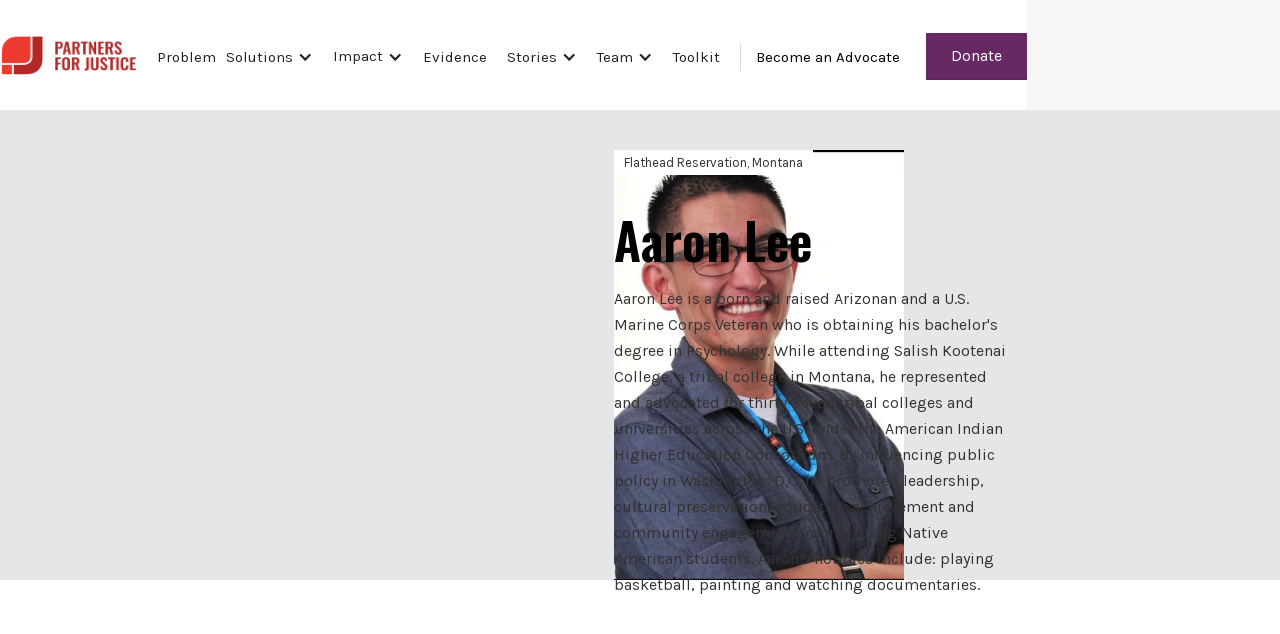

--- FILE ---
content_type: text/html
request_url: https://www.partnersforjustice.org/team-members/aaron-lee
body_size: 4854
content:
<!DOCTYPE html><!-- Last Published: Wed Oct 29 2025 17:27:18 GMT+0000 (Coordinated Universal Time) --><html data-wf-domain="www.partnersforjustice.org" data-wf-page="65a048dc828c47cac2007cf4" data-wf-site="6082d94f16ba737ae74d033f" data-wf-collection="65a048dc828c47cac2007ca0" data-wf-item-slug="aaron-lee"><head><meta charset="utf-8"/><title>Aaron Lee  |  Partners for Justice</title><meta content="Aaron Lee is a born and raised Arizonan and a U.S. Marine Corps Veteran who is obtaining his bachelor&#x27;s degree in Psychology. While attending Salish Kootenai College, a tribal college in Montana, he represented and advocated for thirty-seven tribal colleges and universities across the U.S. under the American Indian Higher Education Consortium. By influencing public policy in Washington, D.C. he promoted leadership, cultural preservation, education achievement and community engagement among young Native American students. Aaron&#x27;s hobbies include: playing basketball, painting and watching documentaries." name="description"/><meta content="Aaron Lee  |  Partners for Justice" property="og:title"/><meta content="Aaron Lee is a born and raised Arizonan and a U.S. Marine Corps Veteran who is obtaining his bachelor&#x27;s degree in Psychology. While attending Salish Kootenai College, a tribal college in Montana, he represented and advocated for thirty-seven tribal colleges and universities across the U.S. under the American Indian Higher Education Consortium. By influencing public policy in Washington, D.C. he promoted leadership, cultural preservation, education achievement and community engagement among young Native American students. Aaron&#x27;s hobbies include: playing basketball, painting and watching documentaries." property="og:description"/><meta content="https://cdn.prod.website-files.com/6082d94f16ba7348d54d034d/6261c43c64c8f11ae00abbf5_Aaron.png" property="og:image"/><meta content="Aaron Lee  |  Partners for Justice" property="twitter:title"/><meta content="Aaron Lee is a born and raised Arizonan and a U.S. Marine Corps Veteran who is obtaining his bachelor&#x27;s degree in Psychology. While attending Salish Kootenai College, a tribal college in Montana, he represented and advocated for thirty-seven tribal colleges and universities across the U.S. under the American Indian Higher Education Consortium. By influencing public policy in Washington, D.C. he promoted leadership, cultural preservation, education achievement and community engagement among young Native American students. Aaron&#x27;s hobbies include: playing basketball, painting and watching documentaries." property="twitter:description"/><meta content="https://cdn.prod.website-files.com/6082d94f16ba7348d54d034d/6261c43c64c8f11ae00abbf5_Aaron.png" property="twitter:image"/><meta property="og:type" content="website"/><meta content="summary_large_image" name="twitter:card"/><meta content="width=device-width, initial-scale=1" name="viewport"/><link href="https://cdn.prod.website-files.com/6082d94f16ba737ae74d033f/css/partners-for-justice.webflow.shared.c282c1427.css" rel="stylesheet" type="text/css"/><link href="https://fonts.googleapis.com" rel="preconnect"/><link href="https://fonts.gstatic.com" rel="preconnect" crossorigin="anonymous"/><script src="https://ajax.googleapis.com/ajax/libs/webfont/1.6.26/webfont.js" type="text/javascript"></script><script type="text/javascript">WebFont.load({  google: {    families: ["Oswald:200,300,400,500,600,700","Great Vibes:400","Inconsolata:400,700","Rubik:300,regular,italic,500,700,900","Karla:regular,italic,700"]  }});</script><script type="text/javascript">!function(o,c){var n=c.documentElement,t=" w-mod-";n.className+=t+"js",("ontouchstart"in o||o.DocumentTouch&&c instanceof DocumentTouch)&&(n.className+=t+"touch")}(window,document);</script><link href="https://cdn.prod.website-files.com/6082d94f16ba737ae74d033f/60a29c9726f525fe49c9e8eb_pfj-favicon.svg" rel="shortcut icon" type="image/x-icon"/><link href="https://cdn.prod.website-files.com/6082d94f16ba737ae74d033f/60a29ca1642b52c37011540b_pfj-webclip.svg" rel="apple-touch-icon"/><script async="" src="https://www.googletagmanager.com/gtag/js?id=UA-211592427-1"></script><script type="text/javascript">window.dataLayer = window.dataLayer || [];function gtag(){dataLayer.push(arguments);}gtag('js', new Date());gtag('config', 'UA-211592427-1', {'anonymize_ip': false});</script><script src="https://www.google.com/recaptcha/api.js" type="text/javascript"></script><!-- Google Tag Manager -->
<script>(function(w,d,s,l,i){w[l]=w[l]||[];w[l].push({'gtm.start':
new Date().getTime(),event:'gtm.js'});var f=d.getElementsByTagName(s)[0],
j=d.createElement(s),dl=l!='dataLayer'?'&l='+l:'';j.async=true;j.src=
'https://www.googletagmanager.com/gtm.js?id='+i+dl;f.parentNode.insertBefore(j,f);
})(window,document,'script','dataLayer','GTM-KTTTWS5');</script>
<!-- End Google Tag Manager -->
<script src="https://cdn.amplitude.com/libs/analytics-browser-2.11.1-min.js.gz"></script><script src="https://cdn.amplitude.com/libs/plugin-session-replay-browser-1.8.0-min.js.gz"></script><script>window.amplitude.add(window.sessionReplay.plugin({sampleRate: 1}));window.amplitude.init('e9bf0bf8404bd74625056daa5c2a3771', {"autocapture":{"elementInteractions":true}});</script></head><body><div class="w-embed w-iframe"><!-- Google Tag Manager (noscript) -->
<noscript><iframe src="https://www.googletagmanager.com/ns.html?id=GTM-KTTTWS5"
height="0" width="0" style="display:none;visibility:hidden"></iframe></noscript>
<!-- End Google Tag Manager (noscript) --></div><div data-collapse="medium" data-animation="default" data-duration="400" data-easing="ease" data-easing2="ease" role="banner" class="navbar w-nav"><div class="container-5 w-container"><a href="/" class="w-nav-brand"><img src="https://cdn.prod.website-files.com/6082d94f16ba737ae74d033f/618d24cd816bbe737faa16fc_pfj-logo.png" width="137" height="42" alt="Partners for Justice" class="logo"/></a><div class="menu-button w-nav-button"><div class="w-icon-nav-menu"></div></div><a href="/donate" class="button header-cta-link w-nav-link">Donate</a><nav role="navigation" class="nav-menu w-nav-menu"><a href="/the-problem" class="nav-link w-nav-link">Problem</a><div data-hover="true" data-delay="0" class="w-dropdown"><div class="dropdown-toggle zero w-dropdown-toggle"><div class="icon-3 w-icon-dropdown-toggle"></div><a href="/solutions" class="nav-link _10 w-nav-link">Solutions</a></div><nav class="dropdown-list w-dropdown-list"><a href="/advocates" class="dropdown-link w-dropdown-link">Advocates</a><a href="/training" class="dropdown-link-3 w-dropdown-link">Training</a><a href="/capacity-building" class="dropdown-link-2 w-dropdown-link">Expertise</a></nav></div><div data-hover="true" data-delay="0" class="w-dropdown"><div class="dropdown-toggle zero less w-dropdown-toggle"><div class="icon-3 w-icon-dropdown-toggle"></div><a href="/our-impact" class="nav-link zero less w-nav-link">Impact</a></div><nav class="dropdown-list w-dropdown-list"><a href="/reports" class="dropdown-link w-dropdown-link">Reports</a></nav></div><a href="/evidence" class="nav-link less w-nav-link">Evidence</a><div data-hover="true" data-delay="0" class="w-dropdown"><div class="dropdown-toggle w-dropdown-toggle"><div class="icon-4 w-icon-dropdown-toggle"></div><a href="/stories" class="nav-link zero w-nav-link">Stories</a></div><nav class="dropdown-list w-dropdown-list"><a href="/stories-articles" class="dropdown-link-3 w-dropdown-link">Articles</a><a href="/stories-videos" class="dropdown-link w-dropdown-link">Videos</a></nav></div><div data-hover="true" data-delay="0" class="w-dropdown"><div class="dropdown-toggle w-dropdown-toggle"><div class="icon-5 w-icon-dropdown-toggle"></div><a href="/who-we-are-team" class="nav-link zero less w-nav-link">Team</a></div><nav class="dropdown-list w-dropdown-list"><a href="/who-we-are-team" class="dropdown-link-3 w-dropdown-link">Staff, Board, and Partners</a><a href="/who-we-are-advocates" class="dropdown-link w-dropdown-link">Advocates</a></nav></div><a href="/toolkit" class="nav-link less more w-nav-link">Toolkit</a><div class="nav-link-wrapper less-padd"><a href="/frequently-asked" class="nav-link hide w-nav-link">FAQ</a><a href="/become-an-advocate" class="nav-link last w-nav-link">Become an Advocate</a><div class="nav-link-wrapper less-padd"><a href="/frequently-asked" class="nav-link hide w-nav-link">FAQ</a></div></div></nav></div></div><div class="page-wrapper"><div class="section team-header"><div class="container w-container"><div class="team-content-block"><div style="background-image:url(&quot;https://cdn.prod.website-files.com/6082d94f16ba7348d54d034d/6261c43c64c8f11ae00abbf5_Aaron.png&quot;)" class="team-image-block in-header"><div class="team-tag">Flathead Reservation, Montana</div></div><div class="team-main-title-wrapper"><h2 class="section-title cms-title">Aaron Lee</h2></div><p class="team-pronouns w-dyn-bind-empty"></p><p class="team-description-paragraph">Aaron Lee is a born and raised Arizonan and a U.S. Marine Corps Veteran who is obtaining
his bachelor&#x27;s degree in Psychology. While attending Salish Kootenai College, a tribal college in Montana, he represented and advocated for thirty-seven tribal colleges and universities across the U.S. under the American Indian Higher Education Consortium. By influencing public policy in Washington, D.C. he promoted leadership, cultural preservation, education achievement and community engagement among young Native American students. Aaron&#x27;s hobbies include: playing basketball, painting and watching documentaries.</p><div class="team-social-wrapper"><a href="#" class="team-social-button w-inline-block w-condition-invisible"></a><a href="#" class="team-social-button linkedin w-inline-block w-condition-invisible"></a><a href="#" class="team-social-button twitter w-inline-block w-condition-invisible"></a><a href="#" class="team-social-button email w-inline-block w-condition-invisible"></a></div></div></div></div><div class="section more-team long-description w-condition-invisible"><div class="container w-container"><p class="w-dyn-bind-empty"></p></div></div><div class="section more-team"><div class="container w-container"><div class="centered-title-wrapper team"><div class="small-uppercase-title">The people of pfJ</div><h2 class="section-title"><strong>Meet more of our team</strong></h2></div><div class="team-list-wrapper related w-dyn-list"><div role="list" class="team-list mobile-full w-dyn-items w-row"><div role="listitem" class="team-item mobile-full w-dyn-item w-col w-col-4"><a href="/team-members/chance-curtis" class="team-link-block w-inline-block"><div style="background-image:url(&quot;https://cdn.prod.website-files.com/6082d94f16ba7348d54d034d/66917d33ebab5fb222d56591_IMG_3795.JPG&quot;)" class="team-image-block"></div><div class="team-title-wrapper in-team-list"><div class="team-title dark">Chance Curtis</div></div></a></div><div role="listitem" class="team-item mobile-full w-dyn-item w-col w-col-4"><a href="/team-members/sebastian-duffy" class="team-link-block w-inline-block"><div style="background-image:url(&quot;https://cdn.prod.website-files.com/6082d94f16ba7348d54d034d/66956941ac6412987fb8dc50_Enhanced%20headshot.JPG&quot;)" class="team-image-block"></div><div class="team-title-wrapper in-team-list"><div class="team-title dark">Sebastian Duffy</div></div></a></div><div role="listitem" class="team-item mobile-full w-dyn-item w-col w-col-4"><a href="/team-members/dani-doss" class="team-link-block w-inline-block"><div style="background-image:url(&quot;https://cdn.prod.website-files.com/6082d94f16ba7348d54d034d/668e8aa1f2a5b9a330d92c3e_photo2.jpg&quot;)" class="team-image-block"></div><div class="team-title-wrapper in-team-list"><div class="team-title dark">Dani Doss</div></div></a></div></div></div></div></div><div class="section footer-section"><div class="container w-container"><div class="footer-top-block"><div class="subscribe-block flex-row justify-center"><div class="inline-form-block mobile-wide-margins w-form"><div class="footer-top-title">Receive our updates.</div><div class="spacer-80"></div><form id="email-form" name="email-form" data-name="Email Form" method="get" class="subscribe-form-flex" data-wf-page-id="65a048dc828c47cac2007cf4" data-wf-element-id="af7ba35b-1b24-102e-cd1e-3ebd260a0f8e" data-turnstile-sitekey="0x4AAAAAAAQTptj2So4dx43e"><input class="subscribe-form-input footer w-input" maxlength="256" name="Subscriber-Email" data-name="Subscriber Email" placeholder="Email address" type="email" id="Subscriber-Email" required=""/><div class="spacer-10"></div><input type="submit" data-wait="Please wait..." class="bordered-button no-v-margins w-button" value="Subscribe"/></form><div class="success-message-2 w-form-done"><div class="div-block">Thank you! Your submission has been received!</div></div><div class="w-form-fail"><div>Oops! Something went wrong while submitting the form.</div></div></div></div></div><div class="footer-top-block hide"><div class="footer-top-title">Get in touch.</div><div class="spacer-10 tablet-show"></div><a href="#" class="footer-top-title link-version">Call +1 20 330 22</a><div class="footer-top-title inline">or</div><a href="mailto:info@partnersforjustice.org" class="footer-top-title link-version">email info@partnersforjustice.org</a><div class="footer-top-title inline hide-mobile">anytime.</div></div><div class="footer-row-wrapper mobile-wide-margins"><div class="flex-row"><a href="#" class="w-inline-block"><img src="https://cdn.prod.website-files.com/6082d94f16ba737ae74d033f/608966ea40a92af431aadb10_whiteLogo.png" loading="lazy" width="136" alt="Partners for Justice logo"/></a><div class="spacer-grow"></div><a href="/stories-articles" class="footer-link hide">Blog</a><div class="spacer-20"></div><a href="/contact" class="footer-link">Contact us</a><div class="spacer-20"></div><a href="/careers" class="footer-link">Careers and Internships</a><div class="spacer-20"></div><a href="/frequently-asked" target="_blank" class="footer-link">FAQs</a><div class="spacer-20"></div><a href="/where-we-are" class="footer-link">Locations</a><div class="spacer-20"></div><a href="https://cdn.prod.website-files.com/6082d94f16ba737ae74d033f/60a82744018875ef09f25d68_PFJ-Privacy-Policy.pdf" target="_blank" class="footer-link">Legal</a><div class="spacer-20"></div><a href="/donate" class="footer-link">Donate</a></div><div class="footer-row hide w-row"><div class="footer-column w-col w-col-4"><div class="footer-title">About Us</div><a href="/copies/about-us-copy" class="footer-link">Our Organization</a><a href="/copies/our-impact-copy-original" class="footer-link">How we Work</a></div><div class="footer-column w-col w-col-4"><div class="footer-title">Start Now</div><a href="/copies/cities" class="footer-link">Find Organizations</a><a href="/stories-articles" class="footer-link">Read Stories</a></div><div class="footer-column w-col w-col-4"><div class="footer-title">Legal</div><a href="/template/licensing" class="footer-link">Template Licensing</a><a href="#" class="footer-link">Privacy Policy</a></div></div></div><div class="footer-row-wrapper mobile-wide-margins"><div class="flex-row"><div class="spacer-grow"></div><a href="https://twitter.com/pfj_usa" class="w-inline-block"><img src="https://cdn.prod.website-files.com/6082d94f16ba737ae74d033f/60a28c57ddab366bc30198eb_twitter.svg" loading="lazy" width="25" alt="Twitter" class="image-3"/></a><div class="spacer-20"></div><a href="https://www.instagram.com/partnersforjustice/" class="w-inline-block"><img src="https://cdn.prod.website-files.com/6082d94f16ba737ae74d033f/60a28c6af755a127dd1a3b55_instagram.svg" loading="lazy" width="25" alt="Instagram" class="image-3"/></a><div class="spacer-20"></div><a href="https://www.facebook.com/partnersforjustice" class="w-inline-block"><img src="https://cdn.prod.website-files.com/6082d94f16ba737ae74d033f/60a28c6aa761e8ea2a6188c1_facebook.svg" loading="lazy" width="25" alt="Facebook" class="image-3"/></a><div class="spacer-20"></div><a href="https://www.linkedin.com/company/partners-for-justice/" class="w-inline-block"><img src="https://cdn.prod.website-files.com/6082d94f16ba737ae74d033f/60a28c6a14584d3106787f08_linkedin.svg" loading="lazy" width="25" alt="LinkedIn" class="image-3"/></a><div class="spacer-20"></div><a href="https://www.youtube.com/channel/UCV8tq_ZeyGBP_KJWgdMi2zg" class="w-inline-block"><img src="https://cdn.prod.website-files.com/6082d94f16ba737ae74d033f/65b288bf8565ddb2bbe2f503_youtube.svg" loading="lazy" width="25" alt="" class="image-3"/></a></div><div class="footer-row hide w-row"><div class="footer-column w-col w-col-4"><div class="footer-title">About Us</div><a href="/copies/about-us-copy" class="footer-link">Our Organization</a><a href="/copies/our-impact-copy-original" class="footer-link">How we Work</a></div><div class="footer-column w-col w-col-4"><div class="footer-title">Start Now</div><a href="/copies/cities" class="footer-link">Find Organizations</a><a href="/stories-articles" class="footer-link">Read Stories</a></div><div class="footer-column w-col w-col-4"><div class="footer-title">Legal</div><a href="/template/licensing" class="footer-link">Template Licensing</a><a href="#" class="footer-link">Privacy Policy</a></div></div></div><div class="bottom-footer-block"><div class="copyright-text">Copyright © 2025 Partners for Justice</div></div></div></div></div><script src="https://d3e54v103j8qbb.cloudfront.net/js/jquery-3.5.1.min.dc5e7f18c8.js?site=6082d94f16ba737ae74d033f" type="text/javascript" integrity="sha256-9/aliU8dGd2tb6OSsuzixeV4y/faTqgFtohetphbbj0=" crossorigin="anonymous"></script><script src="https://cdn.prod.website-files.com/6082d94f16ba737ae74d033f/js/webflow.schunk.36b8fb49256177c8.js" type="text/javascript"></script><script src="https://cdn.prod.website-files.com/6082d94f16ba737ae74d033f/js/webflow.schunk.9bcef20df75ba12f.js" type="text/javascript"></script><script src="https://cdn.prod.website-files.com/6082d94f16ba737ae74d033f/js/webflow.9c42f42f.7acb68723bb5e0ee.js" type="text/javascript"></script><script src="https://cdn.usefathom.com/script.js" data-site="MYBKSIDZ" defer></script></body></html>

--- FILE ---
content_type: text/css
request_url: https://cdn.prod.website-files.com/6082d94f16ba737ae74d033f/css/partners-for-justice.webflow.shared.c282c1427.css
body_size: 36131
content:
html {
  -webkit-text-size-adjust: 100%;
  -ms-text-size-adjust: 100%;
  font-family: sans-serif;
}

body {
  margin: 0;
}

article, aside, details, figcaption, figure, footer, header, hgroup, main, menu, nav, section, summary {
  display: block;
}

audio, canvas, progress, video {
  vertical-align: baseline;
  display: inline-block;
}

audio:not([controls]) {
  height: 0;
  display: none;
}

[hidden], template {
  display: none;
}

a {
  background-color: #0000;
}

a:active, a:hover {
  outline: 0;
}

abbr[title] {
  border-bottom: 1px dotted;
}

b, strong {
  font-weight: bold;
}

dfn {
  font-style: italic;
}

h1 {
  margin: .67em 0;
  font-size: 2em;
}

mark {
  color: #000;
  background: #ff0;
}

small {
  font-size: 80%;
}

sub, sup {
  vertical-align: baseline;
  font-size: 75%;
  line-height: 0;
  position: relative;
}

sup {
  top: -.5em;
}

sub {
  bottom: -.25em;
}

img {
  border: 0;
}

svg:not(:root) {
  overflow: hidden;
}

hr {
  box-sizing: content-box;
  height: 0;
}

pre {
  overflow: auto;
}

code, kbd, pre, samp {
  font-family: monospace;
  font-size: 1em;
}

button, input, optgroup, select, textarea {
  color: inherit;
  font: inherit;
  margin: 0;
}

button {
  overflow: visible;
}

button, select {
  text-transform: none;
}

button, html input[type="button"], input[type="reset"] {
  -webkit-appearance: button;
  cursor: pointer;
}

button[disabled], html input[disabled] {
  cursor: default;
}

button::-moz-focus-inner, input::-moz-focus-inner {
  border: 0;
  padding: 0;
}

input {
  line-height: normal;
}

input[type="checkbox"], input[type="radio"] {
  box-sizing: border-box;
  padding: 0;
}

input[type="number"]::-webkit-inner-spin-button, input[type="number"]::-webkit-outer-spin-button {
  height: auto;
}

input[type="search"] {
  -webkit-appearance: none;
}

input[type="search"]::-webkit-search-cancel-button, input[type="search"]::-webkit-search-decoration {
  -webkit-appearance: none;
}

legend {
  border: 0;
  padding: 0;
}

textarea {
  overflow: auto;
}

optgroup {
  font-weight: bold;
}

table {
  border-collapse: collapse;
  border-spacing: 0;
}

td, th {
  padding: 0;
}

@font-face {
  font-family: webflow-icons;
  src: url("[data-uri]") format("truetype");
  font-weight: normal;
  font-style: normal;
}

[class^="w-icon-"], [class*=" w-icon-"] {
  speak: none;
  font-variant: normal;
  text-transform: none;
  -webkit-font-smoothing: antialiased;
  -moz-osx-font-smoothing: grayscale;
  font-style: normal;
  font-weight: normal;
  line-height: 1;
  font-family: webflow-icons !important;
}

.w-icon-slider-right:before {
  content: "";
}

.w-icon-slider-left:before {
  content: "";
}

.w-icon-nav-menu:before {
  content: "";
}

.w-icon-arrow-down:before, .w-icon-dropdown-toggle:before {
  content: "";
}

.w-icon-file-upload-remove:before {
  content: "";
}

.w-icon-file-upload-icon:before {
  content: "";
}

* {
  box-sizing: border-box;
}

html {
  height: 100%;
}

body {
  color: #333;
  background-color: #fff;
  min-height: 100%;
  margin: 0;
  font-family: Arial, sans-serif;
  font-size: 14px;
  line-height: 20px;
}

img {
  vertical-align: middle;
  max-width: 100%;
  display: inline-block;
}

html.w-mod-touch * {
  background-attachment: scroll !important;
}

.w-block {
  display: block;
}

.w-inline-block {
  max-width: 100%;
  display: inline-block;
}

.w-clearfix:before, .w-clearfix:after {
  content: " ";
  grid-area: 1 / 1 / 2 / 2;
  display: table;
}

.w-clearfix:after {
  clear: both;
}

.w-hidden {
  display: none;
}

.w-button {
  color: #fff;
  line-height: inherit;
  cursor: pointer;
  background-color: #3898ec;
  border: 0;
  border-radius: 0;
  padding: 9px 15px;
  text-decoration: none;
  display: inline-block;
}

input.w-button {
  -webkit-appearance: button;
}

html[data-w-dynpage] [data-w-cloak] {
  color: #0000 !important;
}

.w-code-block {
  margin: unset;
}

pre.w-code-block code {
  all: inherit;
}

.w-optimization {
  display: contents;
}

.w-webflow-badge, .w-webflow-badge > img {
  box-sizing: unset;
  width: unset;
  height: unset;
  max-height: unset;
  max-width: unset;
  min-height: unset;
  min-width: unset;
  margin: unset;
  padding: unset;
  float: unset;
  clear: unset;
  border: unset;
  border-radius: unset;
  background: unset;
  background-image: unset;
  background-position: unset;
  background-size: unset;
  background-repeat: unset;
  background-origin: unset;
  background-clip: unset;
  background-attachment: unset;
  background-color: unset;
  box-shadow: unset;
  transform: unset;
  direction: unset;
  font-family: unset;
  font-weight: unset;
  color: unset;
  font-size: unset;
  line-height: unset;
  font-style: unset;
  font-variant: unset;
  text-align: unset;
  letter-spacing: unset;
  -webkit-text-decoration: unset;
  text-decoration: unset;
  text-indent: unset;
  text-transform: unset;
  list-style-type: unset;
  text-shadow: unset;
  vertical-align: unset;
  cursor: unset;
  white-space: unset;
  word-break: unset;
  word-spacing: unset;
  word-wrap: unset;
  transition: unset;
}

.w-webflow-badge {
  white-space: nowrap;
  cursor: pointer;
  box-shadow: 0 0 0 1px #0000001a, 0 1px 3px #0000001a;
  visibility: visible !important;
  opacity: 1 !important;
  z-index: 2147483647 !important;
  color: #aaadb0 !important;
  overflow: unset !important;
  background-color: #fff !important;
  border-radius: 3px !important;
  width: auto !important;
  height: auto !important;
  margin: 0 !important;
  padding: 6px !important;
  font-size: 12px !important;
  line-height: 14px !important;
  text-decoration: none !important;
  display: inline-block !important;
  position: fixed !important;
  inset: auto 12px 12px auto !important;
  transform: none !important;
}

.w-webflow-badge > img {
  position: unset;
  visibility: unset !important;
  opacity: 1 !important;
  vertical-align: middle !important;
  display: inline-block !important;
}

h1, h2, h3, h4, h5, h6 {
  margin-bottom: 10px;
  font-weight: bold;
}

h1 {
  margin-top: 20px;
  font-size: 38px;
  line-height: 44px;
}

h2 {
  margin-top: 20px;
  font-size: 32px;
  line-height: 36px;
}

h3 {
  margin-top: 20px;
  font-size: 24px;
  line-height: 30px;
}

h4 {
  margin-top: 10px;
  font-size: 18px;
  line-height: 24px;
}

h5 {
  margin-top: 10px;
  font-size: 14px;
  line-height: 20px;
}

h6 {
  margin-top: 10px;
  font-size: 12px;
  line-height: 18px;
}

p {
  margin-top: 0;
  margin-bottom: 10px;
}

blockquote {
  border-left: 5px solid #e2e2e2;
  margin: 0 0 10px;
  padding: 10px 20px;
  font-size: 18px;
  line-height: 22px;
}

figure {
  margin: 0 0 10px;
}

ul, ol {
  margin-top: 0;
  margin-bottom: 10px;
  padding-left: 40px;
}

.w-list-unstyled {
  padding-left: 0;
  list-style: none;
}

.w-embed:before, .w-embed:after {
  content: " ";
  grid-area: 1 / 1 / 2 / 2;
  display: table;
}

.w-embed:after {
  clear: both;
}

.w-video {
  width: 100%;
  padding: 0;
  position: relative;
}

.w-video iframe, .w-video object, .w-video embed {
  border: none;
  width: 100%;
  height: 100%;
  position: absolute;
  top: 0;
  left: 0;
}

fieldset {
  border: 0;
  margin: 0;
  padding: 0;
}

button, [type="button"], [type="reset"] {
  cursor: pointer;
  -webkit-appearance: button;
  border: 0;
}

.w-form {
  margin: 0 0 15px;
}

.w-form-done {
  text-align: center;
  background-color: #ddd;
  padding: 20px;
  display: none;
}

.w-form-fail {
  background-color: #ffdede;
  margin-top: 10px;
  padding: 10px;
  display: none;
}

label {
  margin-bottom: 5px;
  font-weight: bold;
  display: block;
}

.w-input, .w-select {
  color: #333;
  vertical-align: middle;
  background-color: #fff;
  border: 1px solid #ccc;
  width: 100%;
  height: 38px;
  margin-bottom: 10px;
  padding: 8px 12px;
  font-size: 14px;
  line-height: 1.42857;
  display: block;
}

.w-input::placeholder, .w-select::placeholder {
  color: #999;
}

.w-input:focus, .w-select:focus {
  border-color: #3898ec;
  outline: 0;
}

.w-input[disabled], .w-select[disabled], .w-input[readonly], .w-select[readonly], fieldset[disabled] .w-input, fieldset[disabled] .w-select {
  cursor: not-allowed;
}

.w-input[disabled]:not(.w-input-disabled), .w-select[disabled]:not(.w-input-disabled), .w-input[readonly], .w-select[readonly], fieldset[disabled]:not(.w-input-disabled) .w-input, fieldset[disabled]:not(.w-input-disabled) .w-select {
  background-color: #eee;
}

textarea.w-input, textarea.w-select {
  height: auto;
}

.w-select {
  background-color: #f3f3f3;
}

.w-select[multiple] {
  height: auto;
}

.w-form-label {
  cursor: pointer;
  margin-bottom: 0;
  font-weight: normal;
  display: inline-block;
}

.w-radio {
  margin-bottom: 5px;
  padding-left: 20px;
  display: block;
}

.w-radio:before, .w-radio:after {
  content: " ";
  grid-area: 1 / 1 / 2 / 2;
  display: table;
}

.w-radio:after {
  clear: both;
}

.w-radio-input {
  float: left;
  margin: 3px 0 0 -20px;
  line-height: normal;
}

.w-file-upload {
  margin-bottom: 10px;
  display: block;
}

.w-file-upload-input {
  opacity: 0;
  z-index: -100;
  width: .1px;
  height: .1px;
  position: absolute;
  overflow: hidden;
}

.w-file-upload-default, .w-file-upload-uploading, .w-file-upload-success {
  color: #333;
  display: inline-block;
}

.w-file-upload-error {
  margin-top: 10px;
  display: block;
}

.w-file-upload-default.w-hidden, .w-file-upload-uploading.w-hidden, .w-file-upload-error.w-hidden, .w-file-upload-success.w-hidden {
  display: none;
}

.w-file-upload-uploading-btn {
  cursor: pointer;
  background-color: #fafafa;
  border: 1px solid #ccc;
  margin: 0;
  padding: 8px 12px;
  font-size: 14px;
  font-weight: normal;
  display: flex;
}

.w-file-upload-file {
  background-color: #fafafa;
  border: 1px solid #ccc;
  flex-grow: 1;
  justify-content: space-between;
  margin: 0;
  padding: 8px 9px 8px 11px;
  display: flex;
}

.w-file-upload-file-name {
  font-size: 14px;
  font-weight: normal;
  display: block;
}

.w-file-remove-link {
  cursor: pointer;
  width: auto;
  height: auto;
  margin-top: 3px;
  margin-left: 10px;
  padding: 3px;
  display: block;
}

.w-icon-file-upload-remove {
  margin: auto;
  font-size: 10px;
}

.w-file-upload-error-msg {
  color: #ea384c;
  padding: 2px 0;
  display: inline-block;
}

.w-file-upload-info {
  padding: 0 12px;
  line-height: 38px;
  display: inline-block;
}

.w-file-upload-label {
  cursor: pointer;
  background-color: #fafafa;
  border: 1px solid #ccc;
  margin: 0;
  padding: 8px 12px;
  font-size: 14px;
  font-weight: normal;
  display: inline-block;
}

.w-icon-file-upload-icon, .w-icon-file-upload-uploading {
  width: 20px;
  margin-right: 8px;
  display: inline-block;
}

.w-icon-file-upload-uploading {
  height: 20px;
}

.w-container {
  max-width: 940px;
  margin-left: auto;
  margin-right: auto;
}

.w-container:before, .w-container:after {
  content: " ";
  grid-area: 1 / 1 / 2 / 2;
  display: table;
}

.w-container:after {
  clear: both;
}

.w-container .w-row {
  margin-left: -10px;
  margin-right: -10px;
}

.w-row:before, .w-row:after {
  content: " ";
  grid-area: 1 / 1 / 2 / 2;
  display: table;
}

.w-row:after {
  clear: both;
}

.w-row .w-row {
  margin-left: 0;
  margin-right: 0;
}

.w-col {
  float: left;
  width: 100%;
  min-height: 1px;
  padding-left: 10px;
  padding-right: 10px;
  position: relative;
}

.w-col .w-col {
  padding-left: 0;
  padding-right: 0;
}

.w-col-1 {
  width: 8.33333%;
}

.w-col-2 {
  width: 16.6667%;
}

.w-col-3 {
  width: 25%;
}

.w-col-4 {
  width: 33.3333%;
}

.w-col-5 {
  width: 41.6667%;
}

.w-col-6 {
  width: 50%;
}

.w-col-7 {
  width: 58.3333%;
}

.w-col-8 {
  width: 66.6667%;
}

.w-col-9 {
  width: 75%;
}

.w-col-10 {
  width: 83.3333%;
}

.w-col-11 {
  width: 91.6667%;
}

.w-col-12 {
  width: 100%;
}

.w-hidden-main {
  display: none !important;
}

@media screen and (max-width: 991px) {
  .w-container {
    max-width: 728px;
  }

  .w-hidden-main {
    display: inherit !important;
  }

  .w-hidden-medium {
    display: none !important;
  }

  .w-col-medium-1 {
    width: 8.33333%;
  }

  .w-col-medium-2 {
    width: 16.6667%;
  }

  .w-col-medium-3 {
    width: 25%;
  }

  .w-col-medium-4 {
    width: 33.3333%;
  }

  .w-col-medium-5 {
    width: 41.6667%;
  }

  .w-col-medium-6 {
    width: 50%;
  }

  .w-col-medium-7 {
    width: 58.3333%;
  }

  .w-col-medium-8 {
    width: 66.6667%;
  }

  .w-col-medium-9 {
    width: 75%;
  }

  .w-col-medium-10 {
    width: 83.3333%;
  }

  .w-col-medium-11 {
    width: 91.6667%;
  }

  .w-col-medium-12 {
    width: 100%;
  }

  .w-col-stack {
    width: 100%;
    left: auto;
    right: auto;
  }
}

@media screen and (max-width: 767px) {
  .w-hidden-main, .w-hidden-medium {
    display: inherit !important;
  }

  .w-hidden-small {
    display: none !important;
  }

  .w-row, .w-container .w-row {
    margin-left: 0;
    margin-right: 0;
  }

  .w-col {
    width: 100%;
    left: auto;
    right: auto;
  }

  .w-col-small-1 {
    width: 8.33333%;
  }

  .w-col-small-2 {
    width: 16.6667%;
  }

  .w-col-small-3 {
    width: 25%;
  }

  .w-col-small-4 {
    width: 33.3333%;
  }

  .w-col-small-5 {
    width: 41.6667%;
  }

  .w-col-small-6 {
    width: 50%;
  }

  .w-col-small-7 {
    width: 58.3333%;
  }

  .w-col-small-8 {
    width: 66.6667%;
  }

  .w-col-small-9 {
    width: 75%;
  }

  .w-col-small-10 {
    width: 83.3333%;
  }

  .w-col-small-11 {
    width: 91.6667%;
  }

  .w-col-small-12 {
    width: 100%;
  }
}

@media screen and (max-width: 479px) {
  .w-container {
    max-width: none;
  }

  .w-hidden-main, .w-hidden-medium, .w-hidden-small {
    display: inherit !important;
  }

  .w-hidden-tiny {
    display: none !important;
  }

  .w-col {
    width: 100%;
  }

  .w-col-tiny-1 {
    width: 8.33333%;
  }

  .w-col-tiny-2 {
    width: 16.6667%;
  }

  .w-col-tiny-3 {
    width: 25%;
  }

  .w-col-tiny-4 {
    width: 33.3333%;
  }

  .w-col-tiny-5 {
    width: 41.6667%;
  }

  .w-col-tiny-6 {
    width: 50%;
  }

  .w-col-tiny-7 {
    width: 58.3333%;
  }

  .w-col-tiny-8 {
    width: 66.6667%;
  }

  .w-col-tiny-9 {
    width: 75%;
  }

  .w-col-tiny-10 {
    width: 83.3333%;
  }

  .w-col-tiny-11 {
    width: 91.6667%;
  }

  .w-col-tiny-12 {
    width: 100%;
  }
}

.w-widget {
  position: relative;
}

.w-widget-map {
  width: 100%;
  height: 400px;
}

.w-widget-map label {
  width: auto;
  display: inline;
}

.w-widget-map img {
  max-width: inherit;
}

.w-widget-map .gm-style-iw {
  text-align: center;
}

.w-widget-map .gm-style-iw > button {
  display: none !important;
}

.w-widget-twitter {
  overflow: hidden;
}

.w-widget-twitter-count-shim {
  vertical-align: top;
  text-align: center;
  background: #fff;
  border: 1px solid #758696;
  border-radius: 3px;
  width: 28px;
  height: 20px;
  display: inline-block;
  position: relative;
}

.w-widget-twitter-count-shim * {
  pointer-events: none;
  -webkit-user-select: none;
  user-select: none;
}

.w-widget-twitter-count-shim .w-widget-twitter-count-inner {
  text-align: center;
  color: #999;
  font-family: serif;
  font-size: 15px;
  line-height: 12px;
  position: relative;
}

.w-widget-twitter-count-shim .w-widget-twitter-count-clear {
  display: block;
  position: relative;
}

.w-widget-twitter-count-shim.w--large {
  width: 36px;
  height: 28px;
}

.w-widget-twitter-count-shim.w--large .w-widget-twitter-count-inner {
  font-size: 18px;
  line-height: 18px;
}

.w-widget-twitter-count-shim:not(.w--vertical) {
  margin-left: 5px;
  margin-right: 8px;
}

.w-widget-twitter-count-shim:not(.w--vertical).w--large {
  margin-left: 6px;
}

.w-widget-twitter-count-shim:not(.w--vertical):before, .w-widget-twitter-count-shim:not(.w--vertical):after {
  content: " ";
  pointer-events: none;
  border: solid #0000;
  width: 0;
  height: 0;
  position: absolute;
  top: 50%;
  left: 0;
}

.w-widget-twitter-count-shim:not(.w--vertical):before {
  border-width: 4px;
  border-color: #75869600 #5d6c7b #75869600 #75869600;
  margin-top: -4px;
  margin-left: -9px;
}

.w-widget-twitter-count-shim:not(.w--vertical).w--large:before {
  border-width: 5px;
  margin-top: -5px;
  margin-left: -10px;
}

.w-widget-twitter-count-shim:not(.w--vertical):after {
  border-width: 4px;
  border-color: #fff0 #fff #fff0 #fff0;
  margin-top: -4px;
  margin-left: -8px;
}

.w-widget-twitter-count-shim:not(.w--vertical).w--large:after {
  border-width: 5px;
  margin-top: -5px;
  margin-left: -9px;
}

.w-widget-twitter-count-shim.w--vertical {
  width: 61px;
  height: 33px;
  margin-bottom: 8px;
}

.w-widget-twitter-count-shim.w--vertical:before, .w-widget-twitter-count-shim.w--vertical:after {
  content: " ";
  pointer-events: none;
  border: solid #0000;
  width: 0;
  height: 0;
  position: absolute;
  top: 100%;
  left: 50%;
}

.w-widget-twitter-count-shim.w--vertical:before {
  border-width: 5px;
  border-color: #5d6c7b #75869600 #75869600;
  margin-left: -5px;
}

.w-widget-twitter-count-shim.w--vertical:after {
  border-width: 4px;
  border-color: #fff #fff0 #fff0;
  margin-left: -4px;
}

.w-widget-twitter-count-shim.w--vertical .w-widget-twitter-count-inner {
  font-size: 18px;
  line-height: 22px;
}

.w-widget-twitter-count-shim.w--vertical.w--large {
  width: 76px;
}

.w-background-video {
  color: #fff;
  height: 500px;
  position: relative;
  overflow: hidden;
}

.w-background-video > video {
  object-fit: cover;
  z-index: -100;
  background-position: 50%;
  background-size: cover;
  width: 100%;
  height: 100%;
  margin: auto;
  position: absolute;
  inset: -100%;
}

.w-background-video > video::-webkit-media-controls-start-playback-button {
  -webkit-appearance: none;
  display: none !important;
}

.w-background-video--control {
  background-color: #0000;
  padding: 0;
  position: absolute;
  bottom: 1em;
  right: 1em;
}

.w-background-video--control > [hidden] {
  display: none !important;
}

.w-slider {
  text-align: center;
  clear: both;
  -webkit-tap-highlight-color: #0000;
  tap-highlight-color: #0000;
  background: #ddd;
  height: 300px;
  position: relative;
}

.w-slider-mask {
  z-index: 1;
  white-space: nowrap;
  height: 100%;
  display: block;
  position: relative;
  left: 0;
  right: 0;
  overflow: hidden;
}

.w-slide {
  vertical-align: top;
  white-space: normal;
  text-align: left;
  width: 100%;
  height: 100%;
  display: inline-block;
  position: relative;
}

.w-slider-nav {
  z-index: 2;
  text-align: center;
  -webkit-tap-highlight-color: #0000;
  tap-highlight-color: #0000;
  height: 40px;
  margin: auto;
  padding-top: 10px;
  position: absolute;
  inset: auto 0 0;
}

.w-slider-nav.w-round > div {
  border-radius: 100%;
}

.w-slider-nav.w-num > div {
  font-size: inherit;
  line-height: inherit;
  width: auto;
  height: auto;
  padding: .2em .5em;
}

.w-slider-nav.w-shadow > div {
  box-shadow: 0 0 3px #3336;
}

.w-slider-nav-invert {
  color: #fff;
}

.w-slider-nav-invert > div {
  background-color: #2226;
}

.w-slider-nav-invert > div.w-active {
  background-color: #222;
}

.w-slider-dot {
  cursor: pointer;
  background-color: #fff6;
  width: 1em;
  height: 1em;
  margin: 0 3px .5em;
  transition: background-color .1s, color .1s;
  display: inline-block;
  position: relative;
}

.w-slider-dot.w-active {
  background-color: #fff;
}

.w-slider-dot:focus {
  outline: none;
  box-shadow: 0 0 0 2px #fff;
}

.w-slider-dot:focus.w-active {
  box-shadow: none;
}

.w-slider-arrow-left, .w-slider-arrow-right {
  cursor: pointer;
  color: #fff;
  -webkit-tap-highlight-color: #0000;
  tap-highlight-color: #0000;
  -webkit-user-select: none;
  user-select: none;
  width: 80px;
  margin: auto;
  font-size: 40px;
  position: absolute;
  inset: 0;
  overflow: hidden;
}

.w-slider-arrow-left [class^="w-icon-"], .w-slider-arrow-right [class^="w-icon-"], .w-slider-arrow-left [class*=" w-icon-"], .w-slider-arrow-right [class*=" w-icon-"] {
  position: absolute;
}

.w-slider-arrow-left:focus, .w-slider-arrow-right:focus {
  outline: 0;
}

.w-slider-arrow-left {
  z-index: 3;
  right: auto;
}

.w-slider-arrow-right {
  z-index: 4;
  left: auto;
}

.w-icon-slider-left, .w-icon-slider-right {
  width: 1em;
  height: 1em;
  margin: auto;
  inset: 0;
}

.w-slider-aria-label {
  clip: rect(0 0 0 0);
  border: 0;
  width: 1px;
  height: 1px;
  margin: -1px;
  padding: 0;
  position: absolute;
  overflow: hidden;
}

.w-slider-force-show {
  display: block !important;
}

.w-dropdown {
  text-align: left;
  z-index: 900;
  margin-left: auto;
  margin-right: auto;
  display: inline-block;
  position: relative;
}

.w-dropdown-btn, .w-dropdown-toggle, .w-dropdown-link {
  vertical-align: top;
  color: #222;
  text-align: left;
  white-space: nowrap;
  margin-left: auto;
  margin-right: auto;
  padding: 20px;
  text-decoration: none;
  position: relative;
}

.w-dropdown-toggle {
  -webkit-user-select: none;
  user-select: none;
  cursor: pointer;
  padding-right: 40px;
  display: inline-block;
}

.w-dropdown-toggle:focus {
  outline: 0;
}

.w-icon-dropdown-toggle {
  width: 1em;
  height: 1em;
  margin: auto 20px auto auto;
  position: absolute;
  top: 0;
  bottom: 0;
  right: 0;
}

.w-dropdown-list {
  background: #ddd;
  min-width: 100%;
  display: none;
  position: absolute;
}

.w-dropdown-list.w--open {
  display: block;
}

.w-dropdown-link {
  color: #222;
  padding: 10px 20px;
  display: block;
}

.w-dropdown-link.w--current {
  color: #0082f3;
}

.w-dropdown-link:focus {
  outline: 0;
}

@media screen and (max-width: 767px) {
  .w-nav-brand {
    padding-left: 10px;
  }
}

.w-lightbox-backdrop {
  cursor: auto;
  letter-spacing: normal;
  text-indent: 0;
  text-shadow: none;
  text-transform: none;
  visibility: visible;
  white-space: normal;
  word-break: normal;
  word-spacing: normal;
  word-wrap: normal;
  color: #fff;
  text-align: center;
  z-index: 2000;
  opacity: 0;
  -webkit-user-select: none;
  -moz-user-select: none;
  -webkit-tap-highlight-color: transparent;
  background: #000000e6;
  outline: 0;
  font-family: Helvetica Neue, Helvetica, Ubuntu, Segoe UI, Verdana, sans-serif;
  font-size: 17px;
  font-style: normal;
  font-weight: 300;
  line-height: 1.2;
  list-style: disc;
  position: fixed;
  inset: 0;
  -webkit-transform: translate(0);
}

.w-lightbox-backdrop, .w-lightbox-container {
  -webkit-overflow-scrolling: touch;
  height: 100%;
  overflow: auto;
}

.w-lightbox-content {
  height: 100vh;
  position: relative;
  overflow: hidden;
}

.w-lightbox-view {
  opacity: 0;
  width: 100vw;
  height: 100vh;
  position: absolute;
}

.w-lightbox-view:before {
  content: "";
  height: 100vh;
}

.w-lightbox-group, .w-lightbox-group .w-lightbox-view, .w-lightbox-group .w-lightbox-view:before {
  height: 86vh;
}

.w-lightbox-frame, .w-lightbox-view:before {
  vertical-align: middle;
  display: inline-block;
}

.w-lightbox-figure {
  margin: 0;
  position: relative;
}

.w-lightbox-group .w-lightbox-figure {
  cursor: pointer;
}

.w-lightbox-img {
  width: auto;
  max-width: none;
  height: auto;
}

.w-lightbox-image {
  float: none;
  max-width: 100vw;
  max-height: 100vh;
  display: block;
}

.w-lightbox-group .w-lightbox-image {
  max-height: 86vh;
}

.w-lightbox-caption {
  text-align: left;
  text-overflow: ellipsis;
  white-space: nowrap;
  background: #0006;
  padding: .5em 1em;
  position: absolute;
  bottom: 0;
  left: 0;
  right: 0;
  overflow: hidden;
}

.w-lightbox-embed {
  width: 100%;
  height: 100%;
  position: absolute;
  inset: 0;
}

.w-lightbox-control {
  cursor: pointer;
  background-position: center;
  background-repeat: no-repeat;
  background-size: 24px;
  width: 4em;
  transition: all .3s;
  position: absolute;
  top: 0;
}

.w-lightbox-left {
  background-image: url("[data-uri]");
  display: none;
  bottom: 0;
  left: 0;
}

.w-lightbox-right {
  background-image: url("[data-uri]");
  display: none;
  bottom: 0;
  right: 0;
}

.w-lightbox-close {
  background-image: url("[data-uri]");
  background-size: 18px;
  height: 2.6em;
  right: 0;
}

.w-lightbox-strip {
  white-space: nowrap;
  padding: 0 1vh;
  line-height: 0;
  position: absolute;
  bottom: 0;
  left: 0;
  right: 0;
  overflow: auto hidden;
}

.w-lightbox-item {
  box-sizing: content-box;
  cursor: pointer;
  width: 10vh;
  padding: 2vh 1vh;
  display: inline-block;
  -webkit-transform: translate3d(0, 0, 0);
}

.w-lightbox-active {
  opacity: .3;
}

.w-lightbox-thumbnail {
  background: #222;
  height: 10vh;
  position: relative;
  overflow: hidden;
}

.w-lightbox-thumbnail-image {
  position: absolute;
  top: 0;
  left: 0;
}

.w-lightbox-thumbnail .w-lightbox-tall {
  width: 100%;
  top: 50%;
  transform: translate(0, -50%);
}

.w-lightbox-thumbnail .w-lightbox-wide {
  height: 100%;
  left: 50%;
  transform: translate(-50%);
}

.w-lightbox-spinner {
  box-sizing: border-box;
  border: 5px solid #0006;
  border-radius: 50%;
  width: 40px;
  height: 40px;
  margin-top: -20px;
  margin-left: -20px;
  animation: .8s linear infinite spin;
  position: absolute;
  top: 50%;
  left: 50%;
}

.w-lightbox-spinner:after {
  content: "";
  border: 3px solid #0000;
  border-bottom-color: #fff;
  border-radius: 50%;
  position: absolute;
  inset: -4px;
}

.w-lightbox-hide {
  display: none;
}

.w-lightbox-noscroll {
  overflow: hidden;
}

@media (min-width: 768px) {
  .w-lightbox-content {
    height: 96vh;
    margin-top: 2vh;
  }

  .w-lightbox-view, .w-lightbox-view:before {
    height: 96vh;
  }

  .w-lightbox-group, .w-lightbox-group .w-lightbox-view, .w-lightbox-group .w-lightbox-view:before {
    height: 84vh;
  }

  .w-lightbox-image {
    max-width: 96vw;
    max-height: 96vh;
  }

  .w-lightbox-group .w-lightbox-image {
    max-width: 82.3vw;
    max-height: 84vh;
  }

  .w-lightbox-left, .w-lightbox-right {
    opacity: .5;
    display: block;
  }

  .w-lightbox-close {
    opacity: .8;
  }

  .w-lightbox-control:hover {
    opacity: 1;
  }
}

.w-lightbox-inactive, .w-lightbox-inactive:hover {
  opacity: 0;
}

.w-richtext:before, .w-richtext:after {
  content: " ";
  grid-area: 1 / 1 / 2 / 2;
  display: table;
}

.w-richtext:after {
  clear: both;
}

.w-richtext[contenteditable="true"]:before, .w-richtext[contenteditable="true"]:after {
  white-space: initial;
}

.w-richtext ol, .w-richtext ul {
  overflow: hidden;
}

.w-richtext .w-richtext-figure-selected.w-richtext-figure-type-video div:after, .w-richtext .w-richtext-figure-selected[data-rt-type="video"] div:after, .w-richtext .w-richtext-figure-selected.w-richtext-figure-type-image div, .w-richtext .w-richtext-figure-selected[data-rt-type="image"] div {
  outline: 2px solid #2895f7;
}

.w-richtext figure.w-richtext-figure-type-video > div:after, .w-richtext figure[data-rt-type="video"] > div:after {
  content: "";
  display: none;
  position: absolute;
  inset: 0;
}

.w-richtext figure {
  max-width: 60%;
  position: relative;
}

.w-richtext figure > div:before {
  cursor: default !important;
}

.w-richtext figure img {
  width: 100%;
}

.w-richtext figure figcaption.w-richtext-figcaption-placeholder {
  opacity: .6;
}

.w-richtext figure div {
  color: #0000;
  font-size: 0;
}

.w-richtext figure.w-richtext-figure-type-image, .w-richtext figure[data-rt-type="image"] {
  display: table;
}

.w-richtext figure.w-richtext-figure-type-image > div, .w-richtext figure[data-rt-type="image"] > div {
  display: inline-block;
}

.w-richtext figure.w-richtext-figure-type-image > figcaption, .w-richtext figure[data-rt-type="image"] > figcaption {
  caption-side: bottom;
  display: table-caption;
}

.w-richtext figure.w-richtext-figure-type-video, .w-richtext figure[data-rt-type="video"] {
  width: 60%;
  height: 0;
}

.w-richtext figure.w-richtext-figure-type-video iframe, .w-richtext figure[data-rt-type="video"] iframe {
  width: 100%;
  height: 100%;
  position: absolute;
  top: 0;
  left: 0;
}

.w-richtext figure.w-richtext-figure-type-video > div, .w-richtext figure[data-rt-type="video"] > div {
  width: 100%;
}

.w-richtext figure.w-richtext-align-center {
  clear: both;
  margin-left: auto;
  margin-right: auto;
}

.w-richtext figure.w-richtext-align-center.w-richtext-figure-type-image > div, .w-richtext figure.w-richtext-align-center[data-rt-type="image"] > div {
  max-width: 100%;
}

.w-richtext figure.w-richtext-align-normal {
  clear: both;
}

.w-richtext figure.w-richtext-align-fullwidth {
  text-align: center;
  clear: both;
  width: 100%;
  max-width: 100%;
  margin-left: auto;
  margin-right: auto;
  display: block;
}

.w-richtext figure.w-richtext-align-fullwidth > div {
  padding-bottom: inherit;
  display: inline-block;
}

.w-richtext figure.w-richtext-align-fullwidth > figcaption {
  display: block;
}

.w-richtext figure.w-richtext-align-floatleft {
  float: left;
  clear: none;
  margin-right: 15px;
}

.w-richtext figure.w-richtext-align-floatright {
  float: right;
  clear: none;
  margin-left: 15px;
}

.w-nav {
  z-index: 1000;
  background: #ddd;
  position: relative;
}

.w-nav:before, .w-nav:after {
  content: " ";
  grid-area: 1 / 1 / 2 / 2;
  display: table;
}

.w-nav:after {
  clear: both;
}

.w-nav-brand {
  float: left;
  color: #333;
  text-decoration: none;
  position: relative;
}

.w-nav-link {
  vertical-align: top;
  color: #222;
  text-align: left;
  margin-left: auto;
  margin-right: auto;
  padding: 20px;
  text-decoration: none;
  display: inline-block;
  position: relative;
}

.w-nav-link.w--current {
  color: #0082f3;
}

.w-nav-menu {
  float: right;
  position: relative;
}

[data-nav-menu-open] {
  text-align: center;
  background: #c8c8c8;
  min-width: 200px;
  position: absolute;
  top: 100%;
  left: 0;
  right: 0;
  overflow: visible;
  display: block !important;
}

.w--nav-link-open {
  display: block;
  position: relative;
}

.w-nav-overlay {
  width: 100%;
  display: none;
  position: absolute;
  top: 100%;
  left: 0;
  right: 0;
  overflow: hidden;
}

.w-nav-overlay [data-nav-menu-open] {
  top: 0;
}

.w-nav[data-animation="over-left"] .w-nav-overlay {
  width: auto;
}

.w-nav[data-animation="over-left"] .w-nav-overlay, .w-nav[data-animation="over-left"] [data-nav-menu-open] {
  z-index: 1;
  top: 0;
  right: auto;
}

.w-nav[data-animation="over-right"] .w-nav-overlay {
  width: auto;
}

.w-nav[data-animation="over-right"] .w-nav-overlay, .w-nav[data-animation="over-right"] [data-nav-menu-open] {
  z-index: 1;
  top: 0;
  left: auto;
}

.w-nav-button {
  float: right;
  cursor: pointer;
  -webkit-tap-highlight-color: #0000;
  tap-highlight-color: #0000;
  -webkit-user-select: none;
  user-select: none;
  padding: 18px;
  font-size: 24px;
  display: none;
  position: relative;
}

.w-nav-button:focus {
  outline: 0;
}

.w-nav-button.w--open {
  color: #fff;
  background-color: #c8c8c8;
}

.w-nav[data-collapse="all"] .w-nav-menu {
  display: none;
}

.w-nav[data-collapse="all"] .w-nav-button, .w--nav-dropdown-open, .w--nav-dropdown-toggle-open {
  display: block;
}

.w--nav-dropdown-list-open {
  position: static;
}

@media screen and (max-width: 991px) {
  .w-nav[data-collapse="medium"] .w-nav-menu {
    display: none;
  }

  .w-nav[data-collapse="medium"] .w-nav-button {
    display: block;
  }
}

@media screen and (max-width: 767px) {
  .w-nav[data-collapse="small"] .w-nav-menu {
    display: none;
  }

  .w-nav[data-collapse="small"] .w-nav-button {
    display: block;
  }

  .w-nav-brand {
    padding-left: 10px;
  }
}

@media screen and (max-width: 479px) {
  .w-nav[data-collapse="tiny"] .w-nav-menu {
    display: none;
  }

  .w-nav[data-collapse="tiny"] .w-nav-button {
    display: block;
  }
}

.w-tabs {
  position: relative;
}

.w-tabs:before, .w-tabs:after {
  content: " ";
  grid-area: 1 / 1 / 2 / 2;
  display: table;
}

.w-tabs:after {
  clear: both;
}

.w-tab-menu {
  position: relative;
}

.w-tab-link {
  vertical-align: top;
  text-align: left;
  cursor: pointer;
  color: #222;
  background-color: #ddd;
  padding: 9px 30px;
  text-decoration: none;
  display: inline-block;
  position: relative;
}

.w-tab-link.w--current {
  background-color: #c8c8c8;
}

.w-tab-link:focus {
  outline: 0;
}

.w-tab-content {
  display: block;
  position: relative;
  overflow: hidden;
}

.w-tab-pane {
  display: none;
  position: relative;
}

.w--tab-active {
  display: block;
}

@media screen and (max-width: 479px) {
  .w-tab-link {
    display: block;
  }
}

.w-ix-emptyfix:after {
  content: "";
}

@keyframes spin {
  0% {
    transform: rotate(0);
  }

  100% {
    transform: rotate(360deg);
  }
}

.w-dyn-empty {
  background-color: #ddd;
  padding: 10px;
}

.w-dyn-hide, .w-dyn-bind-empty, .w-condition-invisible {
  display: none !important;
}

.wf-layout-layout {
  display: grid;
}

:root {
  --justice-ruby: #b22827;
  --white-smoke: #ecebeb;
  --indigo: #45164b;
  --purple: #672964;
  --light-purple: #874f9a;
  --black: black;
  --dark-grey: #333;
  --red: #ec3a2f;
  --ghost-white: #efe9f0;
  --dark-slate-grey: #414e561a;
  --white: white;
  --dark-magenta: #8c3396;
  --slate: #424e56;
  --snow: #f8efef;
}

.w-form-formrecaptcha {
  margin-bottom: 8px;
}

.w-layout-grid {
  grid-row-gap: 16px;
  grid-column-gap: 16px;
  grid-template-rows: auto auto;
  grid-template-columns: 1fr 1fr;
  grid-auto-columns: 1fr;
  display: grid;
}

.w-checkbox {
  margin-bottom: 5px;
  padding-left: 20px;
  display: block;
}

.w-checkbox:before {
  content: " ";
  grid-area: 1 / 1 / 2 / 2;
  display: table;
}

.w-checkbox:after {
  content: " ";
  clear: both;
  grid-area: 1 / 1 / 2 / 2;
  display: table;
}

.w-checkbox-input {
  float: left;
  margin: 4px 0 0 -20px;
  line-height: normal;
}

.w-checkbox-input--inputType-custom {
  border: 1px solid #ccc;
  border-radius: 2px;
  width: 12px;
  height: 12px;
}

.w-checkbox-input--inputType-custom.w--redirected-checked {
  background-color: #3898ec;
  background-image: url("https://d3e54v103j8qbb.cloudfront.net/static/custom-checkbox-checkmark.589d534424.svg");
  background-position: 50%;
  background-repeat: no-repeat;
  background-size: cover;
  border-color: #3898ec;
}

.w-checkbox-input--inputType-custom.w--redirected-focus {
  box-shadow: 0 0 3px 1px #3898ec;
}

.w-layout-blockcontainer {
  max-width: 940px;
  margin-left: auto;
  margin-right: auto;
  display: block;
}

@media screen and (max-width: 991px) {
  .w-layout-blockcontainer {
    max-width: 728px;
  }
}

@media screen and (max-width: 767px) {
  .w-layout-blockcontainer {
    max-width: none;
  }
}

body {
  color: #333;
  background-color: #f7f7f7;
  font-family: Karla, sans-serif;
  font-size: 16px;
  line-height: 26px;
}

h1 {
  margin-top: 20px;
  margin-bottom: 10px;
  font-family: Oswald, sans-serif;
  font-size: 38px;
  font-weight: 700;
  line-height: 44px;
}

h2 {
  margin-top: 20px;
  margin-bottom: 10px;
  font-family: Oswald, sans-serif;
  font-size: 39px;
  font-weight: 500;
  line-height: 36px;
}

h3 {
  margin-top: 0;
  margin-bottom: 20px;
  font-family: Oswald, sans-serif;
  font-size: 24px;
  font-weight: 500;
  line-height: 30px;
}

h4 {
  margin-top: 10px;
  margin-bottom: 10px;
  font-family: Oswald, sans-serif;
  font-size: 25px;
  font-weight: 500;
  line-height: 24px;
}

h5 {
  margin-top: 10px;
  margin-bottom: 10px;
  font-family: Oswald, sans-serif;
  font-size: 21px;
  font-weight: 500;
  line-height: 20px;
}

h6 {
  margin-top: 10px;
  margin-bottom: 10px;
  font-family: Oswald, sans-serif;
  font-size: 17px;
  font-weight: 500;
  line-height: 23px;
}

p {
  margin-bottom: 20px;
}

a {
  color: var(--justice-ruby);
  text-decoration: underline;
}

a:hover {
  color: #ff4043;
}

ul, ol {
  margin-top: 0;
  margin-bottom: 10px;
  padding-left: 40px;
}

img {
  max-width: 100%;
  display: inline-block;
}

blockquote {
  background-color: var(--white-smoke);
  border: 0 solid #000;
  width: 90%;
  margin-top: 30px;
  margin-bottom: 30px;
  padding: 30px 50px 30px 40px;
  font-family: Rubik, sans-serif;
  font-size: 30px;
  font-weight: 300;
  line-height: 40px;
}

figcaption {
  text-align: center;
  margin-top: 5px;
}

.navbar {
  background-color: #fff;
  margin-left: auto;
  margin-right: auto;
  padding-top: 30px;
  padding-bottom: 30px;
  position: fixed;
  inset: 0% 0% auto;
}

.hero-section {
  background-image: none;
  background-size: auto;
  height: 80vh;
  margin-top: 100px;
}

.hero-section._404 {
  background-color: var(--indigo);
  background-image: none;
  height: 100vh;
  margin-top: 0;
}

.hero-overlay {
  color: #fff;
  text-align: left;
  background-color: #0003;
  background-image: url("https://cdn.prod.website-files.com/6082d94f16ba737ae74d033f/609fec5ae5c1154369e8c425_become-advocate.jpg");
  background-position: 0 0;
  background-size: cover;
  justify-content: center;
  align-items: center;
  width: 100%;
  height: 100%;
  display: flex;
  position: relative;
  overflow: hidden;
}

.hero-overlay.subpage-overlay {
  background-image: url("https://cdn.prod.website-files.com/6082d94f16ba737ae74d033f/609da1ddd3b5530cbe684853_9.png");
  background-position: 50%;
  background-size: auto;
  padding-top: 130px;
  padding-bottom: 120px;
}

.hero-overlay.subpage-overlay.transparant {
  background-color: #0000;
  background-image: url("https://cdn.prod.website-files.com/6082d94f16ba737ae74d033f/609fe3face4d2f12a9c11063_what-we-do-min.png");
  background-position: 0 0;
  background-size: cover;
  flex-direction: row;
}

.hero-overlay.subpage-overlay.transparant.where {
  background-image: url("https://cdn.prod.website-files.com/6082d94f16ba737ae74d033f/609fd9866635f39e3188bf7d_where-we-are.jpg");
  background-position: 50%;
  background-size: cover;
}

.hero-overlay.subpage-overlay.transparant.faqs {
  background-image: url("https://cdn.prod.website-files.com/6082d94f16ba737ae74d033f/609da1908d740f8586dc9fbd_1.png");
  background-position: 50%;
  background-size: cover;
}

.hero-overlay.subpage-overlay.organization-overlay {
  padding-top: 170px;
  overflow: visible;
}

.hero-overlay.subpage-overlay.dark {
  background-color: #00000080;
  background-image: url("https://cdn.prod.website-files.com/6082d94f16ba737ae74d033f/609da7185678212bb5e16b73_10.png");
  background-size: cover;
}

.hero-overlay.subpage-overlay.dark.impact {
  background-image: url("https://cdn.prod.website-files.com/6082d94f16ba737ae74d033f/609fdd7a9e8fa0e2f0954c83_impact.jpg");
  background-position: 50%;
  background-size: cover;
}

.hero-overlay.subpage-overlay.dark.stories {
  background-image: none;
}

.hero-overlay.subpage-overlay.dark.our-impact {
  background-image: url("https://cdn.prod.website-files.com/6082d94f16ba737ae74d033f/62aca884f576f731bf3b446a_4.jpg");
  background-position: 50%;
  background-repeat: no-repeat;
}

.hero-overlay.subpage-overlay.team {
  background-image: url("https://cdn.prod.website-files.com/6082d94f16ba737ae74d033f/60a275c174a75f3e8058be4a_our-team-min-min.png");
  background-position: 0 0;
  background-size: cover;
}

.hero-overlay.subpage-overlay.careers {
  background-image: url("https://cdn.prod.website-files.com/6082d94f16ba737ae74d033f/609fdcb6ab2642e4e85e6285_13.jpg");
  background-position: 50%;
  background-size: cover;
}

.hero-overlay.subpage-overlay.purple {
  background-image: url("https://cdn.prod.website-files.com/6082d94f16ba737ae74d033f/685fc079c59e8dbd5a519dad_reports.jpg"), url("https://cdn.prod.website-files.com/6082d94f16ba737ae74d033f/609da1908d740f8586dc9fbd_1.png");
  background-position: 0 0, 50%;
  background-size: auto, cover;
}

.hero-overlay.subpage-overlay.our-team {
  background-image: url("https://cdn.prod.website-files.com/6082d94f16ba737ae74d033f/62aca8849319f46e4c678f40_5.jpg");
  background-position: 0 0;
  background-size: cover;
}

.hero-overlay.subpage-overlay.evidence {
  background-image: url("https://cdn.prod.website-files.com/6082d94f16ba737ae74d033f/63f6437a903cd78b68c04fe7_Evidence.jpg");
  background-size: cover;
}

.hero-overlay.cms-overlay {
  text-align: center;
  padding-top: 200px;
  padding-bottom: 50px;
}

.hero-overlay._404-overlay {
  background-color: #0000;
  background-image: url("https://cdn.prod.website-files.com/6082d94f16ba737ae74d033f/609fe77aab952e71ed8906a6_404.jpg");
  background-position: 50%;
  background-size: cover;
}

.container {
  flex: 1;
  position: relative;
}

.container.get-in-touch {
  margin-top: 100px;
}

.hero-text-block {
  z-index: 20;
  width: 540px;
  position: relative;
}

.hero-text-block.organization-header-block {
  background-color: var(--indigo);
  color: #fff;
  width: 410px;
  margin-bottom: -180px;
  padding: 0 40px 45px 45px;
}

.hero-text-block.centered {
  text-align: center;
  width: 540px;
  margin-left: auto;
  margin-right: auto;
}

.hero-text-block.centered.stories {
  width: 480px;
}

.hero-main-title {
  margin-top: 0;
  margin-bottom: 0;
  font-family: Oswald, sans-serif;
  font-size: 55px;
  font-weight: 700;
  line-height: 62px;
}

.hero-main-title.cms-title {
  margin-top: 0;
  margin-bottom: 0;
  padding-left: 20px;
  padding-right: 20px;
  display: inline-block;
}

.hero-main-title.cms-block-title {
  font-size: 51px;
  font-weight: 400;
  line-height: 58px;
}

.hero-main-title.purple {
  color: var(--purple);
}

.hero-main-title.white {
  text-align: center;
}

.header-search {
  margin-top: 50px;
  margin-bottom: 0;
  position: relative;
}

.header-search.on-search-page {
  margin-top: 20px;
}

.header-search.on-404-page {
  margin-top: 40px;
}

.hero-paragraph {
  margin-top: 30px;
  margin-bottom: 0;
  font-family: Karla, sans-serif;
  font-size: 20px;
  line-height: 33px;
}

.hero-paragraph.small {
  font-size: 18px;
  line-height: 32px;
}

.hero-paragraph.purple {
  color: var(--light-purple);
}

.hero-paragraph.padding {
  text-align: center;
  border-right-style: none;
  margin-bottom: 30px;
}

.hero-paragraph.padding.tabs {
  text-align: center;
  justify-content: center;
  font-size: 20px;
  line-height: 26px;
}

.search-field {
  color: #000;
  border: 1px solid #000;
  border-radius: 60px;
  height: 60px;
  margin-bottom: 0;
  padding-left: 40px;
  font-size: 18px;
}

.search-field.tint {
  text-align: center;
  background-color: #f5f5f5;
  padding-right: 20px;
}

.search-field.landing {
  border-color: #0000001a;
  width: 600px;
  height: 40px;
  margin-bottom: 10px;
  padding-left: 50px;
  font-size: 18px;
  line-height: 100%;
}

.search-button {
  color: #f5f5f5;
  background-color: #0000;
  background-image: url("https://cdn.prod.website-files.com/6082d94f16ba737ae74d033f/6881f586ec18392a6ff667ec_search.svg");
  background-position: 50%;
  background-repeat: no-repeat;
  background-size: 24px 24px;
  width: 80px;
  height: 100%;
  position: absolute;
  inset: 0% 0% auto -2%;
}

.search-button:hover {
  transform: scale(1.1);
}

.nav-link {
  border-bottom: 1px solid #0000;
  margin-left: 20px;
  padding: 1px 0 0;
  font-size: 15px;
  transition: border .2s;
}

.nav-link:hover {
  border-bottom-color: var(--indigo);
}

.nav-link.w--current {
  border-bottom-color: var(--indigo);
  color: var(--indigo);
}

.nav-link.last {
  color: var(--black);
  margin-left: 10px;
}

.nav-link._3 {
  margin-left: 0;
}

.nav-link.zero {
  padding-top: 0;
}

.nav-link.zero.less, .nav-link.less {
  margin-left: 0;
}

.nav-link.less.more {
  margin-right: 20px;
  padding-right: 0;
}

.nav-link._1 {
  margin-left: 0;
}

.nav-link._10 {
  margin-left: 10px;
}

.nav-link-wrapper {
  border-left: 1px solid #ddd;
  margin-left: 30px;
  padding-left: 5px;
  display: inline-block;
}

.nav-link-wrapper.less-padd {
  margin-left: 0;
}

.nav-menu {
  margin-top: 13px;
}

.dark-small-section {
  background-color: var(--indigo);
  color: #fff;
  text-align: center;
  padding-top: 60px;
  padding-bottom: 60px;
}

.dark-small-section.photo {
  background-image: url("https://cdn.prod.website-files.com/6082d94f16ba737ae74d033f/609fd9866635f39e3188bf7d_where-we-are.jpg");
  background-position: 0 0;
  background-size: auto;
}

.featured-cities {
  flex-flow: wrap;
  display: inline-block;
}

.featured-city-link {
  color: #ffffffb3;
  border-bottom: 1px solid #0000;
  font-size: 16px;
  line-height: 25px;
  text-decoration: none;
  transition: border .2s;
  display: inline-block;
}

.featured-city-link:hover {
  color: #fff;
  border-bottom-color: #fff;
}

.featured-city-link.dark {
  color: var(--black);
  font-weight: 700;
}

.featured-city-link.dark.w--current {
  color: var(--dark-grey);
}

.featured-city-link.red:hover {
  color: var(--red);
}

.featured-city-link.red.small-uppercase-title {
  border: 1px solid var(--justice-ruby);
  margin-top: 20px;
  padding: 10px;
  line-height: 16px;
}

.featured-city-link.red.small-uppercase-title.no-box {
  border-style: none;
}

.featured-city-link.red.small-uppercase-title.bolder {
  border-style: none;
  font-size: 16px;
  font-weight: 700;
}

.featured-city-link.red.small-uppercase-title.bolder.smaller {
  font-size: 14px;
  line-height: 14px;
}

.featured-city-link.red.small-uppercase-title.bolder.smaller.left {
  text-align: left;
  padding-left: 0;
}

.featured-city-link.red.small-uppercase-title.bolder.smaller.right {
  padding-right: 0;
}

.cities-list {
  flex-wrap: wrap;
  justify-content: center;
  align-items: center;
  display: flex;
}

.featured-city-item {
  padding-left: 15px;
  padding-right: 15px;
}

.featured-city-item.no-right-padding {
  padding-left: 15px;
  padding-right: 0;
}

.section {
  background-color: #fff;
  padding-top: 90px;
  padding-bottom: 90px;
  transition: transform .2s;
  overflow: hidden;
}

.section.footer-section {
  background-color: var(--purple);
  color: #fff;
}

.section.tint {
  background-color: var(--ghost-white);
  display: none;
}

.section.overflow {
  overflow: visible;
}

.section.contact-section {
  background-color: #fff;
  padding-top: 110px;
}

.section.contact-section.no-bottom-padding, .section.with-large-color-block.no-bottom-padding {
  padding-bottom: 0;
}

.section.with-large-color-block.no-padding {
  padding-top: 0;
  padding-bottom: 0;
}

.section.about-us.hide {
  display: none;
}

.section.about-us.no-padding {
  padding-top: 0;
  padding-bottom: 0;
}

.section.about-us.less-bottom-padding {
  padding-bottom: 40px;
}

.section.about-us.no-bottom-padding {
  padding-bottom: 0;
}

.section.team-header {
  background-color: var(--dark-slate-grey);
  object-fit: fill;
  margin-top: 110px;
  padding-top: 70px;
  padding-bottom: 80px;
  overflow: visible;
}

.section.more-team {
  padding-top: 130px;
  padding-bottom: 120px;
}

.section.more-team.long-description {
  padding-bottom: 60px;
}

.section.story-intro-header {
  background-color: var(--ghost-white);
  margin-top: 110px;
  padding-top: 0;
  padding-bottom: 0;
}

.section.home-stats-section {
  z-index: 200;
  background-color: #0000;
  position: relative;
}

.section.court-background {
  color: #333;
  background-image: url("https://cdn.prod.website-files.com/6082d94f16ba737ae74d033f/6085807ebcdbd15296d7b457_courtbg.jpg");
  background-position: 80% 0;
  background-repeat: repeat-x;
  background-size: 2048px;
}

.section.court-background.no-padding {
  padding-bottom: 0;
}

.section.court-background.court-bottom {
  padding-bottom: 70px;
}

.section.grey-background {
  background-color: var(--dark-slate-grey);
}

.section.grey-background.no-bottom-padding, .section.shortened {
  padding-bottom: 0;
}

.section.blog {
  display: block;
}

.section.cms, .section.ado {
  display: none;
}

.section.less-padding {
  padding-top: 60px;
}

.section.no-top-padding {
  padding-top: 0;
}

.section.little-bottom-padding {
  padding-bottom: 0;
}

.section.small {
  padding-top: 0;
  padding-bottom: 0;
}

.section.no-bottom-padding {
  padding-bottom: 0;
}

.section.tabs.hide {
  display: none;
}

.section.tabs.no-padding {
  padding-top: 0;
  padding-bottom: 0;
}

.section.tabs.less-bottom-padding {
  padding-bottom: 40px;
}

.section.tabs.no-bottom-padding {
  padding-bottom: 0;
}

.section.landing-page {
  margin-top: 120px;
  padding-top: 80px;
}

.section.footer-section {
  color: #fff;
  background-color: #672964;
}

.section.padding {
  padding-top: 220px;
}

.section-title {
  color: var(--black);
  margin-top: 10px;
  margin-bottom: 0;
  font-family: Oswald, sans-serif;
  font-size: 50px;
  font-weight: 600;
  line-height: 54px;
}

.section-title.white {
  color: #fff;
}

.section-title.white.more-space {
  margin-bottom: 40px;
}

.section-title.cms-title {
  margin-top: 0;
}

.section-title.centered-title-wrapper {
  font-weight: 600;
}

.section-title.centered-title-wrapper.career {
  font-weight: 700;
}

.section-title.center {
  text-align: center;
  margin-top: 0;
}

.section-title.tabs {
  text-align: center;
  justify-content: center;
  font-size: 36px;
  line-height: 44px;
}

.small-uppercase-title {
  color: #000000ab;
  letter-spacing: 2px;
  text-transform: uppercase;
  justify-content: center;
  padding: 4px;
  font-size: 12px;
  display: block;
}

.small-uppercase-title.white {
  color: #fff;
}

.small-uppercase-title.center {
  color: var(--justice-ruby);
  text-align: center;
  font-size: 16px;
}

.small-uppercase-title.topic {
  color: var(--white);
  padding-bottom: 20px;
  font-family: Karla, sans-serif;
}

.small-uppercase-title.topic.multi {
  padding-right: 20px;
}

.small-uppercase-title.right {
  color: var(--justice-ruby);
  text-align: right;
  font-size: 16px;
}

.small-uppercase-title.mid {
  display: flex;
}

.small-uppercase-title.underline {
  border-bottom: 1px solid #00000026;
}

.small-uppercase-title.smaller {
  padding-left: 0;
  font-size: 10px;
  line-height: 100%;
}

.image-section.stories {
  background-image: url("https://cdn.prod.website-files.com/6082d94f16ba737ae74d033f/6082d94f16ba7386664d0386_Fun.jpg");
  background-size: cover;
}

.image-section.stats-section {
  display: block;
}

.image-section.padding {
  background-color: var(--white);
  padding-top: 100px;
  padding-bottom: 100px;
}

.image-section-overlay {
  color: #fff;
  background-color: #00000059;
  background-image: url("https://cdn.prod.website-files.com/6082d94f16ba737ae74d033f/609fec399d01ec315e020c12_break-block.jpg");
  background-position: 0 0;
  background-size: cover;
  padding-top: 170px;
  padding-bottom: 170px;
}

.image-section-overlay.dark {
  background-color: #00000080;
}

.checklist-block {
  z-index: 10;
  color: #000;
  background-color: #fff;
  padding: 50px;
  position: relative;
  box-shadow: 14px 14px 50px -20px #0000001a;
}

.checklist-block.color {
  background-color: var(--indigo);
  color: #fff;
  background-color: #45164b;
}

.checklist-item {
  background-image: url("https://cdn.prod.website-files.com/6082d94f16ba737ae74d033f/6082d94f16ba736bc74d037e_verified.svg");
  background-position: 100%;
  background-repeat: no-repeat;
  background-size: 20px;
  border-bottom: 1px solid #ebebeb;
  padding-top: 23px;
  padding-bottom: 23px;
  padding-right: 30px;
  font-size: 17px;
}

.checklist-item.dark {
  border-bottom-color: #ffffff1a;
}

.button {
  z-index: 10;
  background-color: var(--justice-ruby);
  color: #fff;
  margin-top: 20px;
  padding: 10px 25px 11px;
  font-size: 16px;
  transition: color .2s, background-color .2s, box-shadow .2s, filter .2s;
  display: inline-block;
  position: relative;
  box-shadow: inset 0 -2px #0000001c;
}

.button:hover {
  filter: brightness(105%);
  color: #fff;
  box-shadow: 0 8px 10px -3px #00000029, inset 0 -2px #0000001c;
}

.button.outline-button {
  color: #fff;
  background-color: #0000;
  border: 2px solid #fff;
  margin-top: 20px;
  font-family: Karla, sans-serif;
}

.button.outline-button:hover {
  color: #000;
  background-color: #fff;
}

.button.outline-button.dark {
  box-shadow: none;
  color: #000;
  border-color: #000;
}

.button.outline-button.dark:hover {
  color: #fff;
  background-color: #000;
}

.button.outline-button.medium-dark {
  box-shadow: none;
  color: var(--dark-magenta);
  border-color: #8c339666;
  line-height: 23px;
}

.button.outline-button.medium-dark:hover {
  border-color: var(--dark-magenta);
  background-color: var(--dark-magenta);
  color: #fff;
}

.button.outline-button._2-of-2 {
  margin-left: 20px;
}

.button.cta-button {
  background-color: var(--red);
  text-align: center;
  background-image: url("https://cdn.prod.website-files.com/6082d94f16ba737ae74d033f/6082d94f16ba7387854d037b_right-arrow%20(6).svg");
  background-position: 90%;
  background-repeat: no-repeat;
  background-size: 15px;
  margin-top: 0;
  padding-left: 35px;
  padding-right: 50px;
}

.button.cta-button.color {
  background-color: var(--light-purple);
  cursor: pointer;
  display: inline-block;
}

.button.header-cta-link {
  float: right;
  background-color: var(--purple);
  margin-top: 3px;
  margin-left: 20px;
  transition: all .2s, color .2s, background-color .2s, box-shadow .2s, filter .2s;
  display: inline-block;
}

.button.header-cta-link:hover {
  background-color: var(--light-purple);
}

.button.header-cta-link.w--current {
  color: #fff;
}

.button.transparant {
  box-shadow: none;
  color: var(--indigo);
  background-color: #0000;
  background-image: url("https://cdn.prod.website-files.com/6082d94f16ba737ae74d033f/6082d94f16ba7394fa4d0383_right-arrow%20(7).svg");
  background-position: 100%;
  background-repeat: no-repeat;
  background-size: 14px;
  margin-top: 30px;
  padding: 0 30px 0 0;
}

.button.transparant:hover {
  color: #ff4043;
}

.button.cities, .button.careers {
  display: inline-block;
}

.small-cta-title {
  font-size: 23px;
  font-weight: 700;
  display: inline-block;
}

.small-cta-title.color {
  color: #6189e5;
}

.small-cta-title.support {
  font-size: 20px;
  line-height: 24px;
}

.small-cta-title.support.more-padding {
  padding-bottom: 20px;
}

.small-cta-title.support.more-padding.table {
  margin-left: auto;
  margin-right: auto;
  padding-top: 30px;
}

.small-cta-title.support.more-padding.table.center {
  justify-content: center;
  display: flex;
}

.centered-title-wrapper {
  z-index: 20;
  text-align: center;
  max-width: 600px;
  margin-left: auto;
  margin-right: auto;
  position: relative;
}

.centered-title-wrapper.cta-version {
  max-width: 650px;
}

.centered-title-wrapper.cities {
  max-width: 520px;
  margin-bottom: 50px;
}

.centered-title-wrapper.stories {
  max-width: 470px;
}

.centered-title-wrapper.team {
  margin-bottom: 80px;
}

.bg-shape {
  opacity: .07;
  height: 900px;
  position: absolute;
  inset: 15% 5% auto auto;
}

.bg-shape.circle {
  z-index: 1;
  opacity: .04;
  height: 400px;
  display: none;
  inset: -15% auto auto -15%;
}

.bg-shape.circle.behind-team {
  height: 500px;
  inset: auto -47% -113% auto;
}

.bg-shape.in-header {
  opacity: .25;
  display: none;
  inset: auto -20% -58% auto;
}

.bg-shape.in-header.light {
  opacity: .1;
  display: none;
}

.bg-shape.bottom-right {
  z-index: 1;
  opacity: .03;
  height: 580px;
  inset: auto -14% -16% auto;
}

.bg-shape.behind-team {
  height: 960px;
  display: none;
  inset: auto auto -70% -33%;
}

.bg-shape.contact-block-shape {
  opacity: .5;
  height: 600px;
  display: none;
  inset: -18% -18% auto auto;
}

.bg-shape.behind-team-member {
  opacity: .04;
  height: 550px;
  inset: -70% auto auto -20%;
}

.flex-row {
  z-index: 10;
  align-items: center;
  display: flex;
  position: relative;
}

.flex-row.justify-center {
  justify-content: center;
}

.flex-row.how-it-works-row {
  margin-bottom: 20px;
}

.flex-row.how-it-works-row.no-padding {
  margin-bottom: 0;
}

.flex-row.align-top {
  align-items: flex-start;
}

.flex-row.tab {
  padding-top: 0;
}

.flex-row.toolkit-row {
  margin-bottom: 20px;
  padding-top: 20px;
}

.flex-row.toolkit-row.no-padding {
  margin-bottom: 0;
}

.footer-top-block {
  border-bottom: 1px solid #ffffff1a;
  margin-bottom: 60px;
  padding-bottom: 50px;
}

.footer-top-block.center-align {
  text-align: center;
}

.footer-top-block.hide {
  display: none;
}

.footer-top-title {
  margin-right: 7px;
  font-family: Rubik, sans-serif;
  font-size: 21px;
  font-weight: 300;
  display: inline-block;
}

.footer-top-title.link-version {
  color: #fff;
  margin-right: 0;
  font-weight: 400;
}

.footer-top-title.inline {
  margin-left: 7px;
}

.footer-row {
  width: 610px;
}

.footer-row.hide {
  display: none;
}

.footer-row.wide {
  width: auto;
}

.bottom-footer-block {
  opacity: .5;
  margin-top: 40px;
  font-size: 13px;
}

.copyright-text {
  margin-right: 10px;
  display: inline-block;
}

.footer-title {
  margin-bottom: 12px;
  font-size: 19px;
  font-weight: 700;
}

.footer-link {
  color: #fff9;
  text-decoration: none;
  display: block;
}

.footer-link:hover {
  color: #fffc;
}

.footer-row-wrapper {
  position: relative;
}

.cta-title {
  color: var(--indigo);
  margin-top: 0;
  margin-bottom: 0;
  font-size: 33px;
  font-weight: 400;
}

.cta-title.white {
  color: #fff;
  margin-top: 5px;
  font-size: 30px;
}

.cta-search {
  margin-top: 40px;
  margin-left: auto;
  margin-right: auto;
  position: relative;
}

.centered-paragraph {
  text-align: center;
  margin-top: 20px;
  font-size: 22px;
  font-weight: 700;
  line-height: 28px;
}

.centered-paragraph.empty {
  color: var(--purple);
  font-weight: 700;
}

.title-wrapper {
  z-index: 20;
  margin-bottom: 30px;
  position: relative;
}

.title-wrapper.how-it-works {
  margin-bottom: 50px;
}

.title-wrapper.header-padding {
  padding-top: 100px;
}

.column-image-block {
  background-image: url("https://cdn.prod.website-files.com/6082d94f16ba737ae74d033f/609d9e907445040f3fc558eb_alex-vasey-tDuQe2ShHpk-unsplash.jpg");
  background-position: 50%;
  background-size: auto;
  width: 100%;
  position: relative;
  box-shadow: 21px 21px 50px -20px #0006;
}

.column-image-block.variation, .column-image-block.variation.other-photo {
  background-image: url("https://cdn.prod.website-files.com/6082d94f16ba737ae74d033f/609fdc4c3fc69442bf057d5c_court-stairs.jpg");
  background-position: 0 0;
  background-size: cover;
}

.column-image-block.variation.court {
  background-image: url("https://cdn.prod.website-files.com/6082d94f16ba737ae74d033f/609fdc0b2ad784f9a2012faa_empty-courtroom.jpg");
  background-position: 0 0;
  background-repeat: no-repeat;
  background-size: cover;
  background-attachment: scroll;
}

.how-it-works-wrapper {
  z-index: 20;
  max-width: 1200px;
  margin-left: auto;
  margin-right: auto;
  padding-left: 50px;
  padding-right: 50px;
  position: relative;
}

.how-it-works-wrapper.push-down {
  margin-bottom: 160px;
}

.how-it-works-content-wrapper {
  float: right;
  width: 45%;
  padding-top: 40px;
  padding-bottom: 30px;
  padding-right: 40px;
  position: relative;
}

.how-it-works-block {
  background-color: #fff;
  margin-top: 30px;
  margin-bottom: 30px;
  padding: 30px 30px 30px 40px;
  font-size: 18px;
  line-height: 26px;
  position: relative;
  box-shadow: 21px 21px 50px -20px #0000004d;
}

.how-it-works-block.red {
  background-color: var(--justice-ruby);
}

.paragraph {
  color: var(--black);
  margin-bottom: 0;
  font-size: 16px;
  font-weight: 700;
}

.paragraph.in-block {
  color: #070707;
}

.paragraph._16 {
  font-size: 16px;
  line-height: 24px;
}

.paragraph.top-padding, .paragraph.more-padding {
  padding-top: 20px;
}

.paragraph.left {
  color: var(--white);
  text-align: left;
}

.paragraph.left.grey {
  color: var(--dark-grey);
}

.paragraph.rich {
  padding-top: 20px;
  font-family: Karla, sans-serif;
}

.block-line {
  background-color: var(--light-purple);
  width: 5px;
  height: 100%;
  position: absolute;
  inset: 0% auto auto 0;
}

.block-line._2 {
  background-color: var(--purple);
}

.block-line._3 {
  background-color: var(--red);
}

.block-line._4 {
  background-color: #ff4043;
  background-color: var(--justice-ruby);
}

.block-line._5 {
  background-color: var(--dark-grey);
}

.block-line.red {
  background-color: var(--red);
}

.text-column-right {
  padding-left: 50px;
}

.text-column-left {
  padding-right: 60px;
}

.text-column-left.filter {
  align-self: flex-start;
}

.subpage-header {
  background-color: var(--white);
  margin-top: 100px;
}

.subpage-header.color {
  background-color: var(--purple);
  background-image: none;
}

.subpage-header.stories.purple {
  background-color: var(--purple);
}

.subpage-header.information {
  background-image: url("https://cdn.prod.website-files.com/6082d94f16ba737ae74d033f/6088112d23b2169f97c4f1bc_diego.jpg");
  background-position: 50%;
  background-size: cover;
}

.cities-list-wrapper {
  z-index: 30;
  display: block;
  position: relative;
}

.city-item {
  padding-top: 40px;
}

.city-link-block {
  color: var(--indigo);
  padding-top: 30px;
  padding-bottom: 30px;
  display: block;
  position: relative;
}

.city-link-block:hover {
  color: #783880;
}

.city-image-block {
  background-image: url("https://d3e54v103j8qbb.cloudfront.net/img/background-image.svg");
  background-position: 50%;
  background-size: cover;
  width: 80%;
  height: 100%;
  transition: filter .2s;
  position: absolute;
  inset: 0% 0% auto auto;
  box-shadow: 7px 7px 50px -20px #0000004d;
}

.city-image-block:hover {
  filter: brightness(90%);
}

.city-text-block {
  z-index: 10;
  float: left;
  background-color: #fff;
  width: 40%;
  padding: 45px;
  font-size: 17px;
  line-height: 26px;
  position: relative;
  overflow: hidden;
  box-shadow: 21px 21px 60px -10px #0000004d;
}

.block-title {
  z-index: 10;
  color: var(--red);
  margin-bottom: 20px;
  font-family: Oswald, sans-serif;
  font-size: 29px;
  font-weight: 400;
  line-height: 30px;
  position: relative;
}

.block-image {
  opacity: .06;
  display: none;
  position: absolute;
  inset: auto -160px -47% auto;
}

.quick-links-wrapper {
  float: none;
  text-align: left;
  flex-direction: row;
  align-items: center;
  height: 100%;
  margin-top: 40px;
  margin-left: auto;
  margin-right: auto;
  padding-left: 170px;
  display: block;
  position: relative;
}

.intro-block-title {
  float: left;
  color: var(--indigo);
  width: 150px;
  margin-top: -4px;
  margin-right: 30px;
  padding-left: 21px;
  font-size: 28px;
  font-weight: 700;
  line-height: 39px;
  position: absolute;
  inset: 0% auto auto 0%;
}

.intro-block-title.contact {
  color: #fff;
  text-align: left;
  padding-left: 0;
  line-height: 34px;
}

.quicklinks-wrapper {
  position: relative;
}

.quicklink-link-block {
  color: var(--indigo);
  background-image: url("https://cdn.prod.website-files.com/6082d94f16ba737ae74d033f/6082d94f16ba7394fa4d0383_right-arrow%20(7).svg");
  background-position: 0%;
  background-repeat: no-repeat;
  background-size: 14px;
  margin-bottom: 4px;
  padding-left: 30px;
  font-size: 15px;
  display: block;
}

.quicklink-link-block:hover {
  color: #ff4043;
}

.quicklink-title {
  display: inline-block;
}

.contact-link-block {
  color: var(--purple);
  margin-top: 20px;
  padding-top: 5px;
  padding-bottom: 5px;
  padding-left: 80px;
  text-decoration: none;
  display: block;
  position: relative;
}

.link-block-title {
  color: var(--purple);
}

.link-block-subtitle {
  color: var(--purple);
  font-family: Oswald, sans-serif;
  font-size: 21px;
  font-weight: 400;
}

.organizations-list-wrapper {
  z-index: 10;
  position: relative;
}

.organization-item {
  padding-top: 20px;
}

.organization-block {
  color: #000;
  background-color: #fff;
  background-image: url("https://cdn.prod.website-files.com/6082d94f16ba737ae74d033f/6082d94f16ba7394fa4d0383_right-arrow%20(7).svg");
  background-position: 110%;
  background-repeat: no-repeat;
  background-size: 18px;
  padding-left: 31%;
  padding-right: 90px;
  text-decoration: none;
  transition: background-position .2s;
  display: block;
  position: relative;
  box-shadow: 7px 7px 50px -20px #0000001a;
}

.organization-block:hover {
  background-position: 96%;
}

.organization-logo-block {
  width: 20%;
  position: absolute;
  inset: 50% auto auto 40px;
  transform: translate(0, -50%);
}

.logo-image {
  width: 100%;
}

.organization-content-block {
  padding-top: 50px;
  padding-bottom: 50px;
  position: relative;
}

.block-subtitle {
  color: #6f6670;
  margin-top: -10px;
}

.breadcrumb-wrapper {
  text-align: center;
  margin-top: -10px;
  margin-bottom: 30px;
  font-size: 12px;
}

.breadcrumb-wrapper.align-left {
  text-align: left;
}

.breadcrumb-link {
  color: #b8b8b8;
  text-decoration: none;
  display: inline-block;
}

.breadcrumb-link:hover {
  color: #b4b4b4;
  text-decoration: underline;
}

.breadcrumb-link.w--current {
  color: var(--dark-magenta);
  text-decoration: underline;
}

.breadcrumb-divider {
  height: 12px;
  margin-left: 15px;
  margin-right: 15px;
}

.organization-logo {
  height: 50px;
}

.stats-wrapper {
  margin-top: 40px;
  margin-bottom: 50px;
}

.stats-number {
  margin-bottom: 10px;
  font-family: Rubik, sans-serif;
  font-size: 38px;
  font-weight: 700;
  line-height: 50px;
}

.stats-block {
  text-align: center;
  padding-left: 10px;
  padding-right: 20px;
}

.rtb {
  margin-bottom: -15px;
}

.rtb ul {
  margin-bottom: 0;
  padding-left: 0;
}

.rtb li {
  background-image: url("https://cdn.prod.website-files.com/6082d94f16ba737ae74d033f/6082d94f16ba736bc74d037e_verified.svg");
  background-position: 100%;
  background-repeat: no-repeat;
  background-size: 19px;
  border-bottom: 1px solid #ebebeb;
  padding-top: 23px;
  padding-bottom: 23px;
  padding-right: 30px;
  font-size: 17px;
}

.rtb h3 {
  font-size: 26px;
  line-height: 33px;
}

.rtb.with-checklist {
  margin-bottom: 10px;
}

.rtb img {
  margin-bottom: 20px;
}

.gallery-lightbox {
  width: 97%;
  height: 250px;
  margin-bottom: 10px;
  display: block;
}

.gallery-lightbox-image-block {
  background-image: url("https://d3e54v103j8qbb.cloudfront.net/img/background-image.svg");
  background-position: 0 0;
  background-size: cover;
  width: 100%;
  height: 100%;
  transition: filter .2s;
  box-shadow: 14px 14px 50px -10px #0000004d;
}

.gallery-lightbox-image-block:hover {
  filter: brightness(115%);
}

.featured-list-title {
  margin-right: 10px;
  font-weight: 700;
  display: inline-block;
}

.cta-button-wrapper {
  justify-content: space-between;
  align-items: center;
  margin-top: 30px;
  display: flex;
}

.cta-button-wrapper.centered {
  text-align: center;
  display: block;
}

.cta-button-wrapper.align-left {
  display: block;
}

.cta-title-wrapper {
  text-align: center;
}

.cta-search-wrapper {
  width: 460px;
  margin-left: auto;
  margin-right: auto;
}

.contact-person-row {
  z-index: 10;
  align-items: flex-end;
  margin-top: -80px;
  display: flex;
  position: relative;
}

.contact-icon {
  color: var(--purple);
  height: 50px;
  position: absolute;
  inset: 50% auto auto 0%;
  transform: translate(0, -50%);
}

.support-image {
  clear: right;
  background-image: url("https://cdn.prod.website-files.com/6082d94f16ba737ae74d033f/609fd8102a278948cd61f762_rebecca-emily-duotone.jpg");
  background-position: 0 0;
  background-size: cover;
  width: 100%;
  height: 420px;
  box-shadow: 14px 14px 50px -20px #0003;
}

.team-title-wrapper {
  color: var(--white);
  margin-top: 30px;
}

.team-title-wrapper.in-color-block {
  color: var(--white);
  margin-top: 20px;
}

.team-title-wrapper.in-team-list {
  margin-left: auto;
  margin-right: auto;
}

.team-title-wrapper.white {
  color: var(--white);
}

.team-title-wrapper.alumni {
  margin-top: 10px;
}

.team-title {
  color: var(--white);
  margin-right: 3px;
  font-weight: 400;
  display: inline-block;
}

.team-title.dark {
  color: var(--justice-ruby);
  font-weight: 700;
}

.team-title.dark.logo {
  text-align: center;
  justify-content: center;
  display: flex;
}

.team-title.dark.logo.name {
  margin-top: 10px;
}

.team-title.white {
  color: var(--white);
}

.team-title.job-title {
  color: var(--justice-ruby);
}

.team-title.job-title.logo {
  text-align: center;
  text-decoration: none;
  display: block;
}

.team-title.job-title.logo.white {
  color: var(--white);
}

.team-title.school {
  color: var(--justice-ruby);
}

.team-line {
  background-color: var(--white);
  color: var(--white);
  width: 12px;
  height: 1px;
  margin-right: 10px;
  display: inline-block;
  position: relative;
  top: -4px;
}

.team-line.white {
  background-color: var(--white);
}

.contact-column-left {
  padding-bottom: 50px;
}

.contact-column-left.no-padding {
  padding-bottom: 0;
}

.large-background-block {
  z-index: 10;
  background-color: var(--dark-slate-grey);
  background-image: url("https://cdn.prod.website-files.com/6082d94f16ba737ae74d033f/6085807ebcdbd15296d7b457_courtbg.jpg");
  background-position: 0 0;
  background-size: cover;
  max-width: 1200px;
  margin-left: auto;
  margin-right: auto;
  padding-top: 100px;
  padding-bottom: 100px;
  position: relative;
  overflow: hidden;
}

.large-background-block.with-team-gallery {
  background-color: #0000;
  margin-top: 90px;
  margin-bottom: 60px;
  padding-top: 0;
  padding-bottom: 0;
}

.large-background-block.with-team-gallery.less-padding {
  margin-top: 20px;
  margin-bottom: 0;
}

.large-background-block.contact-version {
  background-color: var(--dark-slate-grey);
  background-image: url("https://cdn.prod.website-files.com/6082d94f16ba737ae74d033f/6085807ebcdbd15296d7b457_courtbg.jpg");
  background-position: 0 0;
  background-size: cover;
}

.large-background-block.white-background {
  background-image: url("https://cdn.prod.website-files.com/6082d94f16ba737ae74d033f/6085807ebcdbd15296d7b457_courtbg.jpg");
  background-size: cover;
}

.large-background-block.white-background.apply {
  background-image: none;
}

.large-background-block.white-background.no-photo {
  background-image: none;
  background-size: auto;
  padding-bottom: 60px;
}

.large-background-block.dark {
  background-color: var(--indigo);
  color: var(--white);
  background-image: none;
  background-size: auto;
}

.large-background-block.no-pic {
  background-image: none;
}

.large-background-block.less-padding {
  padding-top: 40px;
  padding-bottom: 40px;
}

.faq-list-wrapper {
  z-index: 10;
  position: relative;
}

.faq-item {
  border-bottom: 1px solid #0000001a;
  padding-top: 15px;
  padding-bottom: 15px;
}

.faq-item.purple {
  border-bottom-color: #67296491;
}

.faq-item-block {
  border-bottom: 1px solid #8c339678;
}

.faq-item-block._2 {
  padding-top: 20px;
}

.faq-item-block.faq-advocate {
  border-bottom-style: none;
}

.faq-link-block {
  text-decoration: none;
  display: block;
}

.faq-title {
  color: var(--purple);
  font-family: Oswald, sans-serif;
  font-size: 18px;
  font-weight: 500;
}

.faq-title.white.padd {
  padding-bottom: 10px;
}

.faq-answer-wrapper {
  height: auto;
  display: block;
  overflow: hidden;
}

.faq-rtb {
  padding-top: 10px;
}

.faq-rtb.faq-advocate {
  border-bottom: 1px #000;
}

.testimonial-link-block {
  color: #fff;
  width: 100%;
  height: 460px;
  text-decoration: none;
  display: block;
  position: relative;
}

.testimonial-link-block:hover {
  color: #fff;
}

.story-overlay-block {
  position: absolute;
  inset: auto auto 40px 40px;
}

.story-overlay-title {
  max-width: 260px;
  font-size: 35px;
  line-height: 47px;
}

.story-overlay-title.in-cms-block {
  color: var(--white);
  font-family: Oswald, sans-serif;
  font-weight: 700;
}

.story-overlay-title.in-cms-block.show-on-mobile {
  display: none;
}

.story-overlay-title.in-cms-block.red {
  color: var(--red);
}

.testimonial-overlay-block {
  color: #fff;
  background-color: #0000001a;
  background-image: url("https://cdn.prod.website-files.com/6082d94f16ba737ae74d033f/6863e1316768bc1e7a5b21a0_IMG_7909.jpg");
  background-position: 0 100%;
  background-size: auto;
  width: 100%;
  height: 100%;
  transition: background-color .2s;
  position: relative;
  box-shadow: 21px 21px 80px -20px #0000004d;
}

.testimonial-overlay-block:hover {
  background-color: #0003;
}

.testimonial-overlay-block.hide-mobile {
  filter: grayscale();
  background-position: 50%;
  background-size: cover;
}

.testimonial-overlay-block.advocate {
  background-image: url("https://cdn.prod.website-files.com/6082d94f16ba737ae74d033f/609ed4fa973700307594466d_IMG_6055.jpg");
  background-position: 50%;
  background-size: cover;
}

.team-list-wrapper {
  z-index: 10;
  position: relative;
}

.team-list-wrapper.related {
  width: 80%;
  margin-left: auto;
  margin-right: auto;
}

.team-list-wrapper.alumni {
  display: none;
}

.team-list-wrapper.padding, .team-list-wrapper.pad {
  padding-left: 40px;
  padding-right: 40px;
}

.team-list-wrapper.maxedw {
  max-width: 1340px;
  margin-left: auto;
  margin-right: auto;
}

.team-list {
  position: relative;
}

.team-item._600 {
  height: 600px;
}

.team-item._400 {
  height: 400px;
}

.team-image-block {
  background-image: url("https://d3e54v103j8qbb.cloudfront.net/img/background-image.svg");
  background-position: 50%;
  background-size: cover;
  width: 100%;
  height: 300px;
  transition: transform .2s;
  position: relative;
}

.team-image-block:hover {
  transform: scale(1.01);
}

.team-image-block.in-header {
  z-index: 10;
  width: 290px;
  height: 430px;
  position: absolute;
  inset: 0% auto auto 0%;
}

.team-image-block.in-header:hover {
  transform: none;
}

.team-image-block.logo {
  object-fit: fill;
  background-image: none;
  justify-content: center;
  height: 150px;
  display: flex;
}

.team-image-block.square {
  width: 100%;
  height: 200px;
}

.team-tag {
  background-color: #fff;
  padding-left: 10px;
  padding-right: 10px;
  font-size: 13px;
  line-height: 25px;
  display: inline-block;
  position: absolute;
  inset: 5% 0% auto auto;
}

.team-tag.trial {
  margin-left: 40px;
}

.team-tag.trial.spacing {
  padding-top: 5px;
  padding-bottom: 5px;
  font-size: 12px;
  line-height: 16px;
}

.team-info-column {
  padding-left: 20px;
  padding-right: 20px;
}

.team-gallery-image {
  background-image: url("https://cdn.prod.website-files.com/6082d94f16ba737ae74d033f/609fe54ffc4ff9b5118494c9_de-team-court.jpg");
  background-position: 0 0;
  background-size: cover;
  width: 100%;
  height: 300px;
  margin-bottom: 40px;
  position: relative;
}

.team-gallery-image._2 {
  background-image: url("https://cdn.prod.website-files.com/6082d94f16ba737ae74d033f/609fe59c9dd86f3f952a0452_lousiana-team.jpg");
  background-position: 0 0;
  background-size: cover;
  height: 370px;
}

.team-gallery-image._3 {
  background-image: url("https://cdn.prod.website-files.com/6082d94f16ba737ae74d033f/609fe4db50a55823f6512e1c_civil-courts.jpg");
  background-position: 0 0;
  background-size: cover;
  height: 460px;
}

.color-content-block {
  background-color: var(--dark-slate-grey);
  padding: 56px;
  position: relative;
  overflow: hidden;
}

.intro-paragraph {
  color: var(--indigo);
  margin-bottom: 20px;
  font-size: 28px;
  font-weight: 700;
  line-height: 35px;
}

.intro-paragraph.smaller {
  font-size: 20px;
  line-height: 26px;
}

.info-title {
  color: #5678ff;
  background-image: url("https://cdn.prod.website-files.com/6082d94f16ba737ae74d033f/6082d94f16ba735e924d0384_information.svg");
  background-position: 0%;
  background-repeat: no-repeat;
  background-size: 14px;
  margin-top: 10px;
  padding-left: 23px;
  font-size: 14px;
}

.contact-form {
  width: 80%;
  margin-bottom: 0;
  margin-left: auto;
  margin-right: auto;
}

.contact-form.full {
  width: 100%;
}

.field-label.on-dark {
  color: var(--dark-grey);
}

.field-column.first {
  padding-left: 0;
}

.field {
  color: #000;
  border: 1px solid #d2dbd9;
  border-radius: 3px;
  height: 50px;
  margin-bottom: 15px;
  padding-left: 20px;
  transition: border .2s;
}

.field:hover {
  border-color: #b7c2bf;
}

.field:focus {
  border-color: var(--dark-magenta);
}

.field.area {
  height: 100px;
  padding-top: 20px;
}

.field.area.small-area {
  margin-bottom: 0;
}

.field.small {
  height: 40px;
  margin-bottom: 10px;
}

.button-info-text {
  width: 200px;
  margin-left: 30px;
  font-size: 14px;
  line-height: 23px;
  display: inline-block;
  position: relative;
  top: 11px;
}

.button-info-text.on-dark {
  color: var(--white);
}

.radio-button-wrapper {
  border: 1px solid #0000001a;
  border-radius: 3px;
  height: 50px;
  padding-top: 12px;
  padding-left: 20px;
}

.radio-button-wrapper.small {
  height: 40px;
  margin-bottom: 13px;
  padding-top: 7px;
}

.radio-buton {
  margin-bottom: 0;
  margin-right: 20px;
  line-height: 23px;
  display: inline-block;
}

.radio-buton:hover {
  color: var(--dark-magenta);
}

.radio-button {
  margin-right: 15px;
}

.success {
  color: #38ac8d;
  text-align: left;
  background-color: #0000;
  padding: 0;
}

.success-title {
  color: var(--purple);
  font-size: 30px;
  line-height: 33px;
}

.thank-you-subtitle {
  color: var(--purple);
}

.stories-list-wrapper {
  z-index: 30;
  position: relative;
}

.stories-list.push-down {
  margin-bottom: -70px;
}

.stories-list.grid {
  grid-column-gap: 16px;
  grid-row-gap: 16px;
  grid-template-rows: auto auto;
  grid-template-columns: 1fr 1fr;
  grid-auto-columns: 1fr;
  grid-auto-flow: row;
  display: grid;
}

.story-item {
  padding-top: 50px;
  position: relative;
}

.story-item.no-padding {
  padding-top: 0;
}

.story-item.blog {
  flex-flow: column wrap;
  place-content: center space-between;
  align-items: center;
  display: flex;
}

.story-item.evidence {
  padding-bottom: 100px;
}

.story-item.no-top-padding {
  padding-top: 0;
}

.story-block {
  background-color: #0000;
  justify-content: center;
  align-items: center;
  height: 400px;
  display: flex;
  position: relative;
}

.story-block.extra-margin {
  margin-bottom: 100px;
}

.story-image-block {
  background-image: url("https://d3e54v103j8qbb.cloudfront.net/img/background-image.svg");
  background-position: 50%;
  background-size: cover;
  width: 40%;
  height: 100%;
  position: absolute;
  inset: 0% auto auto 0%;
}

.story-content-block {
  flex-direction: column;
  align-items: flex-start;
  margin-left: 30%;
  padding: 50px 60px 50px 150px;
  display: flex;
}

.story-content-block.dark {
  background-color: #000;
}

.story-content-block.dark.reports {
  background-color: var(--justice-ruby);
}

.story-content-block.pattern {
  background-image: url("https://cdn.prod.website-files.com/6082d94f16ba737ae74d033f/609fe77aab952e71ed8906a6_404.jpg");
  background-position: 0 0;
  background-size: auto;
}

.story-content-block.purple {
  background-color: var(--indigo);
}

.story-content-block.evidence {
  background-color: var(--black);
}

.story-text {
  color: var(--white);
  margin-bottom: -20px;
  font-size: 18px;
  line-height: 28px;
}

.story-text.white {
  color: var(--white);
}

.org-logo-block {
  background-color: #fff;
  margin-top: -30px;
  margin-bottom: 30px;
  padding: 14px 20px 13px;
  display: inline-block;
  position: relative;
  box-shadow: 7px 7px 30px -10px #0003;
}

.search-results-wrapper {
  width: 80%;
  margin-top: -20px;
}

.search-item {
  border-bottom: 0 solid #0000001a;
  padding-top: 20px;
  padding-bottom: 20px;
}

.search-link-block {
  background-color: #f5f3f599;
  padding: 35px 50px;
  text-decoration: none;
  transition: background-color .2s, box-shadow .2s;
  display: block;
}

.search-link-block:hover {
  background-color: #fff;
  box-shadow: 7px 7px 60px -30px #0000004d;
}

.search-block-title {
  font-family: Karla, sans-serif;
  font-size: 24px;
  line-height: 32px;
}

.search-block-text {
  color: var(--black);
  margin-bottom: 0;
  font-size: 16px;
  line-height: 125%;
}

.search-block-slug {
  color: #acacac;
  margin-top: 5px;
  margin-bottom: 10px;
  font-size: 13px;
}

.org-contact-link-block {
  color: #6189e5;
  border-left: 1px solid #ffffff21;
  margin-left: 20px;
  padding-top: 0;
  padding-bottom: 0;
  padding-left: 30px;
  text-decoration: none;
  display: block;
}

.org-contact-title {
  color: #fff;
}

.org-contact-subtitle {
  font-weight: 700;
}

.contact-section {
  background-color: #2c0e30;
  padding-top: 110px;
  padding-bottom: 90px;
}

.org-contact-wrapper {
  justify-content: space-between;
  align-items: center;
  padding-left: 200px;
  display: flex;
  position: relative;
}

.popup {
  z-index: 2000;
  background-color: #0000001a;
  width: 100%;
  height: 100%;
  display: block;
  position: fixed;
  inset: 0%;
}

.popup.marketing {
  z-index: 9999;
  background-color: #b22827b0;
  display: none;
  inset: 0%;
}

.close-popup-block {
  z-index: 1;
  width: 100%;
  height: 100%;
  position: absolute;
  inset: 0% 0% auto;
}

.popup-form-wrapper {
  z-index: 10;
  background-color: var(--white-smoke);
  justify-content: center;
  align-items: center;
  width: 740px;
  height: 100%;
  display: none;
  position: absolute;
  inset: 0% 0% 0% auto;
  overflow: auto;
  box-shadow: 0 0 70px #0000004d;
}

.popup-form-wrapper.marketing {
  z-index: 9999;
  background-color: var(--dark-grey);
  flex-direction: row;
  height: 50%;
  margin-left: auto;
  margin-right: auto;
  padding: 2%;
  display: block;
  position: fixed;
  inset: 25% 10% 10%;
  overflow: scroll;
}

.popup-form-wrapper.marketing.light {
  background-color: var(--white);
  background-image: url("https://cdn.prod.website-files.com/6082d94f16ba737ae74d033f/6082e2b1cae378a79ffd633e_ladyjustice2.png");
  background-position: 100% 100%;
  background-repeat: no-repeat;
  background-size: contain;
}

.form-title {
  color: var(--indigo);
  font-family: Rubik, sans-serif;
  font-size: 40px;
  line-height: 30px;
}

.form-title.subtitle {
  color: #94b1a9;
  margin-top: 15px;
  margin-bottom: 30px;
  font-size: 21px;
}

.close-link {
  color: #969696;
  font-size: 11px;
  position: fixed;
  inset: 30px 30px auto auto;
}

.close-link:hover {
  color: var(--indigo);
}

.logo {
  margin-top: 4px;
}

.logo.footer-version {
  opacity: .2;
  margin-top: 0;
  position: absolute;
  inset: 0% 0% auto auto;
}

.bottom-footer-link {
  color: #b98bbe;
}

.bottom-footer-link:hover {
  color: #fff;
}

._404-subtitle {
  margin-top: 30px;
  font-size: 24px;
  line-height: 34px;
}

._404-link {
  color: #ff4043;
}

._404-link:hover {
  color: #fff;
}

._404-logo {
  filter: brightness(130%);
  height: 40px;
  margin-bottom: 40px;
}

.style-block {
  border-bottom: 1px solid #e2e2e2;
  margin-bottom: 30px;
  padding-bottom: 30px;
}

.style-block.first {
  border-bottom-width: 0;
  margin-bottom: 40px;
  padding-bottom: 0;
}

.style-block.last {
  border-bottom-width: 0;
  margin-bottom: 0;
  padding-bottom: 0;
}

.license-block {
  border: 1px solid #0000001a;
  margin-top: 20px;
  padding: 20px 350px 20px 40px;
  position: relative;
}

.license-block-title {
  margin-bottom: 8px;
  font-family: Rubik, sans-serif;
  font-size: 30px;
  line-height: 30px;
  display: block;
}

.license-links-wrapper {
  position: absolute;
  inset: 50% 50px auto auto;
  transform: translate(0, -50%);
}

.license-link {
  margin-left: 20px;
  display: inline-block;
}

.text-block {
  line-height: 23px;
}

.checklist-item-2 {
  background-image: url("https://cdn.prod.website-files.com/6082d94f16ba737ae74d033f/6082d94f16ba736bc74d037e_verified.svg");
  background-position: 0;
  background-repeat: no-repeat;
  background-size: 13px;
  padding-left: 25px;
}

.template-color {
  background-color: var(--purple);
  color: #fff;
  text-align: center;
  width: 100%;
  padding-top: 20px;
  padding-bottom: 20px;
}

.template-color._2 {
  background-color: var(--justice-ruby);
  color: #fff;
}

.template-color._3 {
  background-color: var(--red);
  color: #fff;
}

.template-color._4 {
  background-color: var(--light-purple);
}

.font-2 {
  font-family: Oswald, sans-serif;
  font-size: 15px;
  font-weight: 700;
}

.style-title {
  margin-bottom: 30px;
  font-size: 23px;
  font-weight: 700;
}

.style-title.fonts-2 {
  font-family: Oswald, sans-serif;
}

.page-wrapper {
  overflow: hidden;
}

.team-link-block {
  transition: filter .2s;
  display: block;
}

.team-link-block:hover {
  filter: brightness(90%);
}

.team-link-block.logos {
  height: 300px;
  text-decoration: none;
}

.team-link-block.logos:hover {
  filter: none;
}

.team-link-block.no-underline {
  height: 500px;
  text-decoration: none;
}

.team-link-block.no-underline.short {
  height: 325px;
}

.team-link-block.no-underline.spacing {
  height: 300px;
  padding-right: 20px;
}

.team-content-block {
  z-index: 10;
  flex-direction: column;
  justify-content: center;
  align-items: flex-start;
  width: 80%;
  height: 320px;
  margin-left: auto;
  margin-right: auto;
  padding-top: 50px;
  padding-left: 350px;
  display: flex;
  position: relative;
}

.team-main-title-wrapper {
  z-index: 10;
  margin-bottom: 20px;
  padding-top: 100px;
  position: relative;
}

.team-description-paragraph {
  z-index: 20;
  margin-bottom: 0;
  position: relative;
  overflow: visible;
}

.team-social-button {
  background-image: url("https://cdn.prod.website-files.com/6082d94f16ba737ae74d033f/6082d94f16ba735dc64d0392_instagram%20(1).svg");
  background-position: 50%;
  background-repeat: no-repeat;
  background-size: 20px;
  width: 30px;
  height: 30px;
  margin-right: 10px;
}

.team-social-button:hover {
  opacity: .5;
}

.team-social-button.linkedin {
  background-image: url("https://cdn.prod.website-files.com/6082d94f16ba737ae74d033f/6082d94f16ba738cdc4d0390_linkedin.svg");
}

.team-social-button.twitter {
  background-image: url("https://cdn.prod.website-files.com/6082d94f16ba737ae74d033f/6082d94f16ba73caf34d0391_twitter%20(1).svg");
}

.team-social-button.email {
  color: var(--purple);
  background-image: url("https://cdn.prod.website-files.com/6082d94f16ba737ae74d033f/6082d94f16ba73ca9e4d0379_email-outbox.svg");
  background-position: 50%;
  background-repeat: no-repeat;
  background-size: 20px;
}

.team-social-wrapper {
  z-index: 20;
  margin-top: 20px;
  margin-left: -4px;
  position: relative;
}

.detailed-story-wrapper {
  width: 80%;
  margin-left: auto;
  margin-right: auto;
}

.story-rtb blockquote {
  border-left-width: 1px;
  border-left-color: var(--dark-magenta);
  color: var(--dark-magenta);
  background-color: #0000;
  width: 100%;
  margin-top: 0;
  margin-bottom: 40px;
  padding-top: 0;
  padding-bottom: 0;
  font-size: 28px;
  line-height: 43px;
}

.story-rtb img {
  width: 100%;
  min-width: 120%;
  max-width: 120%;
  margin-top: 30px;
  margin-bottom: 40px;
  margin-left: -10%;
}

.story-rtb figcaption {
  background-color: #fff;
  margin-top: 0;
  padding-left: 10px;
  padding-right: 10px;
  font-size: 13px;
  display: inline-block;
  position: absolute;
  inset: auto 0% 50px auto;
}

.story-section-overlay {
  background-color: #ffffff80;
  background-image: url("https://cdn.prod.website-files.com/6082d94f16ba737ae74d033f/63f78f0859810e25f7ad89e8_3.jpg");
  background-position: 50%;
  background-size: cover;
  width: 100%;
  height: 100%;
  padding-top: 90px;
  padding-bottom: 90px;
}

.story-section-overlay.dark {
  background-color: var(--black);
  background-image: url("https://cdn.prod.website-files.com/6082d94f16ba737ae74d033f/63f78f0859810e25f7ad89e8_3.jpg");
  background-position: 0 0;
  background-size: cover;
}

.subpage-intro-nav {
  margin-top: 10px;
}

.subpage-intro-nav-link {
  color: #fff;
  border-right: 1px solid #ffffff1a;
  margin-right: 14px;
  padding-right: 14px;
}

.subpage-intro-nav-link:hover, .subpage-intro-nav-link.w--current {
  color: #ffffff80;
}

.subpage-intro-nav-link.last {
  border-right-width: 0;
  margin-right: 0;
  padding-right: 0;
}

.subpage-intro-nav-link-title {
  text-transform: capitalize;
  display: inline-block;
}

.hide {
  display: none;
}

.home-header-section {
  max-width: 940px;
  margin-top: 120px;
  margin-left: auto;
  margin-right: auto;
  position: relative;
}

.white-background {
  background-color: #fff;
  padding-top: 60px;
  padding-bottom: 0;
}

.white-background.stories {
  margin-top: 40px;
  padding-bottom: 40px;
}

.white-background.toolkit {
  padding-bottom: 60px;
}

.image {
  z-index: 50;
  position: absolute;
  top: 0;
  left: 600px;
}

.image-2 {
  z-index: 40;
  position: absolute;
  top: 12px;
  left: 710px;
}

.home-header-headline {
  color: var(--purple);
  margin-top: 60px;
  margin-left: -5px;
}

.home-header-subline {
  z-index: 200;
  max-width: 532px;
  margin-top: 36px;
  font-size: 22px;
  font-weight: 700;
  position: relative;
}

.red-stripe {
  z-index: 60;
  background-color: #ec3a2fbf;
  width: 120vw;
  height: 50px;
  position: absolute;
  top: 680px;
  left: -100px;
  transform: rotate(-10deg);
}

.red-stripe._2 {
  z-index: 30;
  background-color: #ec3a2f80;
  top: 630px;
}

.red-stripe._1 {
  background-color: #ec3a2f40;
  top: 580px;
}

.red-stripe._1.toolkit {
  z-index: 0;
  width: 100%;
  height: 420px;
  top: 200px;
  left: 780px;
  transform: none;
}

.red-stripes-wrapper {
  z-index: 60;
  position: relative;
}

.spacer-100 {
  height: 100px;
}

.flex-column-equal {
  flex: 1 1 0;
}

.home-stats-left {
  flex: none;
}

.home-stats-number {
  color: var(--justice-ruby);
  text-align: right;
  margin-bottom: 4px;
  font-family: Oswald, sans-serif;
  font-size: 36px;
  font-weight: 700;
  line-height: 36px;
}

.home-stats-number.left {
  text-align: left;
}

.home-stats-label {
  color: var(--red);
  text-align: right;
  text-transform: uppercase;
  margin-bottom: 0;
  font-family: Oswald, sans-serif;
  font-size: 12px;
  font-weight: 700;
  line-height: 16px;
}

.home-stats-label.left {
  text-align: left;
}

.home-stats-right {
  margin-left: 20px;
}

.home-stats-detail {
  z-index: 200;
  color: #000;
  text-align: left;
  max-width: 532px;
  margin-bottom: 0;
  font-family: Karla, sans-serif;
  font-size: 16px;
  font-weight: 700;
  line-height: 22px;
  position: relative;
}

.spacer-20 {
  width: 20px;
  height: 20px;
  display: flex;
}

.spacer-60 {
  width: 60px;
  height: 60px;
}

.home-stats-future-left {
  margin-right: 20px;
}

.paragraph-2 {
  font-weight: 700;
}

.home-status-future {
  color: #000;
  text-align: right;
  max-width: 424px;
  margin-bottom: 0;
  font-size: 14px;
  font-weight: 700;
  line-height: 19px;
}

.home-stats-future-right {
  flex: none;
}

.bordered-button {
  border: 2px solid var(--justice-ruby);
  color: var(--justice-ruby);
  background-color: #0000;
  font-weight: 700;
  transition: all .2s;
}

.bordered-button:hover {
  background-color: var(--justice-ruby);
  color: var(--white);
}

.bordered-button.no-v-margins {
  padding-top: 0;
  padding-bottom: 0;
}

.bordered-button.purple {
  border-color: var(--purple);
  color: var(--purple);
  border-radius: 34px;
}

.bordered-button.purple:hover {
  background-color: var(--white);
}

.how-it-works-left {
  flex: 0 310px;
}

.how-it-works-heading {
  text-transform: uppercase;
  margin-bottom: 20px;
  font-family: Oswald, sans-serif;
  font-size: 38px;
}

.how-it-works-paragraph {
  margin-bottom: 30px;
  font-size: 22px;
  font-weight: 700;
  line-height: 28px;
}

.how-it-works-paragraph.little-padding {
  margin-bottom: 20px;
}

.how-it-works-paragraph.little-padding.purple {
  color: var(--light-purple);
}

.how-it-works-paragraph.little-padding.plum {
  color: var(--indigo);
}

.how-it-works-paragraph.little-padding.ruby {
  color: var(--justice-ruby);
}

.how-it-works-paragraph.centered {
  text-align: center;
}

.how-it-works-paragraph.smaller {
  font-size: 18px;
  font-weight: 700;
  line-height: 24px;
}

.how-it-works-right {
  flex: 0 500px;
}

.how-it-works-right.grow {
  flex: 1;
}

.how-it-works-number {
  border: 2px solid var(--red);
  border-radius: 31px;
  flex: none;
  justify-content: center;
  align-items: center;
  width: 62px;
  height: 62px;
  margin-right: 20px;
  display: flex;
}

.how-it-works-number.purple {
  border-color: var(--light-purple);
  width: 42px;
  height: 42px;
}

.how-it-works-number.cd-numbers {
  width: 52px;
  height: 52px;
}

.how-it-works-number.ruby {
  border-color: var(--justice-ruby);
  width: 42px;
  height: 42px;
}

.how-it-works-number-p {
  color: var(--red);
  margin-bottom: 0;
  font-family: Oswald, sans-serif;
  font-size: 34px;
  font-weight: 700;
  line-height: 34px;
}

.how-it-works-number-p.purple {
  color: var(--light-purple);
  font-size: 24px;
  line-height: 24px;
}

.how-it-works-number-p.cd-numbers {
  font-size: 30px;
  line-height: 30px;
}

.how-it-works-number-p.ruby-red {
  color: var(--justice-ruby);
  font-size: 24px;
  line-height: 24px;
}

.how-it-works-step-p {
  margin-bottom: 0;
  font-weight: 700;
  line-height: 22px;
}

.how-it-works-step-p.training {
  font-size: 14px;
  line-height: 18px;
}

.red-text-span {
  color: var(--red);
}

.plain-button {
  border: 2px none var(--justice-ruby);
  color: var(--red);
  background-color: #0000;
  padding-left: 0;
  padding-right: 0;
  font-weight: 700;
}

.plain-button:hover {
  color: var(--red);
}

.plain-button.purple {
  border-color: var(--light-purple);
  color: var(--light-purple);
}

.plain-button._2-of-2 {
  padding-left: 40px;
}

.advocate-section-left {
  flex: 0 520px;
}

.advocate-section-right {
  flex: 0 450px;
}

.advocate-section-photo-wrapper {
  padding: 28px;
  position: relative;
  overflow: hidden;
}

.advocate-section-photo-wrapper.toolkit {
  padding-left: 40px;
}

.cursive-span {
  color: var(--light-purple);
  margin-left: -20px;
  margin-right: 3px;
  font-family: Great Vibes, cursive;
  font-size: 42px;
}

.purple-stripe {
  z-index: 60;
  background-color: #ec3a2fbf;
  width: 120%;
  height: 50px;
  position: absolute;
  top: 40px;
  left: -20px;
  transform: rotate(-10deg);
}

.purple-stripe._2 {
  z-index: 30;
  background-color: #ec3a2f80;
  top: 630px;
}

.purple-stripe._1 {
  background-color: #ec3a2f40;
  top: 580px;
}

.purple-stripe.ps1 {
  z-index: 40;
  background-color: #874f9a40;
}

.purple-stripe.ps1.red1 {
  background-color: #ec3a2f40;
}

.purple-stripe.ps1.square {
  z-index: 10;
  width: 557px;
  height: 446px;
  top: 200px;
  left: 660px;
  transform: none;
}

.purple-stripe.ps2 {
  background-color: #874f9a80;
  top: 90px;
}

.purple-stripe.ps2.red2 {
  background-color: #ec3a2f80;
}

.purple-stripe.ps3 {
  z-index: 40;
  background-color: #874f9abf;
  top: 140px;
}

.purple-stripe.ps3.red3 {
  background-color: #ec3a2fbf;
}

.advocate-image {
  z-index: 50;
  position: relative;
}

.advocate-image.shadow {
  box-shadow: 0 4px 5px #0003;
}

.heading {
  color: var(--dark-grey);
  text-align: center;
  text-transform: uppercase;
  font-family: Oswald, sans-serif;
}

.paragraph-3 {
  color: var(--dark-grey);
  text-align: center;
  max-width: 780px;
  margin-left: auto;
  margin-right: auto;
  font-weight: 700;
  line-height: 21px;
}

.bold {
  font-weight: 700;
}

.p-no-margin {
  margin-bottom: 0;
}

.spacer-10 {
  width: 10px;
  height: 10px;
}

.locations-section-map-wrapper {
  text-align: center;
  padding-bottom: 200px;
  position: relative;
}

.locations-section-map-wrapper.alternative {
  padding-bottom: 0;
}

.locations-section-map-wrapper.desktop {
  display: none;
}

.location-block {
  position: absolute;
}

.location-block.l1 {
  max-width: 175px;
  top: 178px;
  left: 20px;
}

.location-block.l2 {
  max-width: 175px;
  top: 78px;
  right: 64px;
}

.location-block.l3 {
  max-width: 180px;
  top: 310px;
  left: 291px;
}

.location-block.l3.ks {
  top: 400px;
  left: 300px;
}

.location-block.l4 {
  max-width: 175px;
  top: 400px;
  left: 360px;
}

.location-block.l5 {
  max-width: 175px;
  top: 350px;
  left: 581px;
}

.location-block.l5.mi {
  top: -40px;
  left: 751px;
}

.location-block.l5.ia {
  top: -100px;
  left: 607px;
}

.location-block.l5.la {
  left: 592px;
}

.location-block.l6 {
  max-width: 148px;
  top: 259px;
  left: 710px;
}

.location-block.l11 {
  max-width: 230px;
  top: -80px;
  left: -20px;
}

.location-block.l11.oregon {
  top: 4px;
}

.location-block.l11.special {
  top: -2px;
}

.location-block.l8 {
  max-width: 175px;
  top: 263px;
  left: 46px;
}

.location-block.l8._200 {
  max-width: 200px;
  top: 270px;
}

.location-block.l9 {
  max-width: 175px;
  top: 96px;
}

.location-block.l9._200 {
  max-width: 200px;
  top: 102px;
}

.location-block.l7 {
  max-width: 230px;
  top: -90px;
  left: -14px;
}

.location-block.l7.oregon {
  top: 20px;
}

.location-name {
  text-align: left;
  text-transform: uppercase;
  margin-bottom: 0;
  font-family: Oswald, sans-serif;
  font-size: 20px;
  font-weight: 700;
}

.location-name.l1 {
  color: #a2304b;
}

.location-name.l2 {
  color: #b03247;
  text-align: right;
}

.location-name.l5 {
  color: #d83736;
  text-align: right;
}

.location-name.l5.mi {
  color: #b03247;
}

.location-name.l6 {
  color: #d83736;
  text-align: right;
}

.location-name.l7 {
  color: #882d56;
}

.location-name.l4, .location-name.l3 {
  color: #d83736;
}

.location-name.l8 {
  color: #b03247;
}

.location-name.l9 {
  color: #a2304b;
}

.location-name.ks {
  color: #b03247;
}

.location-partner {
  color: #000;
  text-align: left;
  text-transform: uppercase;
  margin-bottom: 0;
  font-family: Oswald, sans-serif;
  font-size: 13px;
  font-weight: 700;
  line-height: 14px;
}

.location-partner.right-align {
  text-align: right;
  margin-top: 5px;
}

.location-partner.l3 {
  margin-top: 5px;
}

.location-line-wrapper {
  width: 225px;
  height: 13px;
  margin-top: -5px;
  margin-bottom: -5px;
  position: relative;
}

.location-line-wrapper.l1 {
  width: 199px;
}

.location-line-wrapper.l2 {
  width: 205px;
  position: absolute;
  right: 0;
}

.location-line-wrapper.l3 {
  width: 195px;
  position: absolute;
}

.location-line-wrapper.l4 {
  width: 100%;
  position: absolute;
}

.location-line-wrapper.l5, .location-line-wrapper.l6 {
  width: 200px;
  position: absolute;
  right: 0;
}

.location-line-wrapper.l7 {
  width: 321px;
}

.location-line-wrapper.l7.oregon {
  width: 256px;
}

.location-line-wrapper.l7.mt {
  width: 320px;
}

.location-line-wrapper.l9 {
  width: 236px;
}

.location-line {
  border-top: 1px solid #000;
  height: 0;
  position: relative;
  top: 6px;
}

.location-line.mi {
  width: 340px;
  left: -140px;
}

.location-line.ia {
  width: 222px;
  left: -22px;
}

.og-location-dot {
  background-color: #000;
  border-radius: 100%;
  width: 13px;
  height: 13px;
  position: absolute;
  top: 0%;
  right: 0%;
}

.og-location-dot.left {
  left: 0;
  right: auto;
}

.og-location-dot.absolute {
  top: 251px;
  left: 479px;
  right: auto;
}

.og-location-dot.absolute.l3 {
  display: none;
  top: 251px;
  left: 479px;
}

.og-location-dot.absolute.l1 {
  display: none;
  top: 128px;
  left: 212px;
}

.og-location-dot.absolute.l2 {
  display: none;
  top: 99px;
  left: 670px;
}

.og-location-dot.absolute.l4 {
  display: none;
  top: 238px;
  left: 529px;
}

.og-location-dot.absolute.l5 {
  display: none;
  top: 253px;
  left: 540px;
}

.og-location-dot.absolute.l5b {
  top: 82.5%;
  left: 63.2%;
}

.og-location-dot.absolute.l4b {
  top: 78%;
  left: 61%;
}

.og-location-dot.absolute.l3b {
  top: 81.7%;
  left: 51.6%;
}

.og-location-dot.absolute.l2b {
  top: 32%;
  left: 87.5%;
}

.og-location-dot.absolute.l1b {
  top: 41.75%;
  left: 1.6%;
}

.og-location-dot.absolute.l6 {
  top: 91%;
  left: 84%;
}

.og-location-dot.absolute.l7 {
  top: 6%;
  left: 18%;
}

.og-location-dot.absolute.l8 {
  top: 60%;
  left: 6%;
}

.og-location-dot.absolute.l9 {
  top: 40%;
  left: 5%;
}

.og-location-dot.absolute.l9.oregon {
  top: 14%;
}

.og-location-dot.absolute.l10 {
  top: 63.5%;
  left: 8%;
}

.og-location-dot.absolute.l11 {
  top: 59%;
  left: 9.75%;
}

.og-location-dot.absolute.l12 {
  top: 44%;
  left: 4%;
}

.og-location-dot.absolute.l13 {
  top: 63%;
  left: 10%;
}

.og-location-dot.absolute.large-dot {
  width: 30px;
  height: 30px;
  top: 57%;
  left: 8%;
}

.og-location-dot.absolute.dover {
  top: 37%;
  left: 86.5%;
}

.og-location-dot.absolute.georgetown {
  top: 42%;
  left: 86.5%;
}

.og-location-dot.absolute.kansas {
  top: 40%;
  left: 53.3%;
}

.og-location-dot.absolute.michigan {
  top: 26%;
  left: 70.5%;
}

.og-location-dot.absolute.la-2 {
  top: 60%;
  left: 9%;
}

.og-location-dot.absolute.la-3 {
  top: 55%;
  left: 6%;
}

.og-location-dot.absolute.la-4 {
  top: 55%;
  left: 9%;
}

.og-location-dot.absolute.la-5 {
  top: 50%;
  left: 6%;
}

.og-location-dot.absolute.la-6 {
  top: 50%;
  left: 9%;
}

.og-location-dot.absolute.sf-2 {
  top: 39%;
  left: 4.6%;
}

.og-location-dot.absolute.sf-1 {
  top: 34%;
  left: 4.6%;
}

.og-location-dot.absolute.sf-3 {
  top: 44%;
  left: 4.6%;
}

.og-location-dot.absolute.sc {
  top: 46%;
  left: 1.6%;
}

.og-location-dot.absolute.media {
  top: 27%;
  left: 87.5%;
}

.og-location-dot.absolute.san-francisco {
  width: 26px;
  height: 26px;
  top: 41.75%;
  left: 1.6%;
}

.og-location-dot.absolute.los-angeles {
  width: 32px;
  height: 32px;
  top: 55%;
  left: 8%;
}

.og-location-dot.absolute.de-pa {
  width: 22px;
  height: 22px;
  top: 28%;
  left: 86%;
}

.og-location-dot.absolute.l1b-copy {
  top: 41%;
  left: 1.6%;
}

.og-location-dot.absolute.iowa {
  top: 30%;
  left: 61%;
}

.location-line-angled {
  border-top: 1px solid #000;
  height: 0;
  position: relative;
  top: 6px;
}

.location-line-angled.l3 {
  width: 70px;
  position: absolute;
  top: -18px;
  left: 200px;
  transform: rotate(-45deg);
}

.location-line-angled.l5 {
  width: 70px;
  position: absolute;
  top: -18px;
  left: -60px;
  transform: rotate(45deg);
}

.location-line-vertical {
  border-left: 1px solid #000;
  width: 1px;
  height: 100px;
  position: relative;
  top: 6px;
}

.location-line-vertical.l3 {
  width: 70px;
  position: absolute;
  top: -18px;
  left: 200px;
  transform: rotate(-45deg);
}

.location-line-vertical.l4 {
  height: 176px;
  position: absolute;
  top: -169px;
  right: 0;
}

.location-line-vertical.l5 {
  height: 112px;
  top: -106px;
}

.location-line-vertical.l5.mi {
  height: 95px;
  top: 5px;
  left: -141px;
}

.location-line-vertical.l5.ia {
  height: 166px;
  top: 6px;
  left: -22px;
}

.location-line-vertical.l5.or {
  height: 83px;
  top: 6px;
  left: 319px;
}

.location-line-vertical.l5.portland {
  height: 16px;
  top: 6px;
  left: 255px;
}

.location-line-vertical.l3 {
  transform: none;
}

.location-line-vertical.l3b {
  height: 76px;
  top: -70px;
  left: 194px;
}

.location-line-vertical.l3b.ks {
  height: 300px;
  top: -294px;
}

.location-line-vertical.l8 {
  height: 102px;
  top: -96px;
  left: 194px;
}

.location-line-vertical.l3 {
  height: 97px;
  top: -91px;
  left: 194px;
}

.location-line-vertical.l3c {
  height: 66px;
  top: -60px;
  left: 198px;
}

.big-blog-block {
  color: var(--black);
  text-decoration: none;
}

.big-blog-block-image {
  filter: saturate(0%);
  width: 100%;
  transition: all .2s;
}

.big-blog-block-image:hover {
  opacity: 1;
  transform: scale(1.01);
}

.big-blog-block-title {
  z-index: 200;
  color: var(--red);
  text-transform: uppercase;
  margin-bottom: 10px;
  font-family: Oswald, sans-serif;
  font-size: 64px;
  font-weight: 700;
  line-height: 80px;
  position: relative;
}

.big-blog-block-summary {
  font-size: 22px;
  line-height: 29px;
}

.big-blog-block-image-wrapper {
  position: relative;
  left: -24px;
  right: -24px;
}

.big-blog-block-text-wrapper {
  margin-top: -34px;
  margin-left: 24px;
  margin-right: 24px;
}

.blog-section-left {
  flex: 515px;
}

.blog-section-right {
  flex: 370px;
}

.blog-section-spacer {
  flex: none;
  width: 65px;
}

.blog-block {
  color: var(--black);
  text-decoration: none;
}

.blog-block-image {
  filter: saturate(0%);
  width: 100%;
  transition: all .2s;
}

.blog-block-image:hover {
  transform: scale(1.01);
}

.blog-block-title {
  text-transform: uppercase;
  margin-top: 10px;
  margin-bottom: 10px;
  font-family: Oswald, sans-serif;
  font-size: 22px;
  font-weight: 700;
}

.blog-block-summary {
  margin-bottom: 0;
  font-size: 16px;
  line-height: 24px;
}

.blog-block-text-wrapper {
  margin-left: 18px;
  margin-right: 18px;
}

.blog-block-separator {
  border-top: 1px solid #0003;
  margin: 25px 18px;
}

.blog-block-separator.dark {
  border-top-color: #000;
}

.separator {
  border-top: 1px solid #0003;
  margin: 40px 18px;
}

.separator.dark {
  border-top-color: #000;
}

.mobilewide-show {
  display: none;
}

.map-image-wrapper {
  width: 100%;
  max-width: 534px;
  margin-left: auto;
  margin-right: auto;
  position: relative;
}

.tablet-show {
  display: none;
}

.p-as-plain-button {
  color: var(--red);
  font-weight: 700;
}

.spacer-grow {
  flex: 1;
  height: 20px;
}

.subscribe-form {
  padding-top: 100px;
  padding-bottom: 100px;
}

.subscribe-form.purple-background {
  background-color: var(--indigo);
  color: #fff;
}

.centered-container {
  text-align: center;
  flex: 1;
}

.subscribe-form-flex {
  flex-direction: row;
  flex: 1;
  justify-content: center;
  align-items: stretch;
  display: flex;
}

.subscribe-form-input-wrapper {
  text-align: left;
}

.subscribe-form-input {
  border: 2px solid var(--white);
  min-width: 300px;
  margin-bottom: 0;
  padding: 9px 15px;
}

.subscribe-form-input.footer {
  opacity: .5;
  transition: opacity .2s;
}

.subscribe-form-input.footer:hover, .subscribe-form-input.footer:active, .subscribe-form-input.footer:focus {
  opacity: 1;
}

.subscribe-form-stacked {
  max-width: 350px;
  margin-left: auto;
  margin-right: auto;
}

.spacer-80 {
  width: 40px;
  height: 40px;
}

.inline-form-block {
  justify-content: center;
  align-items: center;
  display: flex;
}

.judges-section-left {
  flex: 0 520px;
}

.judges-section-right {
  flex: 0 450px;
}

.judge-image {
  z-index: 50;
  position: relative;
}

.advocate-section-right-2 {
  flex: 0 520px;
}

.advocate-section-left-2 {
  flex: 0 450px;
}

.judge-section-photo-wrapper-copy {
  padding: 28px;
  position: relative;
  overflow: hidden;
}

.careers-link-block {
  color: var(--indigo);
  padding-top: 30px;
  padding-bottom: 30px;
  display: block;
  position: relative;
}

.careers-link-block:hover {
  color: #783880;
}

.careers-item {
  padding-top: 40px;
}

.careers-list-wrapper {
  z-index: 30;
  display: block;
  position: relative;
}

.career-image-block {
  color: var(--purple);
  background-image: url("https://d3e54v103j8qbb.cloudfront.net/img/background-image.svg");
  background-position: 50%;
  background-size: cover;
  width: 80%;
  height: 100%;
  transition: filter .2s;
  position: absolute;
  inset: 0% 0% auto auto;
  box-shadow: 7px 7px 50px -20px #0000004d;
}

.career-image-block:hover {
  filter: brightness(90%);
}

.careers-empty {
  background-color: #0000;
}

.toolkit-heading-2 {
  color: #222;
  font-family: Oswald, sans-serif;
}

.heading-3 {
  font-family: Oswald, sans-serif;
  font-weight: 500;
}

.heading-3.centered-container.red {
  margin-bottom: 0;
  font-size: 32px;
}

.heading-3.centered-container.red.top {
  margin-top: 0;
}

.heading-4 {
  font-family: Oswald, sans-serif;
  font-weight: 600;
}

.heading-5, .heading-6 {
  font-family: Oswald, sans-serif;
  font-weight: 500;
}

.heading-7 {
  font-family: Oswald, sans-serif;
  font-weight: 400;
}

.subheader {
  font-family: Oswald, sans-serif;
  font-weight: 700;
}

.bold-text {
  color: var(--black);
}

.bold-text-2 {
  color: var(--black);
  font-weight: 700;
}

.bold-text-3, .bold-text-4, .bold-text-5, .bold-text-6 {
  color: var(--black);
}

.p-bold {
  outline-offset: 0px;
  outline: 3px #333;
  font-weight: 700;
}

.our-solution-heading {
  text-transform: none;
  margin-bottom: 20px;
  font-family: Oswald, sans-serif;
  font-size: 38px;
}

.our-solution-heading.on-white {
  color: var(--white);
  text-align: left;
  font-size: 32px;
  line-height: 32px;
}

.our-solution-heading.grey {
  color: var(--dark-grey);
  text-align: left;
  font-size: 32px;
  line-height: 32px;
}

.advocate-image-2 {
  z-index: 50;
  position: relative;
}

.advocate-image-3 {
  z-index: 50;
  background-image: url("https://cdn.prod.website-files.com/6082d94f16ba737ae74d033f/609ed4fa973700307594466d_IMG_6055.jpg");
  background-position: 0 0;
  background-size: auto;
  max-height: 100%;
  position: relative;
}

.judge-image-2 {
  z-index: 50;
  position: relative;
}

.utility-page-wrap {
  justify-content: center;
  align-items: center;
  width: 100vw;
  max-width: 100%;
  height: 100vh;
  max-height: 100%;
  display: flex;
}

.utility-page-content {
  text-align: center;
  flex-direction: column;
  width: 260px;
  display: flex;
}

.utility-page-form {
  flex-direction: column;
  align-items: stretch;
  display: flex;
}

.advocate-image-4 {
  z-index: 50;
  position: relative;
}

.rich-bold {
  text-align: left;
  font-weight: 700;
}

.image-3 {
  color: #0000;
}

.success-message {
  background-color: var(--light-purple);
}

.text-block-2 {
  color: var(--white);
}

.error-message {
  background-color: var(--red);
  color: var(--white);
}

.success-message-2 {
  background-color: var(--purple);
}

.div-block {
  font-weight: 700;
}

.error-message-2 {
  background-color: var(--red);
  color: var(--white);
}

.button-2 {
  z-index: 10;
  color: #fff;
  background-color: #b22827;
  margin-top: 20px;
  padding: 10px 25px 11px;
  font-size: 16px;
  transition: color .2s, background-color .2s, box-shadow .2s, filter .2s;
  display: inline-block;
  position: relative;
  box-shadow: inset 0 -2px #0000001c;
}

.button-2:hover {
  filter: brightness(105%);
  color: #fff;
  box-shadow: 0 8px 10px -3px #00000029, inset 0 -2px #0000001c;
}

.button-2.purple {
  background-color: var(--light-purple);
}

.thank-you-subtitle-2 {
  color: var(--purple);
  text-align: center;
}

.success-title-2 {
  color: var(--purple);
  text-align: center;
  font-size: 30px;
  line-height: 33px;
}

.radio-buton-2 {
  margin-bottom: 0;
  margin-right: 20px;
  line-height: 23px;
  display: inline-block;
}

.radio-buton-2:hover {
  color: #8c3396;
}

.close-link-2 {
  z-index: 9999;
  float: right;
  color: #838383;
  font-size: 11px;
  position: static;
  inset: 30px 30px auto auto;
}

.close-link-2:hover {
  color: var(--red);
}

.field-2 {
  color: #000;
  border: 1px solid #d2dbd9;
  border-radius: 3px;
  height: 50px;
  margin-bottom: 15px;
  padding-left: 20px;
  transition: border .2s;
}

.field-2:hover {
  border-color: #b7c2bf;
}

.field-2:focus {
  border-color: #8c3396;
}

.field-2.area {
  height: 100px;
  padding-top: 20px;
}

.field-2.area.small-area {
  margin-bottom: 0;
}

.field-2.small {
  background-color: #874f9a1f;
  height: 40px;
  margin-bottom: 10px;
}

.form-title-2 {
  color: var(--purple);
  font-family: Oswald, sans-serif;
  font-size: 36px;
  font-weight: 700;
  line-height: 44px;
}

.form-title-2.subtitle {
  color: #94b1a9;
  margin-top: 15px;
  margin-bottom: 30px;
  font-size: 21px;
}

.on-dark {
  color: #838383;
}

.contact-form-pop {
  text-align: center;
  width: 90%;
  margin: auto;
  padding-top: 50px;
}

.contact-form-pop.full {
  width: 100%;
}

.close-link-2-dark {
  z-index: 9999;
  float: right;
  color: #838383;
  font-size: 11px;
  position: static;
  inset: 30px 30px auto auto;
}

.close-link-2-dark:hover {
  color: var(--red);
  display: block;
}

.thank-you-subtitle-3 {
  color: #672964;
}

.body {
  object-fit: fill;
  background-color: #b22827;
  display: flex;
}

.image-4 {
  margin-left: auto;
  margin-right: auto;
}

.body-2 {
  color: #672964;
  background-color: #672964;
}

.image-5 {
  -webkit-text-fill-color: inherit;
  object-fit: fill;
  background-clip: content-box;
  display: inline-block;
  overflow: visible;
}

.image-6, .link-block, .div-block-2 {
  margin-left: auto;
  margin-right: auto;
  display: block;
}

.no-bottom-margin {
  margin-bottom: 0;
}

.blog-title {
  font-family: Oswald, sans-serif;
  font-size: 50px;
  line-height: 54px;
}

.blog-heading {
  color: var(--purple);
  margin-top: 20px;
  font-family: Oswald, sans-serif;
  font-size: 30px;
  font-weight: 700;
  line-height: 32px;
}

.image-7 {
  max-height: 100%;
  overflow: hidden;
}

.div-block-3 {
  object-fit: fill;
  height: 0;
  padding-top: 50%;
  padding-bottom: 50%;
  position: relative;
  overflow: hidden;
}

.image-8 {
  object-fit: cover;
  min-width: 100%;
  min-height: 100%;
  max-height: 100%;
  position: absolute;
  inset: 0%;
}

.top-padding {
  padding-top: 60px;
}

.team-pronouns {
  font-weight: 700;
}

.spacer-40 {
  height: 40px;
}

.header-copy {
  color: var(--justice-ruby);
  text-align: left;
  margin-bottom: 4px;
  font-family: Oswald, sans-serif;
  font-size: 29px;
  font-weight: 700;
  line-height: 30px;
}

.top-margins {
  margin-top: 20px;
}

.white {
  color: var(--white);
}

.white.extra-padding {
  padding-top: 20px;
}

.white-background-1 {
  z-index: 10;
  background-color: var(--white);
  max-width: 1200px;
  margin-left: auto;
  margin-right: auto;
  padding-top: 100px;
  padding-bottom: 100px;
  position: relative;
  overflow: hidden;
}

.white-background-1.with-team-gallery {
  background-color: #0000;
  margin-top: 90px;
  margin-bottom: 60px;
  padding-top: 0;
  padding-bottom: 0;
}

.white-background-1.with-team-gallery.less-padding {
  margin-top: 20px;
  margin-bottom: 0;
}

.white-background-1.contact-version {
  background-color: var(--dark-slate-grey);
  background-image: url("https://cdn.prod.website-files.com/6082d94f16ba737ae74d033f/6085807ebcdbd15296d7b457_courtbg.jpg");
  background-position: 0 0;
  background-size: cover;
}

.white-background-1.white-background.apply {
  background-image: none;
}

.label-copy {
  color: var(--red);
  text-align: left;
  text-transform: uppercase;
  margin-bottom: 0;
  font-family: Oswald, sans-serif;
  font-size: 12px;
  font-weight: 700;
  line-height: 16px;
}

.red-small-section {
  background-color: var(--justice-ruby);
  color: #fff;
  text-align: center;
  padding-top: 60px;
  padding-bottom: 60px;
}

.column-padding {
  padding-right: 40px;
}

.bottom-padding {
  padding-bottom: 40px;
}

.collection-list, .blog-posts-list {
  grid-column-gap: 16px;
  grid-row-gap: 16px;
  grid-template-rows: auto auto;
  grid-template-columns: 1fr 1fr;
  grid-auto-columns: 1fr;
  display: grid;
}

.text-of-categories-list {
  display: block;
}

.blog-title-new {
  color: var(--white);
  margin-top: 0;
  margin-bottom: 0;
  font-family: Oswald, sans-serif;
  font-size: 45px;
  font-weight: 700;
  line-height: 48px;
}

.blog-title-new.cms-title {
  margin-top: 0;
  margin-bottom: 0;
  padding-left: 20px;
  padding-right: 20px;
  display: inline-block;
}

.blog-title-new.cms-block-title {
  font-size: 51px;
  font-weight: 400;
  line-height: 58px;
}

.blog-title-new.purple {
  color: var(--purple);
}

.text-span, .text-span-2 {
  color: var(--red);
}

.purple-text-span {
  color: var(--light-purple);
}

.how-it-works-paragraph-copy {
  margin-bottom: 30px;
  font-size: 22px;
  font-weight: 700;
  line-height: 28px;
}

.how-it-works-paragraph-copy.little-padding {
  margin-bottom: 20px;
}

.how-it-works-paragraph-copy.little-padding.purple {
  color: var(--light-purple);
}

.how-it-works-paragraph-copy.centered {
  text-align: center;
}

.column-p {
  font-size: 17px;
}

.spacer-140 {
  height: 140px;
}

.og-map-image-wrapper {
  width: 100%;
  max-width: 534px;
  margin-left: auto;
  margin-right: auto;
  position: relative;
}

.big-map {
  max-width: 939px;
  margin-left: auto;
  margin-right: auto;
  position: relative;
}

.image-9 {
  z-index: 0;
  position: relative;
}

.big-map-dots-container {
  position: absolute;
  inset: 0;
}

.big-map-dot {
  z-index: 20;
  background-color: var(--black);
  border-radius: 20px;
  width: 16px;
  height: 16px;
  position: absolute;
  top: 10%;
  left: 20%;
}

.big-map-dot.flatland {
  top: 8%;
  left: 18.3%;
}

.big-map-dot.neworleans {
  top: 83%;
  left: 63.75%;
}

.big-map-dot.houston {
  top: 84%;
  left: 52%;
}

.big-map-dot.lawrenceks {
  top: 43%;
  left: 52.5%;
}

.big-map-dot.annarbor {
  top: 26%;
  left: 72%;
}

.big-map-dot.miami {
  top: 93%;
  left: 84.5%;
}

.location-marquee {
  justify-content: flex-start;
  align-items: center;
  display: flex;
}

.marquee-type {
  color: var(--red);
  white-space: nowrap;
  margin-bottom: 0;
  margin-left: 16px;
  margin-right: 16px;
  font-family: Inconsolata, monospace;
}

.collection-list-2 {
  color: var(--red);
  text-transform: uppercase;
  margin-top: 20px;
  font-size: 20px;
  display: flex;
}

.big-map-number-dot {
  z-index: 20;
  background-color: var(--black);
  border-radius: 20px;
  justify-content: center;
  align-items: center;
  width: 32px;
  height: 32px;
  display: flex;
  position: absolute;
  top: 30%;
  left: 20%;
}

.big-map-number-dot.bay-area {
  top: 40.5%;
  left: 1.25%;
}

.big-map-number-dot.los-angeles-area {
  top: 58%;
  left: 7%;
}

.big-map-number-dot.delaware {
  top: 31%;
  left: 87%;
}

.big-map-number {
  color: var(--white);
  margin-bottom: 0;
  font-size: 20px;
  font-weight: 700;
}

.location-marquee-wrapper {
  background-color: var(--dark-slate-grey);
  justify-content: flex-start;
  align-items: center;
  max-width: 100%;
  height: 90px;
  display: flex;
  position: relative;
  overflow: hidden;
}

.location-marquee-wrapper.white-background {
  background-color: var(--white);
}

.location-marquee-wrapper.white-background.hide, .location-marquee-wrapper.hide {
  display: none;
}

.text-block-3 {
  color: var(--ghost-white);
  font-family: Oswald, sans-serif;
  font-size: 20px;
  font-weight: 700;
  position: absolute;
  top: 4%;
  left: 22%;
}

.tabs {
  align-items: flex-start;
  width: 100%;
  padding-left: 6%;
  padding-right: 6%;
  display: flex;
}

.tabs-menu {
  grid-column-gap: 16px;
  grid-row-gap: 16px;
  color: var(--purple);
  border-right: 2px solid #414e560f;
  grid-template-rows: auto auto;
  grid-template-columns: 1fr;
  grid-auto-columns: 1fr;
  font-family: Oswald, sans-serif;
  font-size: 24px;
  display: grid;
}

.tabs-content {
  flex: 0 900px;
  margin-left: auto;
  padding-left: 24px;
}

.tab-link-tab-1 {
  background-color: #0000;
  border: 1px #000;
}

.tab-link-tab-1.w--current {
  border-right: 2px solid var(--dark-magenta);
  background-color: #0000;
  justify-content: space-between;
  display: flex;
}

.tab-heading {
  color: var(--purple);
  font-weight: 600;
  line-height: 30px;
}

.tab-link-tab-2 {
  background-color: #0000;
}

.tab-link-tab-2.w--current {
  border-right: 2px solid var(--dark-magenta);
  background-color: #0000;
}

.tab-link-tab-3 {
  border-right: 2px none var(--dark-magenta);
  background-color: #0000;
}

.tab-link-tab-3.w--current {
  background-color: #0000;
  border-right-style: solid;
}

.tab-link-tab-4 {
  background-color: #0000;
}

.tab-link-tab-4.w--current {
  border-right: 2px solid var(--dark-magenta);
  background-color: #0000;
}

.collection-list-wrapper-2 {
  text-align: center;
}

.spacer-200 {
  height: 200px;
}

.tab-link-tab-0 {
  background-color: #0000;
}

.tab-link-tab-0.w--current {
  border-right: 2px solid var(--dark-magenta);
  background-color: #0000;
}

.logos-without-title {
  background-color: #f5f7fa;
  border-bottom: 1px solid #e4ebf3;
  padding: 60px 30px;
  position: relative;
}

.container-2 {
  width: 100%;
  max-width: 940px;
  margin-left: auto;
  margin-right: auto;
}

.clients-wrapper-three {
  flex-wrap: wrap;
  justify-content: space-around;
  align-items: center;
  margin-bottom: -10px;
  display: flex;
}

.partner-image {
  margin-bottom: 10px;
  margin-left: 15px;
  margin-right: 15px;
}

.collection-list-3 {
  margin-top: 40px;
}

.image-10 {
  object-fit: contain;
}

.tab-link-tab-5 {
  background-color: #0000;
}

.tab-link-tab-5.w--current {
  border-right: 2px solid var(--dark-magenta);
  background-color: #0000;
}

.spacer-150 {
  height: 100px;
}

.spacer-150.tablet-hide {
  height: 150px;
}

.heading-8 {
  text-align: center;
  margin-bottom: 40px;
  font-family: Oswald, sans-serif;
  font-size: 30px;
}

.paragraph-4 {
  padding-top: 30px;
  font-size: 20px;
  line-height: 24px;
}

.paragraph-4.white {
  text-align: left;
  font-family: Karla, sans-serif;
}

.paragraph-4.white.center {
  text-align: center;
}

.border-column {
  border-style: none none solid;
  border-width: 1px 1px 2px;
  border-color: var(--justice-ruby) var(--justice-ruby) var(--dark-magenta);
}

.div-block-4 {
  height: 74px;
}

.grid-2 {
  border-bottom: 2px #000;
  grid-template: ". . ."
                 ". . ."
                 ". . ."
                 ". . ."
                 ". . ."
                 ". . ."
                 ". . ."
                 "Area Area-2 Area-3"
                 / 1fr 1fr 1fr;
  margin-left: auto;
  margin-right: auto;
}

.due-dates {
  z-index: 200;
  border-bottom: 2px solid var(--light-purple);
  color: #000;
  text-align: left;
  max-width: 620px;
  margin-bottom: 0;
  padding-bottom: 20px;
  font-family: Karla, sans-serif;
  font-size: 20px;
  font-weight: 700;
  line-height: 28px;
  position: relative;
}

.due-dates.center {
  text-align: center;
}

.grid {
  border-bottom: 2px solid var(--light-purple);
  text-align: left;
  margin-bottom: 0;
  padding-bottom: 20px;
  font-size: 20px;
  line-height: 28px;
}

.div-block-5 {
  border-bottom: 2px none var(--light-purple);
}

.show-on-mobile {
  display: none;
}

.topics {
  outline-offset: 0px;
  border-bottom: 1px #000;
  outline: 3px #b22827;
  flex-flow: row;
  flex: 0 auto;
  justify-content: space-around;
  align-items: center;
  padding-top: 10px;
  padding-bottom: 20px;
  text-decoration: none;
  display: flex;
}

.topics.no-underline {
  outline-offset: 0px;
  text-transform: uppercase;
  border-bottom-style: none;
  outline: 2px solid #b22827;
  flex: 0 auto;
  margin-bottom: 20px;
  margin-right: 20px;
  padding: 10px;
}

.topics.hide {
  display: none;
}

.topics.spacing {
  padding-bottom: 100px;
}

.collection-list-wrapper-3 {
  flex: 0 auto;
}

.navbar-no-shadow-container {
  z-index: 5;
  background-color: #0000;
  width: 100%;
  max-width: 1140px;
  margin-left: auto;
  margin-right: auto;
  padding: 20px;
}

.container-regular {
  width: 100%;
  max-width: 1260px;
  min-height: 30px;
  margin-left: auto;
  margin-right: auto;
}

.navbar-wrapper {
  justify-content: space-between;
  align-items: center;
  display: flex;
}

.nav-menu-2 {
  justify-content: space-between;
  align-items: center;
  margin-bottom: 0;
  padding-bottom: 0;
  padding-left: 0;
  display: flex;
}

.nav-link-2 {
  color: #1a1b1f;
  letter-spacing: .25px;
  margin-left: 5px;
  margin-right: 5px;
  padding: 5px 10px;
  font-size: 14px;
  line-height: 20px;
  text-decoration: none;
}

.nav-link-2:hover {
  color: #1a1b1fbf;
}

.nav-link-2:focus-visible, .nav-link-2[data-wf-focus-visible] {
  outline-offset: 0px;
  color: #0050bd;
  border-radius: 4px;
  outline: 2px solid #0050bd;
}

.nav-dropdown {
  margin-left: 5px;
  margin-right: 5px;
}

.nav-dropdown-toggle {
  letter-spacing: .25px;
  padding: 5px 30px 5px 10px;
  font-size: 14px;
  line-height: 20px;
}

.nav-dropdown-toggle:hover {
  color: #1a1b1fbf;
}

.nav-dropdown-toggle:focus-visible, .nav-dropdown-toggle[data-wf-focus-visible] {
  outline-offset: 0px;
  color: #0050bd;
  border-radius: 5px;
  outline: 2px solid #0050bd;
}

.nav-dropdown-icon {
  margin-right: 10px;
}

.nav-dropdown-list {
  background-color: #fff;
  border-radius: 12px;
}

.nav-dropdown-list.w--open {
  padding-top: 10px;
  padding-bottom: 10px;
}

.nav-dropdown-link {
  padding-top: 5px;
  padding-bottom: 5px;
  font-size: 14px;
}

.nav-dropdown-link:focus-visible, .nav-dropdown-link[data-wf-focus-visible] {
  outline-offset: 0px;
  color: #0050bd;
  border-radius: 5px;
  outline: 2px solid #0050bd;
}

.nav-button-wrapper {
  margin-left: 120px;
}

.button-primary {
  color: #fff;
  letter-spacing: 2px;
  text-transform: uppercase;
  background-color: #1a1b1f;
  padding: 12px 25px;
  font-size: 12px;
  line-height: 20px;
  transition: all .2s;
}

.button-primary:hover {
  color: #fff;
  background-color: #32343a;
}

.button-primary:active {
  background-color: #43464d;
}

.collection-list-4 {
  justify-content: center;
  align-items: center;
  display: flex;
}

.topic-section {
  padding-top: 100px;
}

.topic-section.less {
  padding-top: 0;
}

.evidence {
  font-family: Oswald, sans-serif;
}

.evidence.center {
  color: var(--justice-ruby);
  text-align: center;
  padding-bottom: 20px;
  font-size: 45px;
  line-height: 48px;
}

.evidence.report {
  font-size: 45px;
  line-height: 48px;
}

.empty-topic {
  background-color: #0000;
}

.red {
  color: var(--justice-ruby);
  text-align: center;
}

.no-underline {
  text-decoration: none;
}

.ruby-span {
  color: var(--justice-ruby);
}

.blocks {
  float: right;
  width: 45%;
  padding-top: 40px;
  padding-bottom: 30px;
  padding-right: 40px;
  position: relative;
}

.container-3 {
  display: flex;
}

.container-3.hide {
  display: none;
}

.grid-3 {
  grid-template-rows: auto;
  grid-template-columns: 1fr 1fr 1fr;
}

.grid-no-2 {
  grid-template-rows: auto;
}

.link {
  color: var(--white);
  -webkit-text-stroke-color: var(--white);
  display: inline;
}

.div-block-6 {
  border: 1px solid #67296469;
  display: none;
}

.purple-background {
  background-color: var(--indigo);
}

.purple-background.full-padding {
  padding: 80px 40px 120px;
}

.icon {
  padding-right: 0;
  display: block;
}

.dropdown-toggle {
  margin-left: 0;
  padding: 1px 40px 0 0;
}

.dropdown-toggle.zero {
  padding-top: 0;
}

.dropdown-list {
  background-color: var(--purple);
}

.dropdown-link {
  color: var(--white);
}

.dropdown-link.w--current {
  color: #b492b8;
}

.dropdown-link-2 {
  color: var(--white);
}

.dropdown-link-2.w--current {
  color: #b492b8;
}

.dropdown-link-3 {
  color: var(--white);
}

.dropdown-link-3.w--current {
  color: #b492b8;
}

.image-11 {
  max-width: 40%;
  margin-left: auto;
  margin-right: auto;
  display: block;
}

.header_image-component {
  background-image: url("https://cdn.prod.website-files.com/6082d94f16ba737ae74d033f/64c8205e1a1fdcc5758b256a_webaliser-_TPTXZd9mOo-unsplash.jpg");
  background-position: 50% 40%;
  background-repeat: no-repeat;
  background-size: cover;
  margin-left: -2.5rem;
  margin-right: -2.5rem;
  padding-top: 12.5rem;
  padding-bottom: 12.5rem;
}

.success-message-3 {
  background-color: #0000;
}

.content_collection-list {
  grid-column-gap: 2rem;
  grid-row-gap: 3rem;
  grid-template-rows: auto auto;
  grid-template-columns: 1fr 1fr;
  grid-auto-columns: 1fr;
  justify-content: center;
  justify-items: center;
  display: grid;
}

.range_input {
  border: 1px solid #00000061;
  flex: 0 auto;
  width: 7rem;
  margin-left: .5rem;
  margin-right: .5rem;
  padding: 0 0 0 .5rem;
}

.page-padding {
  padding-left: 2.5rem;
  padding-right: 2.5rem;
}

.tag_remove-img {
  cursor: pointer;
  width: .8rem;
  margin-left: .5rem;
}

.margin-bottom {
  margin-top: 0;
  margin-left: 0;
  margin-right: 0;
}

.sort_by-toggle {
  background-color: #1f45a8;
  border-radius: 1rem;
  padding-top: .5rem;
  padding-bottom: .5rem;
}

.sort_by-toggle.w--open {
  position: static;
}

.padding-vertical {
  padding-left: 0;
  padding-right: 0;
}

.nav_grid {
  grid-template-rows: auto;
  grid-template-columns: .5fr 1fr;
  margin-bottom: 3rem;
}

.filter_row {
  border: 1px solid #1f45a8a8;
  border-radius: 1rem;
  align-items: center;
  padding: 1rem .5rem;
  display: flex;
  position: relative;
}

.filter_empty {
  background-color: #1f45a81c;
  border-radius: 1rem;
  flex-direction: column;
  justify-content: center;
  align-items: center;
  padding: 4rem 5rem;
  display: flex;
}

.dropdown-list-2 {
  background-color: #fff;
}

.dropdown-list-2.w--open {
  z-index: 2;
  border: 1px solid #1f45a84f;
  border-radius: .7rem;
}

.dropdown_wrap-center {
  flex-direction: column;
  justify-content: center;
  align-items: center;
  padding: .5rem;
  display: flex;
}

.reset_element {
  color: #1f45a8;
  border: 1px #000;
  border-bottom: 1px solid #1f45a8b3;
  margin-right: 2rem;
  font-size: 1.2rem;
}

.to_text {
  margin-bottom: .5rem;
}

.filter_content {
  grid-template-columns: 1fr;
}

.icon-2 {
  color: #fff;
}

.filter_tag-template {
  background-color: #1f45a83b;
  border-radius: .5rem;
  justify-content: space-between;
  align-items: center;
  margin-right: 1rem;
  padding: .5rem 1rem;
  display: flex;
}

.filter_grid {
  grid-column-gap: 3rem;
  grid-row-gap: 0rem;
  grid-template-columns: 1fr;
}

.manage_results-block {
  flex: 1;
  justify-content: space-between;
  align-self: center;
  align-items: center;
  display: flex;
  position: static;
  inset: auto 9% 3% auto;
}

.empty_state-image {
  height: 7rem;
  margin-bottom: 2rem;
}

.manage_results-right {
  align-self: center;
  align-items: center;
  display: flex;
}

.filter_header {
  justify-content: space-between;
  align-items: center;
  padding-top: 1rem;
  padding-bottom: 1rem;
  padding-right: 1rem;
  display: flex;
}

.dropdown_wrap {
  flex-direction: column;
  justify-content: center;
  align-items: flex-start;
  padding: .5rem;
  display: flex;
}

.filter_form {
  background-color: #0000;
}

.sort_by-text {
  color: #fff;
  white-space: nowrap;
  margin-right: 1rem;
  font-size: 1rem;
}

.filter_form-wrapper {
  background-color: #0000;
}

.search_field {
  color: #1f45a8;
  background-color: #1f45a824;
  border: 1px solid #1f45a866;
  border-radius: 1rem;
  width: 13rem;
  margin-bottom: 0;
  margin-left: 1rem;
}

.results_text-span {
  color: #1f45a8;
  font-weight: 700;
}

.filter-icon {
  width: 2.5rem;
}

.filter_tags-wrapper {
  display: flex;
}

.results_count-text {
  margin-right: 2rem;
}

.container-large {
  width: 100%;
  max-width: 80rem;
  margin-left: auto;
  margin-right: auto;
}

.error-message-3 {
  background-color: #0000;
}

.reset_empty-element {
  color: #1f45a8;
  border: 1px #000;
  border-bottom: 1px solid #1f45a8b3;
  margin-top: 1rem;
  margin-right: 2rem;
  font-size: 1.2rem;
}

.text-size-medium {
  font-size: 1.25rem;
}

.header_image-component-2 {
  background-image: url("https://cdn.prod.website-files.com/6082d94f16ba737ae74d033f/64c82056aece8984333ddd23_webaliser-_TPTXZd9mOo-unsplash.jpg");
  background-position: 50% 40%;
  background-repeat: no-repeat;
  background-size: cover;
  margin-left: -2.5rem;
  margin-right: -2.5rem;
  padding-top: 12.5rem;
  padding-bottom: 12.5rem;
}

.dropdown-list-3 {
  background-color: #fff;
}

.dropdown-list-3.w--open {
  z-index: 2;
  border: 1px solid #1f45a84f;
  border-radius: .7rem;
}

.header_image-component-3 {
  background-image: url("https://cdn.prod.website-files.com/6082d94f16ba737ae74d033f/64c82056aece8984333ddd23_webaliser-_TPTXZd9mOo-unsplash.jpg");
  background-position: 50% 40%;
  background-repeat: no-repeat;
  background-size: cover;
  margin-left: -2.5rem;
  margin-right: -2.5rem;
  padding-top: 12.5rem;
  padding-bottom: 12.5rem;
}

.filter_tag {
  color: #fff;
  background-color: #3c7c43;
  border-radius: 0;
  margin-top: .5rem;
  margin-bottom: .5rem;
  margin-right: .5rem;
  padding: .5rem 2.5rem .5rem 1rem;
  font-size: .85rem;
  font-weight: 500;
  position: relative;
}

.filter_search-field {
  background-image: url("https://cdn.prod.website-files.com/6082d94f16ba737ae74d033f/64c825f72e0c08ffc081a10e_search.svg");
  background-position: 24px;
  background-repeat: no-repeat;
  background-size: 1.5rem;
  border: 1px #000;
  min-height: 4.4rem;
  margin-bottom: 0;
  padding: 1rem 1.5rem 1rem 4rem;
  font-size: 1rem;
}

.filter_sort-by {
  border: 1px solid #dae4d8;
  flex-direction: row;
  justify-content: flex-start;
  align-items: center;
  min-width: 12rem;
  padding: .5rem 4rem .5rem 1.2rem;
  display: flex;
}

.filter_header-2 {
  background-color: #fff;
  border: 1px solid #dae4d8;
  flex-direction: row;
  justify-content: flex-end;
  align-items: center;
  min-height: 4.5rem;
  padding: .5rem 1rem;
  display: flex;
}

.sort_field {
  color: #000;
  cursor: pointer;
  border-bottom: 1px solid #e6e6e6;
  border-right: 1px solid #e6e6e6;
  flex-direction: row;
  justify-content: flex-start;
  align-items: center;
  width: 100%;
  height: 100%;
  margin-bottom: 0;
  padding: 1rem 2rem 1rem 1.5rem;
  text-decoration: none;
  display: flex;
}

.sort_field.w--current {
  color: #3c7c43;
  background-color: #f4f9f4;
}

.filter_block-header {
  z-index: 10;
  grid-column-gap: 1rem;
  grid-row-gap: 1rem;
  background-color: #fff;
  flex-direction: row;
  grid-template-rows: auto;
  grid-template-columns: auto auto;
  grid-auto-columns: 1fr;
  justify-content: space-between;
  align-items: center;
  padding: 1rem 1.5rem;
  display: grid;
  position: relative;
  inset: 0% 0% auto;
}

.filter_options {
  max-height: 15rem;
  padding-bottom: 1.5rem;
  padding-left: 1.5rem;
  padding-right: 1.5rem;
  position: relative;
  overflow: auto;
}

.hide-2 {
  display: none;
}

.page-padding-2 {
  padding-left: 3rem;
  padding-right: 3rem;
}

.rangeslider_track {
  background-color: #ececec;
  border-radius: 999rem;
  width: 96%;
  height: .25rem;
  margin-left: auto;
  margin-right: auto;
  position: relative;
}

.dropdown_list.w--open {
  background-color: #fff;
}

.filter_block {
  grid-column-gap: 1rem;
  grid-row-gap: 1rem;
  border-bottom: 1px solid #dfdfdf;
  grid-template-rows: auto;
  grid-template-columns: 1fr;
  grid-auto-columns: 1fr;
  position: relative;
}

.filter_reset-all {
  border-bottom: 1px solid #3c7c43;
  padding-bottom: .2rem;
  text-decoration: none;
}

.nav_logo {
  width: 10rem;
}

.radio_field {
  cursor: pointer;
  flex-direction: row;
  justify-content: flex-start;
  align-items: center;
  padding-top: .5rem;
  padding-bottom: .5rem;
  padding-left: 0;
  font-size: 1rem;
  font-weight: 400;
  display: flex;
}

.filter-block-label {
  margin-bottom: 0;
  font-size: 1.25rem;
  font-weight: 400;
  line-height: 1.4;
}

.option-results {
  color: #3c7c43;
  display: none;
}

.dropdown {
  margin-left: 0;
  margin-right: 0;
}

.nav_header {
  grid-column-gap: 2rem;
  grid-row-gap: 2rem;
  flex-direction: row;
  grid-template-rows: auto;
  grid-template-columns: auto auto;
  grid-auto-columns: auto;
  grid-auto-flow: column;
  justify-content: space-between;
  align-items: center;
  margin-bottom: 2rem;
  display: grid;
}

.filter_wrapper-2 {
  background-color: #f6f7f1;
}

.rangeslider_handle {
  z-index: 1;
  cursor: grab;
  background-color: #90c396;
  border-radius: 999rem;
  flex: none;
  width: 1rem;
  height: 1rem;
  position: absolute;
}

.rangeslider_handle:focus {
  background-color: #3c7c43;
}

.filter_select {
  cursor: pointer;
  border: 1px #000;
  min-height: 3.6rem;
  margin-bottom: 0;
  padding-left: 1rem;
  padding-right: 1rem;
  font-size: 1rem;
}

.container-4 {
  max-width: 80rem;
  margin-left: auto;
  margin-right: auto;
}

.filter_column {
  background-color: #fff;
  border: 1px solid #dfdfdf;
  border-bottom-style: none;
}

.rangeslider_fill {
  background-color: #90c396;
  width: 20%;
  height: 100%;
  position: absolute;
}

.fs-cmsfilter_highlight {
  color: #fff;
  background-color: #3c7c43;
}

.filter_results-text {
  font-weight: 400;
}

.text-color-green {
  color: #3c7c43;
}

.heading-small-2 {
  font-size: 1.25rem;
  font-weight: 600;
  line-height: 1.4;
}

.filter_empty-icon {
  width: 5rem;
  margin-bottom: .5rem;
}

.filter_grid-2 {
  grid-column-gap: 2rem;
  grid-row-gap: 2rem;
  grid-template-rows: auto;
  grid-template-columns: .4fr 1fr;
  grid-auto-columns: 1fr;
  align-items: start;
  display: grid;
}

.dropdown_icon {
  margin-right: 1.2rem;
  font-size: 1rem;
}

.radio_button {
  border: 2px solid #dfdfdf;
  width: 1.25rem;
  height: 1.25rem;
  margin-top: 0;
  margin-left: 0;
  margin-right: .75rem;
}

.radio_button.w--redirected-checked {
  background-color: #3c7c43;
  background-image: none;
  border-color: #3c7c43;
  box-shadow: 1px 1px 3px #0000;
}

.radio_button.w--redirected-focus {
  box-shadow: none;
  border-color: #90c396;
}

.text-link {
  color: #3c7c43;
  border-bottom: 1px solid #90c396;
  text-decoration: none;
  display: inline-block;
}

.filter_empty-2 {
  background-color: #fff;
  border: 1px solid #dfdfdf;
  flex-direction: column;
  justify-content: center;
  align-items: center;
  padding: 2rem;
  display: flex;
}

.filter_form-wrapper-2 {
  margin-bottom: 0;
}

.filter_tags-text {
  color: #8f8f8f;
  margin-right: 1rem;
}

.filter_tags-wrapper-2 {
  flex-flow: wrap;
  flex: 1;
  grid-template-rows: auto;
  grid-template-columns: auto;
  grid-auto-columns: auto;
  grid-auto-flow: column;
  place-content: start;
  align-items: center;
  margin-right: 1rem;
  display: flex;
}

.filter_content-2 {
  grid-column-gap: 2rem;
  grid-row-gap: 2rem;
  grid-template-rows: auto auto;
  grid-template-columns: 1fr;
  grid-auto-columns: 1fr;
  display: grid;
}

.filter_reset {
  color: #6e6e6e;
  border-bottom: 1px solid #dae4d8;
  padding-bottom: .2rem;
  text-decoration: none;
}

.rangeslider_wrapper {
  align-items: center;
  padding: 21px;
  display: block;
  position: relative;
}

.filter_tag-remove {
  opacity: .5;
  filter: invert();
  cursor: pointer;
  border-radius: 999rem;
  flex-direction: column;
  width: 1.5rem;
  margin-top: .4rem;
  margin-right: .5rem;
  padding: .25rem;
  display: flex;
  position: absolute;
  inset: 0% 0% 0% auto;
}

.range_values {
  flex-direction: row;
  justify-content: space-between;
  align-items: center;
  margin-top: .5rem;
  display: flex;
}

.rangeslider_input {
  display: none;
}

.content_collection-list-2 {
  grid-column-gap: 16px;
  grid-row-gap: 16px;
  grid-template-rows: auto auto;
  grid-template-columns: 1fr;
  grid-auto-columns: 1fr;
  display: grid;
}

.radio_label {
  margin-bottom: 0;
  margin-right: .5rem;
}

.checkbox_field {
  cursor: pointer;
  flex-direction: row;
  justify-content: flex-start;
  align-items: center;
  padding-top: .5rem;
  padding-bottom: .5rem;
  padding-left: 0;
  font-size: 1rem;
  font-weight: 400;
  display: flex;
}

.checkbox_input {
  border: 2px solid #dfdfdf;
  width: 1.25rem;
  height: 1.25rem;
  margin-top: 0;
  margin-left: 0;
  margin-right: .75rem;
}

.checkbox_input.w--redirected-checked {
  background-color: #3c7c43;
  background-size: .6rem;
  border-color: #3c7c43;
  box-shadow: 1px 1px 3px #0000;
}

.checkbox_input.w--redirected-focus {
  box-shadow: none;
  border-color: #90c396;
}

.checkbox_label {
  margin-right: .25rem;
}

.body-3 {
  background-color: var(--white);
}

.sorting {
  outline-offset: 0px;
  border-bottom: 1px #000;
  outline: 3px #b22827;
  flex-flow: row;
  flex: 0 auto;
  justify-content: space-around;
  align-items: center;
  padding-top: 10px;
  padding-bottom: 20px;
  text-decoration: none;
  display: flex;
}

.sorting.no-underline {
  outline-offset: 0px;
  text-transform: uppercase;
  border-bottom-style: none;
  outline: 2px solid #b22827;
  flex: 0 auto;
  margin-bottom: 20px;
  margin-right: 20px;
  padding: 10px;
}

.sorting.hide {
  display: none;
}

.sorting.mobile {
  margin-bottom: 0;
  padding-left: 100px;
  padding-right: 100px;
}

.sorting.mobile.maxedw {
  max-width: 1340px;
  margin-left: auto;
  margin-right: auto;
}

.padding {
  border-right: 1px solid var(--justice-ruby);
  right: 50px;
}

.padding.sort {
  padding-right: 30px;
}

.tab-horizontal {
  text-transform: uppercase;
  background-color: #fff;
}

.tab-horizontal.w--current {
  -webkit-text-stroke-color: var(--justice-ruby);
  background-color: #fff;
  border-bottom: 1px solid #b22827;
  padding-left: 20px;
  padding-right: 20px;
}

.red-caps {
  color: var(--justice-ruby);
  letter-spacing: 2px;
  font-size: 14px;
  font-weight: 700;
  line-height: 14px;
}

.red-caps:hover {
  color: var(--red);
}

.heading-13 {
  font-family: Karla, sans-serif;
  font-size: 16px;
  line-height: 26px;
}

.paragraph-6 {
  padding-top: 20px;
}

.heading-14 {
  font-family: Oswald, sans-serif;
  font-weight: 500;
}

.html-embed-2 {
  justify-content: center;
  padding-bottom: 80px;
  display: flex;
}

.bold-text-8 {
  justify-content: center;
  padding-bottom: 20px;
  display: flex;
}

.container-5 {
  max-width: 1100px;
}

.heading-15 {
  font-family: Oswald, sans-serif;
}

.grid-2---x {
  grid-template-rows: auto;
  grid-template-columns: 1fr 1fr;
}

.list-item, .list-item-2, .list-item-3, .list {
  list-style-type: none;
}

.letter-image {
  clear: right;
  background-image: url("https://cdn.prod.website-files.com/6082d94f16ba737ae74d033f/675d9a622a7f8682950ce8aa_1000074268.jpg"), url("https://cdn.prod.website-files.com/6082d94f16ba737ae74d033f/67449e12e6c3e06533a313ca_Rebecca%20and%20Emily%20normal%20color.JPG");
  background-position: 0%, 50%;
  background-repeat: no-repeat, repeat;
  background-size: cover, cover;
  width: 50%;
  height: 250px;
  box-shadow: 14px 14px 50px -20px #0003;
}

.heading-toolkit {
  color: #222;
  font-size: 44px;
  font-weight: 500;
  line-height: 53px;
}

.toolkit-rich {
  color: #222;
  margin-top: 30px;
  font-size: 16px;
  font-weight: 400;
  line-height: 125%;
}

.toolkit-plain {
  color: #222;
  margin-bottom: 30px;
  font-size: 16px;
  font-weight: 400;
  line-height: 125%;
}

.toolkit-links {
  color: var(--purple);
  font-weight: 400;
  line-height: 100%;
}

.toolkit-links:hover {
  color: var(--light-purple);
}

.toolkit-links.no-underline:hover {
  color: var(--purple);
}

.link-block-2 {
  display: flex;
}

.link-block-2.no-underline {
  border-bottom: 1px solid #672964;
  justify-content: flex-start;
  align-items: center;
  padding-bottom: 4px;
}

.image-12 {
  text-decoration: underline;
}

.div-block-7 {
  width: 100%;
  margin-top: 20px;
  margin-bottom: 20px;
  padding-top: 0;
  display: flex;
}

.subpage-header-2 {
  background-color: #fff;
  margin-top: 100px;
}

.subpage-header-2.information {
  background-image: url("https://cdn.prod.website-files.com/6082d94f16ba737ae74d033f/6088112d23b2169f97c4f1bc_diego.jpg");
  background-position: 50%;
  background-size: cover;
}

.home-stats-label-2 {
  color: #ec3a2f;
  text-align: right;
  text-transform: uppercase;
  margin-bottom: 0;
  font-family: Oswald, sans-serif;
  font-size: 12px;
  font-weight: 700;
  line-height: 16px;
}

.spacer-201 {
  width: 10px;
  height: 10px;
}

.bordered-button-2 {
  color: #b22827;
  background-color: #0000;
  border: 2px solid #b22827;
  font-weight: 700;
  transition: all .2s;
}

.bordered-button-2:hover {
  color: #fff;
  background-color: #b22827;
}

.bordered-button-2.no-v-margins {
  padding-top: 0;
  padding-bottom: 0;
}

.spacer-202 {
  height: 40px;
}

.dark-small-section-2 {
  color: #fff;
  text-align: center;
  background-color: #45164b;
  padding-top: 60px;
  padding-bottom: 60px;
}

.white-2 {
  color: #fff;
}

.success-message-4 {
  background-color: #672964;
}

.subscribe-form-input-2 {
  border: 2px solid #fff;
  min-width: 300px;
  margin-bottom: 0;
  padding: 9px 15px;
}

.subscribe-form-input-2.footer {
  opacity: .5;
  transition: opacity .2s;
}

.subscribe-form-input-2.footer:hover, .subscribe-form-input-2.footer:active, .subscribe-form-input-2.footer:focus {
  opacity: 1;
}

.spacer-203 {
  width: 40px;
  height: 40px;
}

.spacer-204 {
  width: 20px;
  height: 20px;
  display: flex;
}

.div-block-8 {
  font-weight: 700;
}

.button-3 {
  z-index: 10;
  color: #fff;
  background-color: #b22827;
  margin-top: 20px;
  padding: 10px 25px 11px;
  font-size: 16px;
  transition: color .2s, background-color .2s, box-shadow .2s, filter .2s;
  display: inline-block;
  position: relative;
  box-shadow: inset 0 -2px #0000001c;
}

.button-3:hover {
  filter: brightness(105%);
  color: #fff;
  box-shadow: 0 8px 10px -3px #00000029, inset 0 -2px #0000001c;
}

.button-3.cta-button {
  text-align: center;
  background-color: #ec3a2f;
  background-image: url("https://cdn.prod.website-files.com/6082d94f16ba737ae74d033f/6082d94f16ba7387854d037b_right-arrow%20(6).svg");
  background-position: 90%;
  background-repeat: no-repeat;
  background-size: 15px;
  margin-top: 0;
  padding-left: 35px;
  padding-right: 50px;
}

.home-stats-number-2 {
  color: #b22827;
  text-align: right;
  margin-bottom: 4px;
  font-family: Oswald, sans-serif;
  font-size: 36px;
  font-weight: 700;
  line-height: 36px;
}

.section-title-2 {
  color: #000;
  margin-top: 10px;
  margin-bottom: 0;
  font-family: Oswald, sans-serif;
  font-size: 50px;
  font-weight: 600;
  line-height: 54px;
}

.bold-text-9 {
  color: #000;
}

.image-13 {
  color: #0000;
}

.header-copy-2 {
  color: #b22827;
  text-align: left;
  margin-bottom: 4px;
  font-family: Oswald, sans-serif;
  font-size: 29px;
  font-weight: 700;
  line-height: 30px;
}

.plain-button-2 {
  color: #ec3a2f;
  background-color: #0000;
  border: 2px #b22827;
  padding-left: 0;
  padding-right: 0;
  font-weight: 700;
}

.plain-button-2:hover {
  color: #ec3a2f;
}

.container-6 {
  flex: 1;
  position: relative;
}

.paragraph-7 {
  color: #000;
  margin-bottom: 0;
  font-size: 16px;
  font-weight: 700;
}

.testimonial-image-left {
  border-bottom: 1px solid #e4ebf3;
  padding: 80px 30px;
  position: relative;
}

.container-7 {
  width: 100%;
  max-width: 940px;
  margin-left: auto;
  margin-right: auto;
}

.testimonial-wrapper-four {
  justify-content: space-between;
  display: flex;
}

.testimonial-left {
  width: 30%;
  margin-right: 64px;
}

.testimonial-image-four {
  object-fit: cover;
  width: 100%;
  height: 100%;
}

.testimonial-right {
  flex-direction: column;
  flex: 1;
  align-items: flex-start;
  display: flex;
}

.heading-small-3 {
  font-size: 32px;
  font-weight: 600;
  line-height: 40px;
}

.testimonial-text-four {
  color: #000;
  margin-bottom: 32px;
  font-weight: 400;
  line-height: 125%;
}

.testimonial-text-four.toolkit {
  font-size: 22px;
}

.testimonial-author-name-three {
  margin-bottom: 10px;
}

.toolkit-header.purple {
  color: var(--purple);
  font-weight: 500;
  line-height: 125%;
}

.toolkit-header.dark {
  color: var(--black);
  font-weight: 500;
  line-height: 125%;
}

.toolkit-header.dark-red {
  color: var(--justice-ruby);
  font-weight: 500;
  line-height: 125%;
}

.toolkit-header.light-purple {
  color: var(--light-purple);
  font-weight: 500;
  line-height: 125%;
}

.toolkit-header.light-grey {
  color: var(--slate);
  font-weight: 500;
  line-height: 125%;
}

.gallery-slider {
  border-bottom: 1px solid #e4ebf3;
  padding: 80px 30px;
  position: relative;
}

.gallery-wrapper-2 {
  grid-column-gap: 40px;
  grid-row-gap: 40px;
  grid-template-rows: auto;
  grid-template-columns: 1fr 1fr 1fr;
  grid-auto-columns: 1fr;
  align-items: start;
  display: grid;
}

.gallery-block {
  flex-direction: column;
  justify-content: flex-start;
  align-items: flex-start;
  display: flex;
}

.gallery-slide {
  background-color: #0000;
  height: auto;
}

.gallery-slide-wrapper {
  max-width: 47%;
  margin-right: 6%;
}

.gallery-slide-image {
  position: relative;
}

.gallery-image {
  width: 100%;
}

.gallery-slide-text {
  color: #f5f7fa;
  margin-bottom: 0;
  line-height: 32px;
  position: absolute;
  bottom: 24px;
  left: 24px;
  right: 24px;
}

.gallery-slider-left {
  justify-content: center;
  align-items: center;
  width: 40px;
  display: flex;
  left: -50px;
}

.gallery-slider-left:focus-visible, .gallery-slider-left[data-wf-focus-visible] {
  outline-offset: 0px;
  border-radius: 5px;
  outline: 2px solid #0050bd;
}

.slider-arrow-embed {
  color: #1a1b1f;
}

.gallery-slider-right {
  justify-content: center;
  align-items: center;
  width: 40px;
  display: flex;
  right: -50px;
}

.gallery-slider-right:focus-visible, .gallery-slider-right[data-wf-focus-visible] {
  outline-offset: 0px;
  border-radius: 5px;
  outline: 2px solid #0050bd;
}

.gallery-slide-nav {
  display: none;
}

.testimonial-slider-large {
  background-color: #f5f7fa00;
  border-bottom: 1px #e4ebf3;
  padding: 0;
  position: relative;
}

.testimonial-slider-two {
  background-color: #0000;
  height: auto;
}

.testimonial-slide {
  background-color: #fff0;
  justify-content: space-between;
  align-items: center;
  padding: 0;
  display: flex;
}

.testimonial-content {
  flex-direction: column;
  align-items: flex-start;
  max-width: 426px;
  margin-right: 40px;
  display: flex;
}

.testimonial-content.toolkit {
  margin-right: 0;
}

.testimonial-quote-icon {
  margin-bottom: 24px;
}

.testimonial-quote {
  margin-bottom: 32px;
  font-size: 24px;
  font-weight: 600;
  line-height: 32px;
}

.testimonial-info-two {
  align-items: center;
  display: flex;
}

.testimonial-image {
  object-fit: cover;
  border-radius: 50%;
  width: 60px;
  height: 60px;
  margin-right: 16px;
}

.testimonial-author-name {
  font-weight: 700;
}

.testimonial-image-two {
  color: var(--slate);
  object-fit: contain;
  height: 400px;
}

.testimonial-image-two.shorter {
  height: 300px;
}

.testimonial-author-image-three {
  object-fit: cover;
  border-radius: 50%;
  width: 50px;
  height: 50px;
  margin-right: 24px;
}

.testimonial-slider-arrow {
  display: none;
}

.testimonial-slider-nav {
  margin-top: 0;
  font-size: 10px;
  position: static;
  bottom: -60px;
}

.landing-pages {
  background-color: #f8f8f8;
}

.landing-pages.no-underline {
  border: 1px solid #0000001a;
  border-radius: 8px;
  width: 210px;
  height: 183px;
  margin: 22px 12px 14px;
  padding: 22px 12px 14px;
  display: block;
}

.landing-pages.no-underline:hover {
  background-color: #874f9a1a;
  border-color: #874f9a40;
}

.landing-page {
  font-weight: 700;
  line-height: 100%;
}

.landing-page.dark {
  color: var(--black);
  display: block;
}

.landing-page.dark.hide {
  display: none;
}

.container-8 {
  display: flex;
}

.image-14 {
  position: absolute;
  inset: auto 28px 24px auto;
}

.pink {
  background-color: #eb3a300d;
  margin-top: 80px;
  padding-bottom: 80px;
}

.use-toolkit {
  border-bottom: 2px solid var(--slate);
  color: #000;
  margin: 40px;
  padding-bottom: 20px;
  padding-left: 0;
  padding-right: 0;
  font-family: Oswald, sans-serif;
  font-size: 32px;
  line-height: 120%;
}

.toolkit-columns {
  margin-left: 40px;
  margin-right: 40px;
}

.toolkit-features {
  flex: 0 500px;
  margin-left: 40px;
  margin-right: 40px;
}

.toolkit-features.grow {
  flex: 1;
}

.toolkit-icon {
  border: 2px none var(--red);
  background-image: url("https://d3e54v103j8qbb.cloudfront.net/img/background-image.svg"), url("https://cdn.prod.website-files.com/6082d94f16ba737ae74d033f/6882359e3f05a22d66a87e77_icon%2001.png");
  background-position: 0 0, 0 0;
  background-repeat: repeat, no-repeat;
  background-size: auto, contain;
  border-radius: 0;
  flex: none;
  justify-content: center;
  align-self: flex-start;
  align-items: center;
  width: 62px;
  height: 62px;
  margin-right: 20px;
  display: flex;
}

.toolkit-icon.purple {
  border-color: var(--light-purple);
  width: 42px;
  height: 42px;
}

.toolkit-icon.cd-numbers {
  width: 52px;
  height: 52px;
}

.toolkit-icon.ruby {
  border-color: var(--justice-ruby);
  width: 42px;
  height: 42px;
}

.toolkit-icon._1 {
  background-image: url("https://cdn.prod.website-files.com/6082d94f16ba737ae74d033f/688250e9670dffd1b859422a_Vector.svg");
  background-position: 50%;
  background-repeat: no-repeat;
  background-size: contain;
}

.toolkit-icon._2 {
  background-image: url("https://cdn.prod.website-files.com/6082d94f16ba737ae74d033f/68825101b40c626e4a1c2fba_Vector-1.svg");
  background-position: 50%;
  background-repeat: no-repeat;
  background-size: contain;
}

.toolkit-icon._3 {
  background-image: url("https://cdn.prod.website-files.com/6082d94f16ba737ae74d033f/68825116db00a2b8c6ae15a3_Vector-2.svg");
  background-position: 50%;
  background-repeat: no-repeat;
  background-size: contain;
}

.toolkit-icon._4 {
  background-image: url("https://cdn.prod.website-files.com/6082d94f16ba737ae74d033f/688251299fd103ebacdf7502_Vector-3.svg");
  background-position: 50%;
  background-repeat: no-repeat;
  background-size: contain;
}

.toolkit-icon._5 {
  background-image: url("https://cdn.prod.website-files.com/6082d94f16ba737ae74d033f/6882513b0daf85eb6922a595_Vector-4.svg");
  background-position: 50%;
  background-repeat: no-repeat;
  background-size: contain;
}

.toolkit-details {
  margin-bottom: 0;
  font-weight: 400;
  line-height: 125%;
}

.toolkit-details.training {
  font-size: 14px;
  line-height: 18px;
}

.toolkit-details.centered {
  text-align: center;
  max-width: 550px;
  margin-left: auto;
  margin-right: auto;
}

.heading-16 {
  color: #000;
  margin-bottom: 10px;
  font-weight: 500;
  line-height: 120%;
}

.icon-credit {
  font-size: 9px;
  font-weight: 400;
  line-height: 125%;
  position: absolute;
  inset: auto 4% 2% auto;
}

.purple-centered {
  color: var(--purple);
  text-align: center;
  margin-bottom: 20px;
  font-weight: 500;
  line-height: 120%;
}

.toolkit-filtering {
  padding-top: 40px;
}

.toolkit-filtering.line {
  border-bottom: 1px solid #00000026;
  padding-bottom: 20px;
}

.toolkit-filtering.less {
  padding-top: 20px;
}

.filter-heading {
  padding-bottom: 20px;
  font-weight: 400;
  line-height: 100%;
}

.checkbox-label {
  font-size: 14px;
  line-height: 100%;
}

.checkbox {
  margin-top: 7px;
}

.recaptcha {
  margin: 40px 0 0;
}

@media screen and (max-width: 991px) {
  .navbar {
    padding-top: 20px;
    padding-bottom: 20px;
  }

  .hero-section {
    margin-top: 80px;
  }

  .hero-overlay {
    background-color: #0000004d;
    padding-left: 40px;
  }

  .hero-overlay.subpage-overlay.transparant {
    padding-top: 60px;
    padding-bottom: 60px;
    padding-left: 50px;
  }

  .hero-overlay.subpage-overlay.organization-overlay {
    padding-top: 90px;
  }

  .hero-text-block.organization-header-block {
    width: 350px;
  }

  .hero-main-title.cms-block-title {
    font-size: 41px;
    line-height: 47px;
  }

  .hero-paragraph.small {
    line-height: 29px;
  }

  .nav-link {
    margin-left: 20px;
    font-size: 13px;
  }

  .nav-menu {
    margin-top: 9px;
  }

  .dark-small-section {
    padding-top: 50px;
    padding-bottom: 50px;
    font-size: 15px;
  }

  .featured-city-item {
    padding-left: 10px;
    padding-right: 10px;
  }

  .section {
    padding: 80px 50px;
  }

  .section.contact-section {
    padding: 80px 0 0;
  }

  .section.with-large-color-block {
    padding: 0;
  }

  .section.team-header {
    margin-top: 80px;
    padding-top: 60px;
    padding-bottom: 60px;
  }

  .section.more-team {
    padding-top: 110px;
    padding-bottom: 110px;
  }

  .section.more-stories {
    padding-top: 70px;
  }

  .section.story-intro-header {
    margin-top: 85px;
    padding: 0;
  }

  .section-title {
    font-size: 43px;
    line-height: 50px;
  }

  .image-section-overlay {
    background-color: #0000004d;
  }

  .image-section-overlay.dark {
    padding-top: 120px;
    padding-bottom: 120px;
  }

  .checklist-block {
    padding: 25px;
  }

  .button {
    padding-left: 20px;
    padding-right: 20px;
  }

  .button.cta-button {
    padding-left: 20px;
    padding-right: 40px;
  }

  .button.cta-button.color {
    padding-left: 20px;
  }

  .button.header-cta-link {
    margin-top: -1px;
  }

  .small-cta-title {
    font-size: 18px;
  }

  .centered-title-wrapper.stories {
    max-width: 410px;
  }

  .centered-title-wrapper.team {
    margin-bottom: 60px;
  }

  .bg-shape.in-header {
    opacity: .2;
    height: 530px;
  }

  .footer-top-title {
    display: block;
  }

  .footer-top-title.link-version, .footer-top-title.inline {
    display: inline-block;
  }

  .footer-row {
    width: 560px;
  }

  .how-it-works-wrapper {
    padding-left: 0;
    padding-right: 0;
  }

  .how-it-works-content-wrapper {
    width: 50%;
  }

  .how-it-works-block {
    margin-top: 20px;
    margin-bottom: 20px;
    padding: 20px 20px 20px 30px;
    font-size: 17px;
    line-height: 22px;
  }

  .paragraph.in-block {
    font-size: 16px;
    line-height: 25px;
  }

  .text-column-right {
    padding-left: 40px;
  }

  .text-column-left {
    padding-right: 40px;
  }

  .subpage-header {
    margin-top: 80px;
  }

  .city-text-block {
    padding: 30px;
  }

  .intro-block-title.contact {
    float: none;
    width: 100%;
    margin-top: 0;
    margin-bottom: 20px;
    margin-right: 0;
    position: static;
  }

  .organization-logo {
    height: 41px;
  }

  .contact-person-row {
    margin-top: -70px;
  }

  .support-image {
    height: 340px;
  }

  .team-title-wrapper.in-color-block {
    margin-top: 10px;
  }

  .team-title {
    font-size: 14px;
  }

  .contact-column-left {
    padding-left: 20px;
  }

  .large-background-block {
    padding: 90px 50px;
  }

  .large-background-block.with-team-gallery {
    margin-top: 50px;
    padding-left: 0;
    padding-right: 0;
  }

  .large-background-block.contact-version {
    padding-top: 60px;
  }

  .story-overlay-block.in-cms-block {
    bottom: 30px;
    left: 30px;
  }

  .story-overlay-title.in-cms-block {
    max-width: 220px;
    font-size: 32px;
    line-height: 42px;
  }

  .team-list-wrapper.related {
    width: 100%;
  }

  .team-image-block {
    height: 200px;
  }

  .team-image-block.in-header {
    width: 270px;
    height: 410px;
  }

  .team-info-column {
    padding-left: 10px;
    padding-right: 10px;
  }

  .team-gallery-image {
    height: 230px;
    margin-bottom: 20px;
  }

  .team-gallery-image._2 {
    height: 250px;
  }

  .team-gallery-image._3 {
    height: 360px;
  }

  .color-content-block {
    padding: 30px 35px;
  }

  .stories-list-wrapper.first {
    margin-top: -30px;
  }

  .stories-list.push-down {
    margin-bottom: -20px;
  }

  .story-item {
    padding-top: 40px;
  }

  .story-content-block {
    padding: 30px 40px 30px 110px;
  }

  .story-text {
    font-size: 17px;
    line-height: 26px;
  }

  .search-results-wrapper {
    width: 100%;
  }

  .org-contact-link-block {
    border-left-width: 0;
    border-right: 1px solid #ffffff1a;
    margin-left: 0;
    margin-right: 20px;
    padding-left: 0;
    padding-right: 20px;
    display: inline-block;
  }

  .org-contact-link-block.last {
    border-right-width: 0;
    margin-right: 0;
    padding-right: 0;
  }

  .contact-section {
    padding-top: 100px;
    padding-bottom: 50px;
    padding-left: 40px;
  }

  .org-contact-wrapper {
    flex-wrap: wrap;
    padding-left: 0;
    display: block;
  }

  .popup-form-wrapper {
    width: 90%;
  }

  .contact-person-column-right {
    padding-bottom: 50px;
  }

  .team-content-block {
    width: 100%;
    padding-left: 340px;
  }

  .team-description-paragraph {
    font-size: 15px;
    line-height: 24px;
  }

  .story-section-overlay {
    padding: 40px;
  }

  .subpage-intro-nav-link {
    margin-left: 15px;
    padding-left: 15px;
    font-size: 12px;
  }

  .hide {
    display: block;
  }

  .home-header-section {
    padding-left: 50px;
    padding-right: 50px;
  }

  .image {
    left: 550px;
  }

  .image-2 {
    left: 520px;
  }

  .how-it-works-paragraph {
    font-size: 20px;
    line-height: 26px;
  }

  .plain-button._2-of-2 {
    padding-left: 0;
  }

  .locations-section-map-wrapper {
    padding-bottom: 0;
  }

  .location-block {
    margin-top: 20px;
    margin-bottom: 20px;
    position: static;
  }

  .location-block.l1, .location-block.l2, .location-block.l3, .location-block.l4, .location-block.l5, .location-block.l6, .location-block.l11, .location-block.l8, .location-block.l9, .location-block.l7 {
    max-width: none;
  }

  .location-name.l1, .location-name.l2, .location-name.l5, .location-name.l6, .location-name.l7, .location-name.l4, .location-name.l3, .location-name.l8, .location-name.l9, .location-name.ks {
    color: var(--red);
    text-align: center;
  }

  .location-partner, .location-partner.right-align {
    text-align: center;
  }

  .location-line-wrapper {
    display: none;
  }

  .big-blog-block-title {
    font-size: 60px;
    line-height: 70px;
  }

  .big-blog-block-text-wrapper {
    margin-left: 15px;
    margin-right: 15px;
  }

  .blog-section-spacer {
    width: 30px;
  }

  .blog-block-text-wrapper, .blog-block-separator {
    margin-left: 15px;
    margin-right: 15px;
  }

  .tablet-show {
    display: block;
  }

  .tablet-hide {
    display: none;
  }

  .button-2 {
    padding-left: 20px;
    padding-right: 20px;
  }

  .white-background-1 {
    padding: 90px 50px;
  }

  .white-background-1.with-team-gallery {
    margin-top: 50px;
    padding-left: 0;
    padding-right: 0;
  }

  .white-background-1.contact-version {
    padding-top: 60px;
  }

  .red-small-section {
    padding-top: 50px;
    padding-bottom: 50px;
    font-size: 15px;
  }

  .blog-title-new.cms-block-title {
    font-size: 41px;
    line-height: 47px;
  }

  .how-it-works-paragraph-copy {
    font-size: 20px;
    line-height: 26px;
  }

  .tabs {
    flex-direction: column;
    align-items: stretch;
  }

  .container-2 {
    max-width: 728px;
  }

  .partner-image {
    margin-bottom: 30px;
  }

  .nav-menu-wrapper {
    background-color: #0000;
  }

  .nav-menu-2 {
    background-color: #fff;
    flex-wrap: wrap;
    justify-content: space-around;
    align-items: center;
    padding-left: 0;
    display: flex;
  }

  .nav-link-2 {
    padding-left: 5px;
    padding-right: 5px;
  }

  .nav-dropdown-list.shadow-three.w--open {
    position: absolute;
  }

  .nav-button-wrapper {
    width: 100%;
    margin-left: 0;
  }

  .menu-button-2 {
    padding: 12px;
  }

  .menu-button-2.w--open {
    color: #fff;
    background-color: #a6b1bf;
  }

  .blocks {
    width: 50%;
  }

  .html-embed {
    display: none;
  }

  .filter_dropdown {
    padding-top: .5rem;
    padding-bottom: .5rem;
  }

  .content_collection-list {
    grid-template-columns: 1fr;
  }

  .margin-bottom {
    margin-top: 0;
    margin-left: 0;
    margin-right: 0;
  }

  .padding-vertical {
    padding-left: 0;
    padding-right: 0;
  }

  .filter_row {
    grid-column-gap: 16px;
    grid-row-gap: 16px;
    text-align: left;
    flex-direction: column;
    grid-template-rows: auto auto;
    grid-template-columns: 1fr 1fr;
    grid-auto-columns: 1fr;
    align-items: stretch;
    margin-bottom: 2rem;
    padding-left: 5rem;
    padding-right: 5rem;
    display: grid;
  }

  .filter_header {
    padding-left: 1rem;
  }

  .search_field {
    align-self: flex-start;
  }

  .filter-icon {
    display: none;
  }

  .filter_header-2 {
    flex-direction: column-reverse;
    justify-content: flex-start;
    align-items: flex-start;
    padding-top: 16px;
    padding-left: 16px;
  }

  .filter_block-header {
    align-items: start;
    padding-left: 1rem;
  }

  .filter_grid-2 {
    grid-template-columns: .66fr 1fr;
  }

  .filter_tags-wrapper-2 {
    margin-top: .5rem;
  }

  .letter-image {
    height: 340px;
  }

  .subpage-header-2 {
    margin-top: 80px;
  }

  .dark-small-section-2 {
    padding-top: 50px;
    padding-bottom: 50px;
    font-size: 15px;
  }

  .button-3 {
    padding-left: 20px;
    padding-right: 20px;
  }

  .button-3.cta-button {
    padding-left: 20px;
    padding-right: 40px;
  }

  .section-title-2 {
    font-size: 43px;
    line-height: 50px;
  }

  .container-7 {
    max-width: 728px;
  }

  .testimonial-left {
    width: 40%;
    margin-right: 40px;
  }

  .gallery-wrapper-2 {
    grid-template-columns: 1fr 1fr;
  }

  .gallery-slider-left {
    left: -20px;
  }

  .gallery-slider-right {
    right: -20px;
  }

  .testimonial-slide {
    padding-left: 32px;
  }

  .testimonial-quote {
    overflow: visible;
  }
}

@media screen and (max-width: 767px) {
  .navbar {
    height: 60px;
    padding-top: 0;
    padding-bottom: 0;
  }

  .hero-section {
    margin-top: 60px;
  }

  .hero-overlay {
    text-align: center;
    padding-left: 0;
  }

  .hero-overlay.subpage-overlay {
    padding-top: 70px;
    padding-bottom: 70px;
  }

  .hero-overlay.subpage-overlay.transparant {
    padding-left: 0;
  }

  .hero-overlay.subpage-overlay.organization-overlay {
    padding: 0;
  }

  .container.get-in-touch {
    margin-top: 0;
  }

  .hero-text-block {
    width: auto;
    max-width: 430px;
    margin-left: auto;
    margin-right: auto;
    padding-left: 20px;
    padding-right: 20px;
  }

  .hero-text-block.organization-header-block {
    width: 100%;
    max-width: 100%;
    margin-bottom: 0;
  }

  .hero-main-title {
    font-size: 40px;
    line-height: 45px;
  }

  .header-search {
    margin-top: 30px;
  }

  .hero-paragraph {
    margin-top: 20px;
  }

  .search-field {
    text-align: center;
    padding-left: 30px;
    padding-right: 30px;
    font-size: 14px;
  }

  .nav-link {
    color: #fff;
    border-bottom-color: #ffffff1a;
    margin-bottom: 0;
    margin-left: 0;
    padding-top: 6px;
    padding-bottom: 6px;
    font-size: 17px;
    line-height: 35px;
    display: block;
  }

  .nav-link.last {
    border-bottom-width: 0;
  }

  .nav-link-wrapper {
    border-left-width: 0;
    margin-left: 0;
    padding-left: 0;
    display: block;
  }

  .nav-menu {
    background-color: var(--indigo);
    margin-top: 0;
    padding: 30px;
  }

  .dark-small-section {
    padding: 40px 30px;
  }

  .featured-cities.jetboost-list-wrapper-2pbl.hide {
    display: none;
  }

  .cities-list {
    display: block;
  }

  .featured-city-item {
    padding-top: 9px;
  }

  .featured-city-item.no-right-padding {
    text-align: right;
  }

  .section {
    padding: 0;
  }

  .section.about-us {
    padding-top: 70px;
  }

  .section.team-header {
    margin-top: 60px;
  }

  .section.more-team {
    padding-top: 70px;
    padding-bottom: 70px;
  }

  .section.story-intro-header {
    margin-top: 50px;
    padding-top: 10px;
    padding-bottom: 0;
  }

  .section.court-background {
    background-image: none;
  }

  .section.tabs {
    padding-top: 70px;
  }

  .image-section-overlay {
    padding-top: 120px;
    padding-bottom: 120px;
  }

  .image-section-overlay.dark {
    background-color: #0009;
  }

  .checklist-block {
    padding: 30px;
    box-shadow: 7px 7px 60px -20px #0000001a;
  }

  .button.outline-button._2-of-2 {
    margin-left: 0;
  }

  .button.header-cta-link {
    margin-top: 13px;
    margin-left: 0;
    padding-left: 20px;
    padding-right: 20px;
    font-size: 14px;
    line-height: 16px;
  }

  .centered-title-wrapper {
    max-width: 400px;
    padding-left: 20px;
    padding-right: 20px;
  }

  .centered-title-wrapper.cities {
    margin-bottom: 0;
    padding-top: 50px;
    padding-bottom: 30px;
  }

  .centered-title-wrapper.we-love {
    max-width: 450px;
    margin-bottom: 50px;
  }

  .bg-shape {
    opacity: 0;
  }

  .bg-shape.circle {
    height: 280px;
  }

  .bg-shape.circle.hide-mobile {
    display: none;
  }

  .bg-shape.in-header {
    opacity: .2;
    bottom: -70%;
    right: -40%;
  }

  .flex-row {
    display: block;
  }

  .flex-row.justify-center {
    text-align: center;
  }

  .flex-row.how-it-works-row, .flex-row.toolkit-row {
    display: flex;
  }

  .footer-top-block {
    margin-bottom: 10px;
    padding: 50px 30px 30px;
  }

  .footer-top-title {
    padding-top: 20px;
  }

  .bottom-footer-block {
    margin-top: 30px;
    padding-bottom: 30px;
    padding-left: 15px;
  }

  .copyright-text {
    font-size: 11px;
  }

  .cta-title {
    max-width: 350px;
    margin-left: auto;
    margin-right: auto;
  }

  .centered-paragraph {
    margin-bottom: 0;
  }

  .title-wrapper.how-it-works {
    margin-bottom: 0;
    padding: 50px 30px;
  }

  .how-it-works-wrapper.push-down {
    margin-bottom: 80px;
  }

  .how-it-works-content-wrapper {
    background-color: #e4f5f0;
    width: 100%;
    padding: 30px;
  }

  .how-it-works-block {
    box-shadow: 14px 14px 50px -20px #0000001a;
  }

  .text-column-right, .text-column-left {
    padding: 40px 30px;
  }

  .subpage-header {
    margin-top: 60px;
  }

  .city-link-block {
    padding-top: 0;
    padding-bottom: 0;
  }

  .city-image-block {
    width: 100%;
    height: 230px;
    position: relative;
  }

  .city-text-block {
    width: 100%;
    box-shadow: 14px 14px 60px -10px #0000001a;
  }

  .block-image {
    opacity: .04;
    width: 80%;
  }

  .organizations-list-wrapper {
    margin-top: -10px;
  }

  .organization-item {
    padding-top: 10px;
    padding-bottom: 10px;
  }

  .organization-block {
    padding: 30px 80px 30px 30px;
  }

  .organization-logo-block {
    width: 30%;
    margin-bottom: 20px;
    position: static;
    transform: none;
  }

  .organization-content-block {
    padding-top: 0;
    padding-bottom: 0;
  }

  .breadcrumb-wrapper {
    margin-top: 30px;
    margin-bottom: 30px;
  }

  .stats-number {
    margin-bottom: 0;
    line-height: 40px;
  }

  .gallery-lightbox {
    height: 150px;
  }

  .gallery-item {
    width: 50%;
  }

  .featured-list-title {
    margin-bottom: 10px;
    margin-right: 0;
    display: block;
  }

  .cta-title-wrapper {
    width: 100%;
    padding-top: 50px;
    padding-bottom: 50px;
  }

  .contact-person-row {
    margin-top: 0;
    display: block;
  }

  .team-title-wrapper {
    margin-top: 0;
    padding: 30px;
  }

  .team-title-wrapper.in-block {
    margin-top: 20px;
    padding: 0;
  }

  .team-title-wrapper.in-color-block {
    padding: 0;
  }

  .contact-column-left {
    padding: 40px 30px;
  }

  .large-background-block {
    padding: 50px 30px;
  }

  .large-background-block.with-team-gallery {
    margin-top: 10px;
  }

  .large-background-block.contact-version {
    padding-top: 30px;
  }

  .story-overlay-block.in-cms-block {
    display: none;
  }

  .story-overlay-title.in-cms-block.show-on-mobile {
    max-width: 100%;
    margin-bottom: 20px;
    font-size: 26px;
    line-height: 34px;
    display: block;
  }

  .testimonial-overlay-block.hide-mobile {
    display: none;
  }

  .team-list {
    padding-left: 10px;
    padding-right: 10px;
  }

  .team-list.mobile-full {
    flex-wrap: wrap;
    justify-content: center;
    align-items: center;
    display: flex;
  }

  .team-item {
    width: 50%;
  }

  .team-item.mobile-full {
    width: 70%;
    margin-left: auto;
    margin-right: auto;
  }

  .team-image-block {
    height: 250px;
  }

  .team-image-block.in-header {
    width: 240px;
    height: 280px;
    margin-bottom: 40px;
    margin-left: auto;
    margin-right: auto;
    position: relative;
  }

  .team-info-column {
    padding-left: 0;
    padding-right: 0;
  }

  .team-gallery-image {
    margin-bottom: 10px;
  }

  .contact-form {
    width: 100%;
  }

  .field-column {
    padding-left: 0;
    padding-right: 0;
  }

  .field.area.small-area {
    height: 60px;
  }

  .radio-button-wrapper {
    margin-bottom: 10px;
  }

  .radio-buton {
    margin-right: 10px;
    padding-left: 20px;
    font-size: 14px;
    line-height: 20px;
  }

  .stories-list-wrapper.first {
    margin-top: 0;
  }

  .stories-list.push-down {
    margin-bottom: 0;
  }

  .story-item {
    padding-top: 10px;
    padding-bottom: 10px;
  }

  .story-block {
    height: auto;
    display: block;
  }

  .story-image-block {
    border-radius: 100%;
    width: 90px;
    height: 90px;
    margin-top: 20px;
    margin-left: auto;
    margin-right: auto;
    position: static;
  }

  .story-content-block {
    text-align: center;
    margin-left: 0%;
    padding: 40px 30px;
    display: block;
    position: relative;
  }

  .org-logo-block {
    margin-top: 30px;
  }

  .search-item {
    padding-top: 10px;
    padding-bottom: 10px;
  }

  .org-contact-link-block {
    border-top: 1px solid #ffffff1a;
    border-right-width: 0;
    margin-top: 20px;
    margin-right: 0;
    padding-top: 20px;
    padding-right: 0;
    display: block;
  }

  .contact-section {
    padding: 50px 30px;
  }

  .popup-form-wrapper {
    width: 100%;
    padding: 0 30px 10px;
  }

  .logo {
    margin-top: 9px;
  }

  .logo.footer-version {
    margin-top: 30px;
    margin-left: 30px;
    display: block;
    position: static;
  }

  .style-block {
    padding: 30px;
  }

  .style-block.first {
    padding: 40px 40px 0;
  }

  .license-block {
    padding-top: 30px;
    padding-bottom: 30px;
    padding-right: 40px;
  }

  .license-links-wrapper {
    margin-top: 10px;
    position: static;
    transform: none;
  }

  .license-link {
    margin-left: 0;
    margin-right: 20px;
  }

  .button-column {
    padding-top: 10px;
  }

  .contact-person-column-right {
    padding: 0;
  }

  .footer-column {
    padding-top: 30px;
    padding-left: 30px;
    padding-right: 30px;
  }

  .menu-button {
    color: var(--indigo);
    text-align: center;
    border-left: 1px solid #ebebeb;
    width: 60px;
    height: 60px;
    margin-left: 20px;
    padding: 11px 0 0;
    font-size: 39px;
  }

  .menu-button.w--open {
    background-color: var(--indigo);
  }

  .checklist-column-right, .story-column-left {
    padding: 0;
  }

  .gallery-column-left {
    padding: 20px 10px 10px 20px;
  }

  .stats-column {
    padding-top: 20px;
  }

  .team-content-block {
    text-align: center;
    width: auto;
    max-width: 400px;
    height: auto;
    padding-top: 0;
    padding-left: 0;
    display: block;
  }

  .team-social-button {
    margin-left: 6px;
    margin-right: 6px;
  }

  .detailed-story-wrapper {
    width: 100%;
    padding: 50px 30px 30px;
  }

  .story-rtb img {
    min-width: 100%;
    max-width: 100%;
    margin-left: 0%;
  }

  .story-section-overlay {
    padding: 0;
  }

  .column {
    padding: 20px 0 0;
  }

  .subpage-intro-nav {
    float: none;
  }

  .subpage-intro-nav-link {
    margin-left: 0;
    padding-left: 10px;
    padding-right: 10px;
    line-height: 15px;
  }

  .hide {
    display: block;
  }

  .home-header-section {
    margin-top: 100px;
    padding-left: 15px;
    padding-right: 15px;
  }

  .image, .image-2 {
    display: none;
  }

  .home-header-headline {
    margin-top: 0;
  }

  .home-header-subline {
    margin-top: 20px;
  }

  .red-stripe._3, .red-stripe._2, .red-stripe._1 {
    display: none;
  }

  .home-stats-number, .home-stats-label {
    text-align: center;
  }

  .home-stats-right {
    margin-left: 0;
  }

  .home-stats-detail {
    text-align: center;
    max-width: 450px;
    margin-top: 10px;
    margin-left: auto;
    margin-right: auto;
  }

  .home-stats-future-left {
    margin-right: 0;
  }

  .home-status-future {
    text-align: center;
    max-width: 450px;
    margin-left: auto;
    margin-right: auto;
    font-size: 16px;
    line-height: 22px;
  }

  .home-stats-future-right {
    text-align: center;
  }

  .advocate-section-left {
    padding-top: 15px;
  }

  .advocate-section-right {
    display: none;
  }

  .cursive-span {
    margin-left: 0;
  }

  .big-blog-block-text-wrapper {
    margin-top: -30px;
  }

  .mobile-wide-margins {
    margin-left: 15px;
    margin-right: 15px;
  }

  .separator {
    margin-left: 0;
    margin-right: 0;
  }

  .mobilewide-show {
    display: block;
  }

  .mobilewide-hide {
    display: none;
  }

  .subscribe-form {
    padding: 40px 20px;
  }

  .subscribe-form-input {
    min-width: 0;
  }

  .inline-form-block {
    display: block;
  }

  .judges-section-left {
    padding-top: 15px;
  }

  .judges-section-right {
    display: none;
  }

  .advocate-section-right-2 {
    padding-top: 15px;
  }

  .advocate-section-left-2 {
    display: none;
  }

  .careers-link-block {
    padding-top: 0;
    padding-bottom: 0;
  }

  .career-image-block {
    width: 100%;
    height: 230px;
    position: relative;
  }

  .radio-buton-2 {
    margin-right: 10px;
    padding-left: 20px;
    font-size: 14px;
    line-height: 20px;
  }

  .field-2.area.small-area {
    height: 60px;
  }

  .contact-form-pop {
    width: 100%;
  }

  .header-copy {
    text-align: center;
  }

  .white-background-1 {
    padding: 50px 30px;
  }

  .white-background-1.with-team-gallery {
    margin-top: 10px;
  }

  .white-background-1.contact-version {
    padding-top: 30px;
  }

  .label-copy {
    text-align: center;
  }

  .red-small-section {
    padding: 40px 30px;
  }

  .blog-title-new {
    font-size: 40px;
    line-height: 45px;
  }

  .logos-without-title {
    padding: 60px 15px;
  }

  .clients-wrapper-three {
    margin-bottom: -30px;
  }

  .partner-image {
    margin-bottom: 30px;
    margin-left: 20px;
    margin-right: 20px;
  }

  .due-dates {
    text-align: center;
    max-width: 450px;
    margin-top: 10px;
    margin-left: auto;
    margin-right: auto;
  }

  .navbar-brand {
    padding-left: 0;
  }

  .nav-menu-2 {
    flex-direction: column;
    padding-bottom: 30px;
    padding-left: 0;
  }

  .nav-link-2 {
    padding-top: 10px;
    padding-bottom: 10px;
    display: inline-block;
  }

  .nav-dropdown {
    flex-direction: column;
    align-items: center;
    display: flex;
  }

  .nav-dropdown-toggle {
    padding-top: 10px;
    padding-bottom: 10px;
  }

  .nav-dropdown-list.shadow-three {
    box-shadow: 0 8px 50px #0000000d;
  }

  .nav-dropdown-list.shadow-three.w--open {
    position: relative;
  }

  .nav-dropdown-list.shadow-three.mobile-shadow-hide {
    box-shadow: none;
  }

  .mobile-margin-top-10 {
    margin-top: 10px;
  }

  .blocks {
    background-color: #e4f5f0;
    width: 100%;
    padding: 30px;
  }

  .header_image-component {
    margin-left: -1.3rem;
    margin-right: -1.3rem;
  }

  .filter_dropdown {
    padding-top: .5rem;
    padding-bottom: .5rem;
  }

  .page-padding {
    padding-left: 1.25rem;
    padding-right: 1.25rem;
  }

  .margin-bottom {
    margin-top: 0;
    margin-left: 0;
    margin-right: 0;
  }

  .padding-vertical, .filter_row {
    padding-left: 0;
    padding-right: 0;
  }

  .manage_results-block {
    flex-direction: column;
    flex: 1;
  }

  .manage_results-right {
    flex-direction: row;
  }

  .filter_header {
    flex-direction: row;
    justify-content: center;
    align-items: center;
  }

  .filter_tags-wrapper {
    margin-bottom: 1rem;
  }

  .results_count-text {
    margin-bottom: 0;
  }

  .reset_empty-element {
    margin-right: 0;
  }

  .header_image-component-2, .header_image-component-3 {
    margin-left: -1.3rem;
    margin-right: -1.3rem;
  }

  .page-padding-2 {
    padding-left: 1.5rem;
    padding-right: 1.5rem;
  }

  .nav_header {
    grid-column-gap: 1rem;
    grid-row-gap: 1rem;
    grid-template-columns: auto;
    grid-auto-flow: row;
  }

  .heading-small-2 {
    font-size: 1rem;
  }

  .filter_grid-2 {
    grid-template-columns: 1fr;
  }

  .filter_tags-wrapper-2 {
    margin-bottom: 1rem;
    margin-right: 0;
  }

  .html-embed-2 {
    padding-bottom: 20px;
  }

  .subpage-header-2 {
    margin-top: 60px;
  }

  .home-stats-label-2 {
    text-align: center;
  }

  .dark-small-section-2 {
    padding: 40px 30px;
  }

  .subscribe-form-input-2 {
    min-width: 0;
  }

  .home-stats-number-2, .header-copy-2 {
    text-align: center;
  }

  .testimonial-image-left {
    padding: 60px 15px;
  }

  .testimonial-wrapper-four {
    flex-direction: column;
  }

  .testimonial-left {
    width: 100%;
    margin-bottom: 40px;
    margin-right: 0;
  }

  .testimonial-image-four {
    height: auto;
  }

  .heading-small-3 {
    font-size: 28px;
    line-height: 36px;
  }

  .gallery-slider {
    padding: 60px 15px;
  }

  .gallery-slide {
    margin-left: 10px;
    margin-right: 10px;
  }

  .gallery-slide-text {
    line-height: 30px;
  }

  .gallery-slider-left {
    left: -20px;
  }

  .gallery-slider-right {
    right: -20px;
  }

  .testimonial-slider-large {
    padding: 60px 15px;
  }

  .testimonial-slide {
    flex-direction: column;
    padding: 23px;
  }

  .testimonial-content {
    max-width: none;
    margin-bottom: 40px;
    margin-right: 0;
  }

  .testimonial-quote-icon {
    width: 50px;
    margin-bottom: 16px;
  }

  .testimonial-image-two {
    width: 100%;
    height: auto;
  }
}

@media screen and (max-width: 479px) {
  body {
    font-size: 15px;
    line-height: 25px;
  }

  h1, h2 {
    font-size: 30px;
  }

  h4, h5 {
    margin-top: 20px;
    margin-bottom: 20px;
  }

  ul, ol {
    padding-left: 20px;
  }

  blockquote {
    width: 100%;
    padding: 25px;
    font-size: 22px;
    line-height: 33px;
  }

  .hero-overlay.cms-overlay {
    background-color: #00000080;
    padding-top: 50px;
  }

  .container.get-in-touch {
    margin-top: 0;
  }

  .hero-text-block {
    max-width: 300px;
  }

  .hero-main-title {
    font-size: 28px;
    line-height: 33px;
  }

  .hero-main-title.white {
    padding-top: 40px;
  }

  .header-search.on-search-page {
    margin-left: 20px;
    margin-right: 20px;
  }

  .hero-paragraph {
    text-align: center;
    font-size: 16px;
    line-height: 24px;
  }

  .search-field {
    height: 50px;
    padding-left: 10px;
    padding-right: 10px;
    font-size: 11px;
  }

  .search-field.landing {
    width: 100%;
  }

  .search-button {
    background-size: 20px;
    width: 60px;
    top: 20%;
    left: 0%;
  }

  .nav-link.w--current {
    color: var(--light-purple);
  }

  .featured-cities.jetboost-list-wrapper-2pbl.hide {
    display: none;
  }

  .section {
    padding-top: 40px;
  }

  .section.about-us {
    padding-top: 50px;
  }

  .section.team-header {
    padding-top: 40px;
    padding-bottom: 40px;
  }

  .section.more-team {
    padding-bottom: 40px;
  }

  .section.more-stories {
    padding-top: 40px;
  }

  .section.grey-background {
    padding-top: 20px;
    padding-bottom: 20px;
  }

  .section.tabs {
    padding-top: 50px;
  }

  .section.padding {
    padding-top: 60px;
    padding-left: 0;
  }

  .section-title {
    font-size: 40px;
    line-height: 43px;
  }

  .section-title.email {
    font-size: 30px;
  }

  .section-title.cms-title {
    font-size: 30px;
    line-height: 40px;
  }

  .section-title.center.white {
    margin-top: 40px;
  }

  .small-uppercase-title.tab {
    padding-top: 40px;
  }

  .image-section-overlay {
    background-color: #0009;
    background-position: 50%;
    padding-top: 80px;
    padding-bottom: 80px;
  }

  .image-section-overlay.dark {
    padding-top: 50px;
    padding-bottom: 50px;
  }

  .checklist-item {
    padding-top: 15px;
    padding-bottom: 15px;
  }

  .button.outline-button._2-of-2 {
    margin-left: 0;
  }

  .button.header-cta-link {
    margin-top: 12px;
    font-size: 13px;
  }

  .small-cta-title {
    margin-bottom: 10px;
    display: block;
  }

  .centered-title-wrapper.cities {
    max-width: 300px;
    padding-bottom: 0;
  }

  .centered-title-wrapper.team {
    max-width: 300px;
  }

  .centered-title-wrapper.we-love {
    margin-bottom: 20px;
  }

  .centered-title-wrapper.why {
    max-width: 290px;
  }

  .bg-shape.in-header {
    opacity: .1;
  }

  .flex-row.how-it-works-row {
    display: block;
  }

  .flex-row.top-padding {
    padding-top: 20px;
  }

  .flex-row.toolkit-row {
    display: block;
  }

  .footer-top-title {
    margin-bottom: 10px;
    margin-right: 0;
    font-size: 30px;
    line-height: 30px;
  }

  .footer-top-title.link-version, .footer-top-title.inline {
    margin-bottom: 0;
    font-size: 17px;
  }

  .footer-top-title.inline.hide-mobile {
    display: none;
  }

  .footer-row-wrapper.mobile-wide-margins-footer {
    margin-left: 15px;
    margin-right: 15px;
  }

  .cta-title {
    max-width: 280px;
    font-size: 28px;
    line-height: 33px;
  }

  .centered-paragraph {
    font-size: 18px;
    line-height: 28px;
  }

  .column-image-block.variation {
    box-shadow: 14px 14px 50px -20px #0003;
  }

  .text-column-left.filter {
    padding-top: 0;
  }

  .city-image-block {
    height: 170px;
  }

  .quick-links-wrapper {
    padding-left: 0;
  }

  .intro-block-title {
    float: none;
    width: 100%;
    margin-top: 0;
    margin-bottom: 20px;
    margin-right: 0;
    padding-left: 0;
    font-size: 19px;
    line-height: 30px;
    position: static;
  }

  .contact-link-block {
    padding-left: 60px;
  }

  .link-block-subtitle {
    font-size: 18px;
  }

  .organization-block {
    padding-right: 60px;
  }

  .organization-logo-block {
    width: 50%;
  }

  .block-subtitle {
    line-height: 24px;
  }

  .breadcrumb-wrapper {
    margin-bottom: 20px;
  }

  .breadcrumb-wrapper.align-left {
    margin-bottom: 30px;
  }

  .stats-subtitle {
    max-width: 170px;
    margin-left: auto;
    margin-right: auto;
  }

  .rtb li {
    background-position: 0%;
    padding-left: 40px;
  }

  .cta-button-wrapper {
    display: block;
  }

  .cta-search-wrapper {
    width: 100%;
    padding-left: 30px;
    padding-right: 30px;
  }

  .contact-icon {
    height: 40px;
  }

  .support-image {
    height: 190px;
  }

  .support-image.hide-on-mobile {
    display: none;
  }

  .team-title-wrapper.in-team-list {
    padding: 20px 0;
  }

  .team-title-wrapper.white.hide-on-mobile {
    display: none;
  }

  .team-title-wrapper.alumni {
    padding: 0;
  }

  .team-title {
    font-size: 12px;
  }

  .team-title.dark.logo {
    line-height: 22px;
  }

  .team-title.job-title.logo {
    line-height: 20px;
  }

  .large-background-block.with-team-gallery {
    margin-top: 30px;
  }

  .faq-rtb {
    font-size: 14px;
    line-height: 24px;
  }

  .story-overlay-title {
    font-size: 32px;
    line-height: 41px;
  }

  .team-list, .team-item {
    padding-left: 5px;
    padding-right: 5px;
  }

  .team-item.mobile-full {
    width: 60%;
  }

  .team-image-block {
    height: 200px;
  }

  .team-image-block.in-header {
    width: 180px;
    height: 230px;
    margin-bottom: 30px;
  }

  .team-tag {
    font-size: 8px;
    line-height: 20px;
    top: 3%;
  }

  .team-gallery-image, .team-gallery-image._2, .team-gallery-image._3 {
    height: 170px;
  }

  .intro-paragraph {
    font-size: 25px;
    line-height: 34px;
  }

  .field-label {
    font-size: 13px;
    line-height: 20px;
  }

  .field {
    height: 40px;
  }

  .field.small {
    height: 35px;
    margin-bottom: 5px;
  }

  .button-info-text {
    margin-left: 0;
    display: block;
  }

  .stories-list {
    padding-top: 10px;
    padding-bottom: 10px;
  }

  .story-item.evidence {
    padding-bottom: 40px;
  }

  .story-image-block.hide-on-mobile {
    display: none;
  }

  .search-results-wrapper {
    margin-top: 10px;
  }

  .search-link-block {
    padding: 30px;
  }

  .search-block-title {
    font-size: 24px;
    line-height: 30px;
  }

  .search-block-text {
    font-size: 14px;
    line-height: 25px;
  }

  .search-block-slug {
    font-size: 10px;
  }

  .popup.marketing {
    display: none;
  }

  .popup-form-wrapper.marketing.light {
    width: 80%;
  }

  .form-title {
    line-height: 34px;
  }

  .form-title.subtitle {
    margin-top: 10px;
    margin-bottom: 10px;
    font-size: 18px;
  }

  .close-link {
    top: 20px;
    right: 20px;
  }

  .logo {
    margin-left: 0;
  }

  .logo.footer-version {
    height: 20px;
  }

  ._404-subtitle {
    font-size: 16px;
    line-height: 30px;
  }

  ._404-logo {
    height: 20px;
    margin-bottom: 30px;
  }

  .style-block.first {
    padding: 25px 25px 0;
  }

  .license-block {
    border-width: 1px 0 0;
    margin-top: 0;
    padding: 25px;
  }

  .button-column {
    text-align: center;
    padding-bottom: 10px;
  }

  .style-title {
    text-align: center;
  }

  .menu-button {
    width: 55px;
    margin-left: 15px;
  }

  .team-link-block.logos {
    height: 250px;
  }

  .team-link-block.no-underline {
    height: 350px;
  }

  .team-content-block {
    max-width: 300px;
    padding-left: 20px;
    padding-right: 20px;
  }

  .story-rtb {
    font-size: 14px;
    line-height: 24px;
  }

  .story-rtb blockquote {
    padding-left: 30px;
    padding-right: 0;
    font-size: 20px;
    line-height: 33px;
  }

  .story-rtb img {
    margin-bottom: 30px;
  }

  .story-rtb figcaption {
    opacity: .6;
    color: var(--dark-magenta);
    text-align: right;
    margin-top: -20px;
    margin-bottom: 20px;
    padding: 0;
    font-size: 12px;
    font-style: italic;
    position: static;
  }

  .subpage-intro-nav-link {
    border-right-width: 0;
    margin-top: 8px;
    margin-right: 0;
    padding-left: 0;
    padding-right: 0;
    display: block;
  }

  .hide {
    display: none;
  }

  .bordered-button {
    display: block;
  }

  .bordered-button.no-v-margins {
    width: 100%;
    padding-top: 9px;
    padding-bottom: 9px;
  }

  .how-it-works-paragraph {
    font-size: 18px;
    line-height: 24px;
  }

  .how-it-works-number {
    margin-top: 10px;
    margin-bottom: 10px;
  }

  .plain-button._2-of-2 {
    padding-left: 0;
  }

  .advocate-image.shadow {
    box-shadow: 0 4px 5px #0003;
  }

  .locations-section-map-wrapper.desktop {
    display: block;
  }

  .locations-section-map-wrapper.mobile {
    display: none;
  }

  .location-block.l8._200, .location-block.l9._200 {
    max-width: none;
  }

  .location-name.l5.mi {
    color: var(--red);
  }

  .big-blog-block-title {
    font-size: 30px;
    line-height: 36px;
  }

  .big-blog-block-summary {
    font-size: 16px;
    line-height: 24px;
  }

  .big-blog-block-text-wrapper {
    margin-top: 10px;
  }

  .centered-container {
    text-align: left;
    justify-content: center;
    align-items: center;
    padding-bottom: 40px;
    display: flex;
  }

  .centered-container.mobile {
    justify-content: center;
    align-items: center;
    padding-bottom: 60px;
    display: flex;
  }

  .subscribe-form-flex {
    display: block;
  }

  .subscribe-form-input-wrapper {
    flex: 1;
    align-self: stretch;
  }

  .subscribe-form-input {
    width: 100%;
  }

  .career-image-block {
    height: 170px;
  }

  .heading-3.centered-container.red {
    padding-bottom: 0;
  }

  .heading-3.centered-container.red.space {
    padding-bottom: 20px;
  }

  .heading-3.centered-container.white.mobile {
    margin-top: 10px;
    margin-bottom: 0;
    padding-top: 40px;
    padding-bottom: 0;
  }

  .close-link-2 {
    top: 20px;
    right: 20px;
  }

  .field-2 {
    height: 40px;
  }

  .field-2.small {
    height: 35px;
    margin-bottom: 5px;
  }

  .form-title-2 {
    line-height: 34px;
  }

  .form-title-2.subtitle {
    margin-top: 10px;
    margin-bottom: 10px;
    font-size: 18px;
  }

  .close-link-2-dark {
    top: 20px;
    right: 20px;
  }

  .spacer-40.hide {
    display: none;
  }

  .white-background-1.with-team-gallery {
    margin-top: 30px;
  }

  .blog-title-new {
    font-size: 28px;
    line-height: 33px;
  }

  .how-it-works-paragraph-copy {
    font-size: 18px;
    line-height: 24px;
  }

  .tabs-menu {
    grid-column-gap: 12px;
    grid-row-gap: 12px;
    border-right-style: none;
    align-self: center;
  }

  .tabs-content {
    padding-top: 20px;
  }

  .tabs-content.mobile {
    flex: 0 auto;
  }

  .tab-link-tab-1.w--current {
    border-bottom: 2px solid var(--dark-magenta);
    border-right-style: none;
  }

  .tab-heading {
    text-align: center;
  }

  .tab-link-tab-2.w--current, .tab-link-tab-3.w--current, .tab-link-tab-4.w--current {
    border-bottom: 2px solid var(--dark-magenta);
    border-right-style: none;
  }

  .container-2 {
    max-width: none;
  }

  .clients-wrapper-three {
    grid-column-gap: 20px;
    grid-row-gap: 30px;
    grid-template-rows: auto auto;
    grid-template-columns: 1fr 1fr;
    grid-auto-columns: 1fr;
    justify-items: center;
    margin-bottom: 0;
    display: grid;
  }

  .partner-image {
    margin-bottom: 0;
    margin-left: 0;
    margin-right: 0;
  }

  .tab-link-tab-5.w--current {
    border-bottom: 2px solid var(--dark-magenta);
    border-right-style: none;
  }

  .heading-8 {
    font-size: 18px;
    line-height: 22px;
  }

  .paragraph-4.white {
    padding-left: 20px;
    padding-right: 20px;
    font-size: 16px;
    line-height: 18px;
  }

  .due-dates {
    margin-top: 0;
    font-size: 14px;
    line-height: 16px;
  }

  .grid {
    font-size: 14px;
    line-height: 16px;
  }

  .heading-9 {
    font-size: 18px;
    line-height: 22px;
  }

  .paragraph-5 {
    font-size: 14px;
    line-height: 24px;
  }

  .heading-10, .heading-11, .heading-12 {
    font-size: 18px;
    line-height: 22px;
  }

  .bold-text-7 {
    font-size: 32px;
    line-height: 28px;
  }

  .show-on-mobile {
    padding-top: 30px;
    display: block;
  }

  .show-on-mobile.shadow {
    padding-top: 0;
    box-shadow: 0 4px 5px #0003;
  }

  .topics {
    padding-top: 10px;
    padding-bottom: 0;
  }

  .topics.no-underline {
    margin-right: 0;
  }

  .topics.mobile {
    padding-top: 0;
    padding-bottom: 0;
    display: block;
  }

  .topics.spacing {
    padding-bottom: 10px;
  }

  .nav-menu-2 {
    flex-direction: column;
  }

  .nav-button-wrapper {
    width: auto;
  }

  .collection-list-4 {
    display: block;
  }

  .topic-section {
    padding-top: 40px;
    padding-bottom: 20px;
  }

  .evidence.report.mobile {
    text-align: center;
    font-size: 28px;
    line-height: 33px;
  }

  .image-11.mobile {
    max-width: 100%;
    display: block;
  }

  .html-embed {
    display: none;
  }

  .margin-bottom {
    margin-top: 0;
    margin-left: 0;
    margin-right: 0;
  }

  .padding-vertical {
    padding-left: 0;
    padding-right: 0;
  }

  .nav_grid {
    grid-template-columns: 1fr;
  }

  .filter_row {
    grid-template-columns: 1fr;
    padding-left: .5rem;
    padding-right: .5rem;
  }

  .filter_empty {
    padding: 3rem;
  }

  .reset_element {
    margin-bottom: 1rem;
    margin-right: 0;
  }

  .manage_results-right {
    flex-direction: column;
  }

  .search_field {
    width: auto;
    margin-left: auto;
    margin-right: auto;
    padding-left: 1rem;
    padding-right: 5rem;
  }

  .filter_tags-wrapper {
    grid-column-gap: 16px;
    grid-row-gap: 9px;
    flex-direction: column;
    grid-template-rows: auto auto;
    grid-template-columns: 1fr 1fr;
    grid-auto-columns: 1fr;
    display: grid;
  }

  .results_count-text {
    margin-bottom: 1rem;
    margin-right: 0;
  }

  .sorting {
    padding-top: 10px;
    padding-bottom: 0;
  }

  .sorting.no-underline {
    margin-right: 0;
  }

  .sorting.mobile {
    padding-top: 0;
    padding-bottom: 20px;
    display: block;
  }

  .padding {
    padding-left: 20px;
  }

  .padding.sort.mobile.space {
    padding-bottom: 20px;
  }

  .spacer-40.hide-on-mobile {
    display: none;
  }

  .html-embed-2 {
    padding-top: 20px;
    padding-bottom: 20px;
  }

  .collection-list-5 {
    text-align: center;
  }

  .tabs-2 {
    padding-left: 10px;
    padding-right: 10px;
  }

  .icon-3, .icon-4, .icon-5 {
    color: #fff;
  }

  .letter-image {
    height: 190px;
  }

  .letter-image.hide-on-mobile {
    display: none;
  }

  .bordered-button-2 {
    display: block;
  }

  .bordered-button-2.no-v-margins {
    width: 100%;
    padding-top: 9px;
    padding-bottom: 9px;
  }

  .subscribe-form-input-2 {
    width: 100%;
  }

  .section-title-2 {
    font-size: 40px;
    line-height: 43px;
  }

  .container-7 {
    max-width: none;
  }

  .heading-small-3 {
    font-size: 24px;
    line-height: 32px;
  }

  .gallery-wrapper-2 {
    grid-template-columns: 1fr;
  }

  .gallery-slide-wrapper {
    max-width: 100%;
    margin-right: 0%;
  }

  .gallery-slider-left {
    left: -20px;
  }

  .gallery-slider-right {
    right: -20px;
  }

  .testimonial-slider-large {
    padding-top: 0;
    padding-bottom: 0;
  }

  .testimonial-slide {
    padding-left: 0;
  }

  .testimonial-content {
    margin-bottom: 0;
  }

  .testimonial-quote-icon {
    width: 30px;
  }

  .testimonial-quote {
    font-size: 22px;
    line-height: 30px;
  }

  .testimonial-image-two.shorter.show-on-mobile {
    filter: none;
  }

  .testimonial-author-image-three {
    margin-right: 16px;
  }

  .container-8 {
    justify-content: center;
    align-items: center;
  }

  .image-14 {
    right: auto;
  }

  .toolkit-icon {
    margin-top: 10px;
    margin-bottom: 10px;
  }

  .toolkit-details.centered {
    max-width: 250px;
  }

  .purple-centered {
    padding-top: 40px;
  }
}

#w-node-b1ecd363-4d9e-a675-cb5c-ff01845ab846-c2007cca, #w-node-b1ecd363-4d9e-a675-cb5c-ff01845ab84b-c2007cca {
  grid-area: span 1 / span 2 / span 1 / span 2;
}

#w-node-b1ecd363-4d9e-a675-cb5c-ff01845ab84d-c2007cca {
  grid-area: span 1 / span 1 / span 1 / span 1;
}

#w-node-b1ecd363-4d9e-a675-cb5c-ff01845ab84e-c2007cca {
  grid-area: span 1 / span 2 / span 1 / span 2;
}

#w-node-b1ecd363-4d9e-a675-cb5c-ff01845ab851-c2007cca, #w-node-b1ecd363-4d9e-a675-cb5c-ff01845ab85b-c2007cca, #w-node-b1ecd363-4d9e-a675-cb5c-ff01845ab85d-c2007cca, #w-node-b1ecd363-4d9e-a675-cb5c-ff01845ab862-c2007cca, #w-node-b1ecd363-4d9e-a675-cb5c-ff01845ab864-c2007cca, #w-node-b1ecd363-4d9e-a675-cb5c-ff01845ab869-c2007cca, #w-node-b1ecd363-4d9e-a675-cb5c-ff01845ab86b-c2007cca, #w-node-b4c1caae-64ce-323d-c51d-6ea577713ae7-c2007cca, #w-node-_3591ccfc-742c-5e66-e95e-f700d4f70d4f-c2007cca {
  grid-area: span 1 / span 1 / span 1 / span 1;
}

#w-node-b1ecd363-4d9e-a675-cb5c-ff01845ab877-c2007cca, #w-node-b1ecd363-4d9e-a675-cb5c-ff01845ab87c-c2007cca, #w-node-b1ecd363-4d9e-a675-cb5c-ff01845ab881-c2007cca, #w-node-_47bd63c9-e84b-7540-20b8-9ab6cb441bb4-c2007cca, #w-node-b1ecd363-4d9e-a675-cb5c-ff01845ab886-c2007cca, #w-node-_9bb655fe-def5-a56d-1a81-c6a4acbb6602-c2007cca, #w-node-b1ecd363-4d9e-a675-cb5c-ff01845ab88b-c2007cca, #w-node-_63b91e93-13bf-fe87-de13-3d5fbd67d2b8-c2007cca, #w-node-_52a0638a-d9b8-2295-b030-91f855274aee-c2007ccc, #w-node-_52a0638a-d9b8-2295-b030-91f855274af3-c2007ccc {
  grid-area: span 1 / span 2 / span 1 / span 2;
}

#w-node-_52a0638a-d9b8-2295-b030-91f855274af5-c2007ccc {
  grid-area: span 1 / span 1 / span 1 / span 1;
}

#w-node-_52a0638a-d9b8-2295-b030-91f855274af6-c2007ccc {
  grid-area: span 1 / span 2 / span 1 / span 2;
}

#w-node-_52a0638a-d9b8-2295-b030-91f855274af9-c2007ccc, #w-node-_52a0638a-d9b8-2295-b030-91f855274b03-c2007ccc, #w-node-_52a0638a-d9b8-2295-b030-91f855274b05-c2007ccc, #w-node-_52a0638a-d9b8-2295-b030-91f855274b09-c2007ccc, #w-node-_52a0638a-d9b8-2295-b030-91f855274b0b-c2007ccc, #w-node-_52a0638a-d9b8-2295-b030-91f855274b0f-c2007ccc, #w-node-_52a0638a-d9b8-2295-b030-91f855274b11-c2007ccc {
  grid-area: span 1 / span 1 / span 1 / span 1;
}

#w-node-cac0f030-27e6-9d1c-d973-b75a57ddbe3c-c2007d36, #w-node-_6d66ad3c-1f7f-5fce-a3bc-7578523d03eb-c2007d36 {
  grid-area: span 1 / span 2 / span 1 / span 2;
}

#w-node-_532736b0-25e4-6611-b561-0c403a55ccac-c2007d36 {
  grid-area: span 1 / span 1 / span 1 / span 1;
}

#w-node-_76efe2c3-47fb-3073-4636-66cfdfa1febf-c2007d36 {
  grid-area: span 1 / span 2 / span 1 / span 2;
}

#w-node-_2389ef2a-7a3b-dfcb-894f-44347d9d0b1c-c2007d36, #w-node-_8d19d0a8-a354-2524-66f2-f436b0c8620f-c2007d36, #w-node-_7aa398f2-6a69-a132-15bf-d63b5089e082-c2007d36, #w-node-b33600d8-cc46-cf34-333e-9c8eea3985d1-c2007d36, #w-node-a6bc5132-68d8-c085-9c0f-4111b0617e5b-c2007d36, #w-node-_88c3c4b7-0c02-024a-6c38-a0aca0c39f4e-c2007d36, #w-node-_47887c2b-45a5-c167-1678-7a3c538a30bd-c2007d36, #w-node-_4fa3a774-3d9a-09fe-b959-c613e45d4185-c2007d36, #w-node-_436774dc-f6c3-6501-b6fd-2b67a46fa209-c2007d36, #w-node-_16dae668-f15c-1662-a168-c2af224ba18c-c2007d36, #w-node-b40697ac-d55e-39e6-18de-4eab325cadbd-c2007d36 {
  grid-area: span 1 / span 1 / span 1 / span 1;
}


--- FILE ---
content_type: image/svg+xml
request_url: https://cdn.prod.website-files.com/6082d94f16ba737ae74d033f/60a28c6a14584d3106787f08_linkedin.svg
body_size: 363
content:
<?xml version="1.0" encoding="UTF-8"?>
<svg width="32px" height="30px" viewBox="0 0 32 30" version="1.1" xmlns="http://www.w3.org/2000/svg" xmlns:xlink="http://www.w3.org/1999/xlink">
    <!-- Generator: Sketch 52.6 (67491) - http://www.bohemiancoding.com/sketch -->
    <title>Shape</title>
    <desc>Created with Sketch.</desc>
    <g id="Page-1" stroke="none" stroke-width="1" fill="none" fill-rule="evenodd">
        <g id="Ultra-thin-Social-Icons" transform="translate(-161.000000, -201.000000)" fill="#C3AAC2" fill-rule="nonzero">
            <path d="M166,202 C164.07,202 162.5,203.57 162.5,205.5 C162.5,207.43 164.07,209 166,209 C167.93,209 169.5,207.43 169.5,205.5 C169.5,203.57 167.93,202 166,202 Z M166,210 C163.51,210 161.5,207.99 161.5,205.5 C161.5,203.01 163.51,201 166,201 C168.49,201 170.5,203.01 170.5,205.5 C170.5,207.99 168.49,210 166,210 Z M169.5,211.93 L162.5,211.93 L162.5,229.99 L169.5,229.99 L169.5,211.93 Z M162.94,230.99 L161.5,230.99 L161.5,230.46 L161.5,211.5 L161.5,210.93 L162.94,210.93 L169.08,210.93 L170.5,210.93 L170.5,211.5 L170.5,230.46 L170.5,230.99 L169.08,230.99 L162.94,230.99 Z M191.5,219.68 C191.5,212.2 186.98,210.9 184.44,210.9 C181.9,210.9 180.5,211.82 178.5,214.05 L178.5,211.93 L172.5,211.93 L172.5,229.99 L178.5,229.99 L178.5,220.16 C178.5,217.98 179.4,215.86 181.7,215.86 C184,215.86 184.5,217.98 184.5,220.11 L184.5,229.99 L191.5,229.99 L191.5,219.68 Z M191.04,230.99 L184.93,230.99 L183.5,230.99 L183.5,230.46 L183.5,220.11 C183.5,216.86 182.21,216.86 181.7,216.86 C179.55,216.86 179.5,219.61 179.5,220.16 L179.5,230.46 L179.5,230.99 L178.81,230.99 L172.68,230.99 L171.5,230.99 L171.5,230.46 L171.5,211.5 L171.5,210.93 L172.68,210.93 L178.81,210.93 L179.5,210.93 L179.5,211.43 C180.5,210.46 182.2,209.9 184.21,209.9 C185.57,209.9 187.85,210.22 189.49,211.75 C191.28,213.42 192.5,216.09 192.5,219.68 L192.5,230.46 L192.5,230.99 L191.04,230.99 Z" id="Shape"></path>
        </g>
    </g>
</svg>

--- FILE ---
content_type: image/svg+xml
request_url: https://cdn.prod.website-files.com/6082d94f16ba737ae74d033f/60a28c6af755a127dd1a3b55_instagram.svg
body_size: 594
content:
<?xml version="1.0" encoding="UTF-8"?>
<svg width="33px" height="32px" viewBox="0 0 33 32" version="1.1" xmlns="http://www.w3.org/2000/svg" xmlns:xlink="http://www.w3.org/1999/xlink">
    <!-- Generator: Sketch 52.6 (67491) - http://www.bohemiancoding.com/sketch -->
    <title>Shape</title>
    <desc>Created with Sketch.</desc>
    <g id="Page-1" stroke="none" stroke-width="1" fill="none" fill-rule="evenodd">
        <g id="Ultra-thin-Social-Icons" transform="translate(-240.000000, -259.000000)" fill="#C3AAC2" fill-rule="nonzero">
            <path d="M256.5,271 C253.74,271 251.5,273.24 251.5,276 C251.5,278.76 253.74,281 256.5,281 C259.26,281 261.5,278.76 261.5,276 C261.5,273.24 259.26,271 256.5,271 Z M256.5,282 C253.19,282 250.5,279.31 250.5,276 C250.5,272.69 253.19,270 256.5,270 C259.81,270 262.5,272.69 262.5,276 C262.5,279.31 259.81,282 256.5,282 Z M256.5,268 C252.08,268 248.5,271.58 248.5,276 C248.5,280.42 252.08,284 256.5,284 C260.92,284 264.5,280.42 264.5,276 C264.5,271.58 260.92,268 256.5,268 Z M256.5,285 C251.53,285 247.5,280.97 247.5,276 C247.5,271.03 251.53,267 256.5,267 C261.47,267 265.5,271.03 265.5,276 C265.5,280.97 261.47,285 256.5,285 Z M268.5,264 C268.5,263.45 268.05,263 267.5,263 L265.5,263 C264.95,263 264.5,263.45 264.5,264 L264.5,266 C264.5,266.55 264.95,267 265.5,267 L267.5,267 C268.05,267 268.5,266.55 268.5,266 L268.5,264 Z M268,268 L265,268 C264.17,268 263.5,267.33 263.5,266.5 L263.5,263.5 C263.5,262.67 264.17,262 265,262 L268,262 C268.83,262 269.5,262.67 269.5,263.5 L269.5,266.5 C269.5,267.33 268.83,268 268,268 Z M266.5,288 L246.5,288 C244.84,288 243.5,286.66 243.5,285 L243.5,271 L247.85,271 C247.66,271.32 247.49,271.66 247.34,272 L244.5,272 L244.5,285 C244.5,286.1 245.4,287 246.5,287 L266.5,287 C267.6,287 268.5,286.1 268.5,285 L268.5,272 L265.66,272 C265.51,271.66 265.34,271.32 265.15,271 L269.5,271 L269.5,285 C269.5,286.66 268.16,288 266.5,288 Z M271.5,265 C271.5,262.24 269.26,260 266.5,260 L246.5,260 C243.74,260 241.5,262.24 241.5,265 L241.5,285 C241.5,287.76 243.74,290 246.5,290 L266.5,290 C269.26,290 271.5,287.76 271.5,285 L271.5,265 Z M266.5,291 L246.5,291 C243.19,291 240.5,288.31 240.5,285 L240.5,265 C240.5,261.69 243.19,259 246.5,259 L266.5,259 C269.81,259 272.5,261.69 272.5,265 L272.5,285 C272.5,288.31 269.81,291 266.5,291 Z" id="Shape"></path>
        </g>
    </g>
</svg>

--- FILE ---
content_type: text/plain
request_url: https://www.google-analytics.com/j/collect?v=1&_v=j102&a=1170000844&t=pageview&_s=1&dl=https%3A%2F%2Fwww.partnersforjustice.org%2Fteam-members%2Faaron-lee&ul=en-us%40posix&dt=Aaron%20Lee%20%7C%20Partners%20for%20Justice&sr=1280x720&vp=1280x720&_u=YEBAAEABAAAAACAAI~&jid=542868367&gjid=579484815&cid=165153540.1764259363&tid=UA-211592427-1&_gid=708823388.1764259363&_r=1&_slc=1&gtm=45He5bi1n81KTTTWS5v853780160za200zd853780160&gcd=13l3l3l3l1l1&dma=0&tag_exp=103116026~103200004~104527907~104528501~104573694~104684208~104684211~115583767~115938465~115938468~116184927~116184929~116217636~116217638&z=1331781500
body_size: -453
content:
2,cG-G3CEP5KYZD

--- FILE ---
content_type: image/svg+xml
request_url: https://cdn.prod.website-files.com/6082d94f16ba737ae74d033f/65b288bf8565ddb2bbe2f503_youtube.svg
body_size: 183
content:
<?xml version="1.0" encoding="utf-8"?>
<!-- Generator: Adobe Illustrator 26.0.1, SVG Export Plug-In . SVG Version: 6.00 Build 0)  -->
<svg version="1.1" id="Layer_1" xmlns="http://www.w3.org/2000/svg" xmlns:xlink="http://www.w3.org/1999/xlink" x="0px" y="0px"
	 viewBox="0 0 32 32" style="enable-background:new 0 0 32 32;" xml:space="preserve">
<style type="text/css">
	.st0{fill-rule:evenodd;clip-rule:evenodd;fill:#C3AAC2;}
</style>
<path class="st0" d="M23.2,15.6L10.8,7.4c-0.1-0.1-0.2-0.1-0.3-0.1c-0.2,0-0.4,0.2-0.4,0.5v1.5l0,1v13.1v1h0v0
	c0,0.3,0.1,0.5,0.4,0.5c0.1,0,0.2,0,0.3-0.1l12.3-8.4c0.2-0.1,0.3-0.3,0.3-0.3C23.5,15.8,23.4,15.7,23.2,15.6z M23.7,17l-12.4,8.4
	c-0.3,0.2-0.6,0.3-0.8,0.3c-0.7,0-1.3-0.5-1.3-1.4v-1h0V10.2h0V7.8c0-0.9,0.6-1.4,1.3-1.4c0.3,0,0.6,0.1,0.8,0.3l12.4,8.2
	C24.7,15.4,24.7,16.4,23.7,17z M30.5,6.3c0-2.7-2.2-4.8-4.8-4.8H6.3c-2.7,0-4.8,2.2-4.8,4.8v19.4c0,2.7,2.2,4.8,4.8,4.8h19.4
	c2.7,0,4.8-2.2,4.8-4.8V6.3z M25.7,31.5H6.3c-3.2,0-5.8-2.6-5.8-5.8V6.3c0-3.2,2.6-5.8,5.8-5.8h19.4c3.2,0,5.8,2.6,5.8,5.8v19.4
	C31.5,28.9,28.9,31.5,25.7,31.5z"/>
</svg>


--- FILE ---
content_type: image/svg+xml
request_url: https://cdn.prod.website-files.com/6082d94f16ba737ae74d033f/60a28c57ddab366bc30198eb_twitter.svg
body_size: 786
content:
<?xml version="1.0" encoding="UTF-8"?>
<svg width="30px" height="25px" viewBox="0 0 30 25" version="1.1" xmlns="http://www.w3.org/2000/svg" xmlns:xlink="http://www.w3.org/1999/xlink">
    <!-- Generator: Sketch 52.6 (67491) - http://www.bohemiancoding.com/sketch -->
    <title>Shape</title>
    <desc>Created with Sketch.</desc>
    <g id="Page-1" stroke="none" stroke-width="1" fill="none" fill-rule="evenodd">
        <g id="Ultra-thin-Social-Icons" transform="translate(-82.000000, -4.000000)" fill="#C3AAC2" fill-rule="nonzero">
            <path d="M102.17,4 C98.59,4 95.67,7.05 95.67,10.81 L95.67,11.02 C92,10.5 88.61,8.51 86.24,5.45 C86.06,5.2 85.77,5.06 85.46,5.06 L85.38,5.07 C85.05,5.09 84.75,5.28 84.59,5.58 C84.02,6.61 83.72,7.79 83.72,8.98 C83.72,10.09 83.98,11.16 84.45,12.11 C84.36,12.13 84.27,12.17 84.18,12.22 C83.88,12.39 83.68,12.71 83.68,13.07 L83.68,13.16 C83.68,15.16 84.52,17 85.88,18.27 L85.86,18.28 C85.63,18.54 85.55,18.91 85.65,19.25 C86.23,21.16 87.57,22.67 89.26,23.43 C87.92,24.12 86.44,24.47 84.91,24.47 C84.51,24.47 84.11,24.45 83.71,24.4 L83.59,24.39 C83.18,24.39 82.81,24.65 82.66,25.04 C82.5,25.48 82.66,25.96 83.04,26.22 C85.73,28.04 88.84,29 92.03,29 C98.31,29 102.23,25.88 104.42,23.26 C107.13,20.02 108.69,15.72 108.69,11.48 L108.69,11.2 C109.69,10.37 110.55,9.38 111.26,8.26 C111.5,7.89 111.46,7.4 111.17,7.06 C110.98,6.84 110.7,6.72 110.42,6.72 C110.36,6.72 110.3,6.73 110.23,6.74 C110.39,6.41 110.53,6.07 110.63,5.72 C110.75,5.32 110.62,4.89 110.29,4.63 C110.11,4.49 109.9,4.42 109.68,4.42 C109.5,4.42 109.32,4.47 109.16,4.58 C108.33,5.1 107.44,5.48 106.5,5.73 C105.32,4.62 103.77,4 102.17,4 Z M102.17,5 C103.75,5 105.18,5.71 106.19,6.83 C107.44,6.57 108.62,6.09 109.68,5.42 C109.27,6.78 108.4,7.92 107.26,8.64 C108.38,8.5 109.44,8.18 110.42,7.72 C109.69,8.89 108.75,9.91 107.68,10.73 C107.69,10.98 107.69,11.23 107.69,11.48 C107.69,19.15 102.16,28 92.03,28 C88.92,28 86.03,27.04 83.59,25.39 C84.02,25.44 84.46,25.47 84.91,25.47 C87.48,25.47 89.86,24.54 91.74,22.99 C89.33,22.94 87.3,21.26 86.6,18.95 C86.94,19.02 87.28,19.06 87.64,19.06 C88.14,19.06 88.62,18.99 89.09,18.85 C86.57,18.32 84.67,15.97 84.67,13.16 L84.67,13.09 C85.41,13.52 86.26,13.78 87.16,13.81 C85.69,12.77 84.71,11 84.71,8.98 C84.71,7.92 84.99,6.92 85.46,6.06 C88.18,9.58 92.23,11.89 96.81,12.13 C96.71,11.7 96.66,11.26 96.66,10.81 C96.66,7.6 99.13,5 102.17,5 Z" id="Shape"></path>
        </g>
    </g>
</svg>

--- FILE ---
content_type: image/svg+xml
request_url: https://cdn.prod.website-files.com/6082d94f16ba737ae74d033f/6082d94f16ba73ca9e4d0379_email-outbox.svg
body_size: 657
content:
<?xml version="1.0"?>
<svg xmlns="http://www.w3.org/2000/svg" xmlns:xlink="http://www.w3.org/1999/xlink" version="1.1" id="Capa_1" x="0px" y="0px" width="512px" height="512px" viewBox="0 0 612.001 612.001" style="enable-background:new 0 0 612.001 612.001;" xml:space="preserve"><g><g>
	<g>
		<path d="M607.283,392.158L493.307,278.175c-5.086-5.105-11.073-6.318-17.953-3.574c-6.879,2.68-10.173,7.786-10.173,15.253v58.013    c-40.979,7.212-80.976,22.593-108.891,38.867c-27.43,16.019-53.845,37.143-69.404,52.971    c-15.553,15.892-28.968,33.824-33.806,41.292c-2.342,3.638-3.963,6.254-4.787,7.786c-3.963,7.403-3.223,14.614,2.993,20.358    c5.463,5.042,14.06,5.68,20.046,1.787c1.194-1.213,11.647-7.531,35.299-17.934c11.647-5.17,24.577-10.084,38.592-14.679    c14.104-4.659,31.132-8.871,50.559-12.254c19.766-3.51,39.187-5.425,58.332-5.425h11.066v56.545    c0,6.893,3.294,11.999,10.173,15.254c2.394,0.893,4.487,1.212,6.28,1.212c4.493,0,8.373-1.531,11.673-4.786l113.977-113.409    C613.583,409.198,613.563,398.413,607.283,392.158z M498.093,477.422v-32.038c0-8.68-6.586-16.146-15.259-16.466    c-6.28-0.894-15.854-1.148-28.72-1.148c-42.778,0-85.857,7.147-128.636,21.826c46.371-39.186,99.036-62.735,158.549-70.904    c8.093-1.085,14.066-7.786,14.066-16.466v-32.612l73.591,74.224L498.093,477.422z" data-original="#000000" class="active-path" data-old_color="#8c3396" fill="#8c3396"/>
		<path d="M33.206,497.462V165.404l230.947,236.009c3.255,3.318,7.18,4.786,11.667,4.786h0.6c5.08,0,9.011-1.468,12.26-4.786    l230.354-236.009v87.626h32.905V115.114c0-20.295-15.56-36.761-35.898-36.761H36.192c-10.167,0-18.846,3.574-25.726,10.722    C3.587,96.287,0,104.966,0,115.114v382.349c0,9.892,3.51,18.635,10.467,25.719c6.81,6.957,15.559,10.467,25.726,10.467h175.909    v-33.187H36.192C34.099,500.461,33.206,499.568,33.206,497.462z M33.206,115.114c0-2.362,0.894-3.574,2.987-3.574h479.847    c2.094,0,2.994,1.212,2.994,3.574v2.999L276.419,366.439L33.206,118.113V115.114z" data-original="#000000" class="active-path" data-old_color="#8c3396" fill="#8c3396"/>
	</g>
</g></g> </svg>


--- FILE ---
content_type: text/javascript
request_url: https://cdn.prod.website-files.com/6082d94f16ba737ae74d033f/js/webflow.schunk.9bcef20df75ba12f.js
body_size: 48611
content:
(self.webpackChunk=self.webpackChunk||[]).push([["967"],{5487:function(){"use strict";window.tram=function(e){function t(e,t){return(new k.Bare).init(e,t)}function n(e){var t=parseInt(e.slice(1),16);return[t>>16&255,t>>8&255,255&t]}function a(e,t,n){return"#"+(0x1000000|e<<16|t<<8|n).toString(16).slice(1)}function i(){}function o(e,t,n){if(void 0!==t&&(n=t),void 0===e)return n;var a=n;return $.test(e)||!K.test(e)?a=parseInt(e,10):K.test(e)&&(a=1e3*parseFloat(e)),0>a&&(a=0),a==a?a:n}function r(e){X.debug&&window&&window.console.warn(e)}var d,c,s,l=function(e,t,n){function a(e){return"object"==typeof e}function i(e){return"function"==typeof e}function o(){}return function r(d,c){function s(){var e=new l;return i(e.init)&&e.init.apply(e,arguments),e}function l(){}c===n&&(c=d,d=Object),s.Bare=l;var u,f=o[e]=d[e],p=l[e]=s[e]=new o;return p.constructor=s,s.mixin=function(t){return l[e]=s[e]=r(s,t)[e],s},s.open=function(e){if(u={},i(e)?u=e.call(s,p,f,s,d):a(e)&&(u=e),a(u))for(var n in u)t.call(u,n)&&(p[n]=u[n]);return i(p.init)||(p.init=d),s},s.open(c)}}("prototype",{}.hasOwnProperty),u={ease:["ease",function(e,t,n,a){var i=(e/=a)*e,o=i*e;return t+n*(-2.75*o*i+11*i*i+-15.5*o+8*i+.25*e)}],"ease-in":["ease-in",function(e,t,n,a){var i=(e/=a)*e,o=i*e;return t+n*(-1*o*i+3*i*i+-3*o+2*i)}],"ease-out":["ease-out",function(e,t,n,a){var i=(e/=a)*e,o=i*e;return t+n*(.3*o*i+-1.6*i*i+2.2*o+-1.8*i+1.9*e)}],"ease-in-out":["ease-in-out",function(e,t,n,a){var i=(e/=a)*e,o=i*e;return t+n*(2*o*i+-5*i*i+2*o+2*i)}],linear:["linear",function(e,t,n,a){return n*e/a+t}],"ease-in-quad":["cubic-bezier(0.550, 0.085, 0.680, 0.530)",function(e,t,n,a){return n*(e/=a)*e+t}],"ease-out-quad":["cubic-bezier(0.250, 0.460, 0.450, 0.940)",function(e,t,n,a){return-n*(e/=a)*(e-2)+t}],"ease-in-out-quad":["cubic-bezier(0.455, 0.030, 0.515, 0.955)",function(e,t,n,a){return(e/=a/2)<1?n/2*e*e+t:-n/2*(--e*(e-2)-1)+t}],"ease-in-cubic":["cubic-bezier(0.550, 0.055, 0.675, 0.190)",function(e,t,n,a){return n*(e/=a)*e*e+t}],"ease-out-cubic":["cubic-bezier(0.215, 0.610, 0.355, 1)",function(e,t,n,a){return n*((e=e/a-1)*e*e+1)+t}],"ease-in-out-cubic":["cubic-bezier(0.645, 0.045, 0.355, 1)",function(e,t,n,a){return(e/=a/2)<1?n/2*e*e*e+t:n/2*((e-=2)*e*e+2)+t}],"ease-in-quart":["cubic-bezier(0.895, 0.030, 0.685, 0.220)",function(e,t,n,a){return n*(e/=a)*e*e*e+t}],"ease-out-quart":["cubic-bezier(0.165, 0.840, 0.440, 1)",function(e,t,n,a){return-n*((e=e/a-1)*e*e*e-1)+t}],"ease-in-out-quart":["cubic-bezier(0.770, 0, 0.175, 1)",function(e,t,n,a){return(e/=a/2)<1?n/2*e*e*e*e+t:-n/2*((e-=2)*e*e*e-2)+t}],"ease-in-quint":["cubic-bezier(0.755, 0.050, 0.855, 0.060)",function(e,t,n,a){return n*(e/=a)*e*e*e*e+t}],"ease-out-quint":["cubic-bezier(0.230, 1, 0.320, 1)",function(e,t,n,a){return n*((e=e/a-1)*e*e*e*e+1)+t}],"ease-in-out-quint":["cubic-bezier(0.860, 0, 0.070, 1)",function(e,t,n,a){return(e/=a/2)<1?n/2*e*e*e*e*e+t:n/2*((e-=2)*e*e*e*e+2)+t}],"ease-in-sine":["cubic-bezier(0.470, 0, 0.745, 0.715)",function(e,t,n,a){return-n*Math.cos(e/a*(Math.PI/2))+n+t}],"ease-out-sine":["cubic-bezier(0.390, 0.575, 0.565, 1)",function(e,t,n,a){return n*Math.sin(e/a*(Math.PI/2))+t}],"ease-in-out-sine":["cubic-bezier(0.445, 0.050, 0.550, 0.950)",function(e,t,n,a){return-n/2*(Math.cos(Math.PI*e/a)-1)+t}],"ease-in-expo":["cubic-bezier(0.950, 0.050, 0.795, 0.035)",function(e,t,n,a){return 0===e?t:n*Math.pow(2,10*(e/a-1))+t}],"ease-out-expo":["cubic-bezier(0.190, 1, 0.220, 1)",function(e,t,n,a){return e===a?t+n:n*(-Math.pow(2,-10*e/a)+1)+t}],"ease-in-out-expo":["cubic-bezier(1, 0, 0, 1)",function(e,t,n,a){return 0===e?t:e===a?t+n:(e/=a/2)<1?n/2*Math.pow(2,10*(e-1))+t:n/2*(-Math.pow(2,-10*--e)+2)+t}],"ease-in-circ":["cubic-bezier(0.600, 0.040, 0.980, 0.335)",function(e,t,n,a){return-n*(Math.sqrt(1-(e/=a)*e)-1)+t}],"ease-out-circ":["cubic-bezier(0.075, 0.820, 0.165, 1)",function(e,t,n,a){return n*Math.sqrt(1-(e=e/a-1)*e)+t}],"ease-in-out-circ":["cubic-bezier(0.785, 0.135, 0.150, 0.860)",function(e,t,n,a){return(e/=a/2)<1?-n/2*(Math.sqrt(1-e*e)-1)+t:n/2*(Math.sqrt(1-(e-=2)*e)+1)+t}],"ease-in-back":["cubic-bezier(0.600, -0.280, 0.735, 0.045)",function(e,t,n,a,i){return void 0===i&&(i=1.70158),n*(e/=a)*e*((i+1)*e-i)+t}],"ease-out-back":["cubic-bezier(0.175, 0.885, 0.320, 1.275)",function(e,t,n,a,i){return void 0===i&&(i=1.70158),n*((e=e/a-1)*e*((i+1)*e+i)+1)+t}],"ease-in-out-back":["cubic-bezier(0.680, -0.550, 0.265, 1.550)",function(e,t,n,a,i){return void 0===i&&(i=1.70158),(e/=a/2)<1?n/2*e*e*(((i*=1.525)+1)*e-i)+t:n/2*((e-=2)*e*(((i*=1.525)+1)*e+i)+2)+t}]},f={"ease-in-back":"cubic-bezier(0.600, 0, 0.735, 0.045)","ease-out-back":"cubic-bezier(0.175, 0.885, 0.320, 1)","ease-in-out-back":"cubic-bezier(0.680, 0, 0.265, 1)"},p=window,E="bkwld-tram",I=/[\-\.0-9]/g,m=/[A-Z]/,g="number",T=/^(rgb|#)/,y=/(em|cm|mm|in|pt|pc|px)$/,O=/(em|cm|mm|in|pt|pc|px|%)$/,b=/(deg|rad|turn)$/,_="unitless",N=/(all|none) 0s ease 0s/,v=/^(width|height)$/,h=document.createElement("a"),L=["Webkit","Moz","O","ms"],R=["-webkit-","-moz-","-o-","-ms-"],A=function(e){if(e in h.style)return{dom:e,css:e};var t,n,a="",i=e.split("-");for(t=0;t<i.length;t++)a+=i[t].charAt(0).toUpperCase()+i[t].slice(1);for(t=0;t<L.length;t++)if((n=L[t]+a)in h.style)return{dom:n,css:R[t]+e}},S=t.support={bind:Function.prototype.bind,transform:A("transform"),transition:A("transition"),backface:A("backface-visibility"),timing:A("transition-timing-function")};if(S.transition){var C=S.timing.dom;if(h.style[C]=u["ease-in-back"][0],!h.style[C])for(var w in f)u[w][0]=f[w]}var M=t.frame=(d=p.requestAnimationFrame||p.webkitRequestAnimationFrame||p.mozRequestAnimationFrame||p.oRequestAnimationFrame||p.msRequestAnimationFrame)&&S.bind?d.bind(p):function(e){p.setTimeout(e,16)},P=t.now=(s=(c=p.performance)&&(c.now||c.webkitNow||c.msNow||c.mozNow))&&S.bind?s.bind(c):Date.now||function(){return+new Date},G=l(function(t){function n(e,t){var n=function(e){for(var t=-1,n=e?e.length:0,a=[];++t<n;){var i=e[t];i&&a.push(i)}return a}((""+e).split(" ")),a=n[0];t=t||{};var i=z[a];if(!i)return r("Unsupported property: "+a);if(!t.weak||!this.props[a]){var o=i[0],d=this.props[a];return d||(d=this.props[a]=new o.Bare),d.init(this.$el,n,i,t),d}}function a(e,t,a){if(e){var r=typeof e;if(t||(this.timer&&this.timer.destroy(),this.queue=[],this.active=!1),"number"==r&&t)return this.timer=new D({duration:e,context:this,complete:i}),void(this.active=!0);if("string"==r&&t){switch(e){case"hide":c.call(this);break;case"stop":d.call(this);break;case"redraw":s.call(this);break;default:n.call(this,e,a&&a[1])}return i.call(this)}if("function"==r)return void e.call(this,this);if("object"==r){var f=0;u.call(this,e,function(e,t){e.span>f&&(f=e.span),e.stop(),e.animate(t)},function(e){"wait"in e&&(f=o(e.wait,0))}),l.call(this),f>0&&(this.timer=new D({duration:f,context:this}),this.active=!0,t&&(this.timer.complete=i));var p=this,E=!1,I={};M(function(){u.call(p,e,function(e){e.active&&(E=!0,I[e.name]=e.nextStyle)}),E&&p.$el.css(I)})}}}function i(){if(this.timer&&this.timer.destroy(),this.active=!1,this.queue.length){var e=this.queue.shift();a.call(this,e.options,!0,e.args)}}function d(e){var t;this.timer&&this.timer.destroy(),this.queue=[],this.active=!1,"string"==typeof e?(t={})[e]=1:t="object"==typeof e&&null!=e?e:this.props,u.call(this,t,f),l.call(this)}function c(){d.call(this),this.el.style.display="none"}function s(){this.el.offsetHeight}function l(){var e,t,n=[];for(e in this.upstream&&n.push(this.upstream),this.props)(t=this.props[e]).active&&n.push(t.string);n=n.join(","),this.style!==n&&(this.style=n,this.el.style[S.transition.dom]=n)}function u(e,t,a){var i,o,r,d,c=t!==f,s={};for(i in e)r=e[i],i in Y?(s.transform||(s.transform={}),s.transform[i]=r):(m.test(i)&&(i=i.replace(/[A-Z]/g,function(e){return"-"+e.toLowerCase()})),i in z?s[i]=r:(d||(d={}),d[i]=r));for(i in s){if(r=s[i],!(o=this.props[i])){if(!c)continue;o=n.call(this,i)}t.call(this,o,r)}a&&d&&a.call(this,d)}function f(e){e.stop()}function p(e,t){e.set(t)}function I(e){this.$el.css(e)}function g(e,n){t[e]=function(){return this.children?T.call(this,n,arguments):(this.el&&n.apply(this,arguments),this)}}function T(e,t){var n,a=this.children.length;for(n=0;a>n;n++)e.apply(this.children[n],t);return this}t.init=function(t){if(this.$el=e(t),this.el=this.$el[0],this.props={},this.queue=[],this.style="",this.active=!1,X.keepInherited&&!X.fallback){var n=j(this.el,"transition");n&&!N.test(n)&&(this.upstream=n)}S.backface&&X.hideBackface&&Q(this.el,S.backface.css,"hidden")},g("add",n),g("start",a),g("wait",function(e){e=o(e,0),this.active?this.queue.push({options:e}):(this.timer=new D({duration:e,context:this,complete:i}),this.active=!0)}),g("then",function(e){return this.active?(this.queue.push({options:e,args:arguments}),void(this.timer.complete=i)):r("No active transition timer. Use start() or wait() before then().")}),g("next",i),g("stop",d),g("set",function(e){d.call(this,e),u.call(this,e,p,I)}),g("show",function(e){"string"!=typeof e&&(e="block"),this.el.style.display=e}),g("hide",c),g("redraw",s),g("destroy",function(){d.call(this),e.removeData(this.el,E),this.$el=this.el=null})}),k=l(G,function(t){function n(t,n){var a=e.data(t,E)||e.data(t,E,new G.Bare);return a.el||a.init(t),n?a.start(n):a}t.init=function(t,a){var i=e(t);if(!i.length)return this;if(1===i.length)return n(i[0],a);var o=[];return i.each(function(e,t){o.push(n(t,a))}),this.children=o,this}}),x=l(function(e){function t(){var e=this.get();this.update("auto");var t=this.get();return this.update(e),t}e.init=function(e,t,n,a){this.$el=e,this.el=e[0];var i,r,d,c=t[0];n[2]&&(c=n[2]),H[c]&&(c=H[c]),this.name=c,this.type=n[1],this.duration=o(t[1],this.duration,500),this.ease=(i=t[2],r=this.ease,d="ease",void 0!==r&&(d=r),i in u?i:d),this.delay=o(t[3],this.delay,0),this.span=this.duration+this.delay,this.active=!1,this.nextStyle=null,this.auto=v.test(this.name),this.unit=a.unit||this.unit||X.defaultUnit,this.angle=a.angle||this.angle||X.defaultAngle,X.fallback||a.fallback?this.animate=this.fallback:(this.animate=this.transition,this.string=this.name+" "+this.duration+"ms"+("ease"!=this.ease?" "+u[this.ease][0]:"")+(this.delay?" "+this.delay+"ms":""))},e.set=function(e){e=this.convert(e,this.type),this.update(e),this.redraw()},e.transition=function(e){this.active=!0,e=this.convert(e,this.type),this.auto&&("auto"==this.el.style[this.name]&&(this.update(this.get()),this.redraw()),"auto"==e&&(e=t.call(this))),this.nextStyle=e},e.fallback=function(e){var n=this.el.style[this.name]||this.convert(this.get(),this.type);e=this.convert(e,this.type),this.auto&&("auto"==n&&(n=this.convert(this.get(),this.type)),"auto"==e&&(e=t.call(this))),this.tween=new F({from:n,to:e,duration:this.duration,delay:this.delay,ease:this.ease,update:this.update,context:this})},e.get=function(){return j(this.el,this.name)},e.update=function(e){Q(this.el,this.name,e)},e.stop=function(){(this.active||this.nextStyle)&&(this.active=!1,this.nextStyle=null,Q(this.el,this.name,this.get()));var e=this.tween;e&&e.context&&e.destroy()},e.convert=function(e,t){if("auto"==e&&this.auto)return e;var n,i,o="number"==typeof e,d="string"==typeof e;switch(t){case g:if(o)return e;if(d&&""===e.replace(I,""))return+e;i="number(unitless)";break;case T:if(d){if(""===e&&this.original)return this.original;if(t.test(e))return"#"==e.charAt(0)&&7==e.length?e:((n=/rgba?\((\d+),\s*(\d+),\s*(\d+)/.exec(e))?a(n[1],n[2],n[3]):e).replace(/#(\w)(\w)(\w)$/,"#$1$1$2$2$3$3")}i="hex or rgb string";break;case y:if(o)return e+this.unit;if(d&&t.test(e))return e;i="number(px) or string(unit)";break;case O:if(o)return e+this.unit;if(d&&t.test(e))return e;i="number(px) or string(unit or %)";break;case b:if(o)return e+this.angle;if(d&&t.test(e))return e;i="number(deg) or string(angle)";break;case _:if(o||d&&O.test(e))return e;i="number(unitless) or string(unit or %)"}return r("Type warning: Expected: ["+i+"] Got: ["+typeof e+"] "+e),e},e.redraw=function(){this.el.offsetHeight}}),V=l(x,function(e,t){e.init=function(){t.init.apply(this,arguments),this.original||(this.original=this.convert(this.get(),T))}}),U=l(x,function(e,t){e.init=function(){t.init.apply(this,arguments),this.animate=this.fallback},e.get=function(){return this.$el[this.name]()},e.update=function(e){this.$el[this.name](e)}}),B=l(x,function(e,t){function n(e,t){var n,a,i,o,r;for(n in e)i=(o=Y[n])[0],a=o[1]||n,r=this.convert(e[n],i),t.call(this,a,r,i)}e.init=function(){t.init.apply(this,arguments),this.current||(this.current={},Y.perspective&&X.perspective&&(this.current.perspective=X.perspective,Q(this.el,this.name,this.style(this.current)),this.redraw()))},e.set=function(e){n.call(this,e,function(e,t){this.current[e]=t}),Q(this.el,this.name,this.style(this.current)),this.redraw()},e.transition=function(e){var t=this.values(e);this.tween=new W({current:this.current,values:t,duration:this.duration,delay:this.delay,ease:this.ease});var n,a={};for(n in this.current)a[n]=n in t?t[n]:this.current[n];this.active=!0,this.nextStyle=this.style(a)},e.fallback=function(e){var t=this.values(e);this.tween=new W({current:this.current,values:t,duration:this.duration,delay:this.delay,ease:this.ease,update:this.update,context:this})},e.update=function(){Q(this.el,this.name,this.style(this.current))},e.style=function(e){var t,n="";for(t in e)n+=t+"("+e[t]+") ";return n},e.values=function(e){var t,a={};return n.call(this,e,function(e,n,i){a[e]=n,void 0===this.current[e]&&(t=0,~e.indexOf("scale")&&(t=1),this.current[e]=this.convert(t,i))}),a}}),F=l(function(t){function o(){var e,t,n,a=c.length;if(a)for(M(o),t=P(),e=a;e--;)(n=c[e])&&n.render(t)}var d={ease:u.ease[1],from:0,to:1};t.init=function(e){this.duration=e.duration||0,this.delay=e.delay||0;var t=e.ease||d.ease;u[t]&&(t=u[t][1]),"function"!=typeof t&&(t=d.ease),this.ease=t,this.update=e.update||i,this.complete=e.complete||i,this.context=e.context||this,this.name=e.name;var n=e.from,a=e.to;void 0===n&&(n=d.from),void 0===a&&(a=d.to),this.unit=e.unit||"","number"==typeof n&&"number"==typeof a?(this.begin=n,this.change=a-n):this.format(a,n),this.value=this.begin+this.unit,this.start=P(),!1!==e.autoplay&&this.play()},t.play=function(){this.active||(this.start||(this.start=P()),this.active=!0,1===c.push(this)&&M(o))},t.stop=function(){var t,n;this.active&&(this.active=!1,(n=e.inArray(this,c))>=0&&(t=c.slice(n+1),c.length=n,t.length&&(c=c.concat(t))))},t.render=function(e){var t,n=e-this.start;if(this.delay){if(n<=this.delay)return;n-=this.delay}if(n<this.duration){var i,o,r=this.ease(n,0,1,this.duration);return t=this.startRGB?(i=this.startRGB,o=this.endRGB,a(i[0]+r*(o[0]-i[0]),i[1]+r*(o[1]-i[1]),i[2]+r*(o[2]-i[2]))):Math.round((this.begin+r*this.change)*s)/s,this.value=t+this.unit,void this.update.call(this.context,this.value)}t=this.endHex||this.begin+this.change,this.value=t+this.unit,this.update.call(this.context,this.value),this.complete.call(this.context),this.destroy()},t.format=function(e,t){if(t+="","#"==(e+="").charAt(0))return this.startRGB=n(t),this.endRGB=n(e),this.endHex=e,this.begin=0,void(this.change=1);if(!this.unit){var a=t.replace(I,"");a!==e.replace(I,"")&&r("Units do not match [tween]: "+t+", "+e),this.unit=a}t=parseFloat(t),e=parseFloat(e),this.begin=this.value=t,this.change=e-t},t.destroy=function(){this.stop(),this.context=null,this.ease=this.update=this.complete=i};var c=[],s=1e3}),D=l(F,function(e){e.init=function(e){this.duration=e.duration||0,this.complete=e.complete||i,this.context=e.context,this.play()},e.render=function(e){e-this.start<this.duration||(this.complete.call(this.context),this.destroy())}}),W=l(F,function(e,t){e.init=function(e){var t,n;for(t in this.context=e.context,this.update=e.update,this.tweens=[],this.current=e.current,e.values)n=e.values[t],this.current[t]!==n&&this.tweens.push(new F({name:t,from:this.current[t],to:n,duration:e.duration,delay:e.delay,ease:e.ease,autoplay:!1}));this.play()},e.render=function(e){var t,n,a=this.tweens.length,i=!1;for(t=a;t--;)(n=this.tweens[t]).context&&(n.render(e),this.current[n.name]=n.value,i=!0);return i?void(this.update&&this.update.call(this.context)):this.destroy()},e.destroy=function(){if(t.destroy.call(this),this.tweens){var e;for(e=this.tweens.length;e--;)this.tweens[e].destroy();this.tweens=null,this.current=null}}}),X=t.config={debug:!1,defaultUnit:"px",defaultAngle:"deg",keepInherited:!1,hideBackface:!1,perspective:"",fallback:!S.transition,agentTests:[]};t.fallback=function(e){if(!S.transition)return X.fallback=!0;X.agentTests.push("("+e+")");var t=RegExp(X.agentTests.join("|"),"i");X.fallback=t.test(navigator.userAgent)},t.fallback("6.0.[2-5] Safari"),t.tween=function(e){return new F(e)},t.delay=function(e,t,n){return new D({complete:t,duration:e,context:n})},e.fn.tram=function(e){return t.call(null,this,e)};var Q=e.style,j=e.css,H={transform:S.transform&&S.transform.css},z={color:[V,T],background:[V,T,"background-color"],"outline-color":[V,T],"border-color":[V,T],"border-top-color":[V,T],"border-right-color":[V,T],"border-bottom-color":[V,T],"border-left-color":[V,T],"border-width":[x,y],"border-top-width":[x,y],"border-right-width":[x,y],"border-bottom-width":[x,y],"border-left-width":[x,y],"border-spacing":[x,y],"letter-spacing":[x,y],margin:[x,y],"margin-top":[x,y],"margin-right":[x,y],"margin-bottom":[x,y],"margin-left":[x,y],padding:[x,y],"padding-top":[x,y],"padding-right":[x,y],"padding-bottom":[x,y],"padding-left":[x,y],"outline-width":[x,y],opacity:[x,g],top:[x,O],right:[x,O],bottom:[x,O],left:[x,O],"font-size":[x,O],"text-indent":[x,O],"word-spacing":[x,O],width:[x,O],"min-width":[x,O],"max-width":[x,O],height:[x,O],"min-height":[x,O],"max-height":[x,O],"line-height":[x,_],"scroll-top":[U,g,"scrollTop"],"scroll-left":[U,g,"scrollLeft"]},Y={};S.transform&&(z.transform=[B],Y={x:[O,"translateX"],y:[O,"translateY"],rotate:[b],rotateX:[b],rotateY:[b],scale:[g],scaleX:[g],scaleY:[g],skew:[b],skewX:[b],skewY:[b]}),S.transform&&S.backface&&(Y.z=[O,"translateZ"],Y.rotateZ=[b],Y.scaleZ=[g],Y.perspective=[y]);var $=/ms/,K=/s|\./;return e.tram=t}(window.jQuery)},5756:function(e,t,n){"use strict";var a,i,o,r,d,c,s,l,u,f,p,E,I,m,g,T,y,O,b,_,N=window.$,v=n(5487)&&N.tram;(a={}).VERSION="1.6.0-Webflow",i={},o=Array.prototype,r=Object.prototype,d=Function.prototype,o.push,c=o.slice,o.concat,r.toString,s=r.hasOwnProperty,l=o.forEach,u=o.map,o.reduce,o.reduceRight,f=o.filter,o.every,p=o.some,E=o.indexOf,o.lastIndexOf,I=Object.keys,d.bind,m=a.each=a.forEach=function(e,t,n){if(null==e)return e;if(l&&e.forEach===l)e.forEach(t,n);else if(e.length===+e.length){for(var o=0,r=e.length;o<r;o++)if(t.call(n,e[o],o,e)===i)return}else for(var d=a.keys(e),o=0,r=d.length;o<r;o++)if(t.call(n,e[d[o]],d[o],e)===i)return;return e},a.map=a.collect=function(e,t,n){var a=[];return null==e?a:u&&e.map===u?e.map(t,n):(m(e,function(e,i,o){a.push(t.call(n,e,i,o))}),a)},a.find=a.detect=function(e,t,n){var a;return g(e,function(e,i,o){if(t.call(n,e,i,o))return a=e,!0}),a},a.filter=a.select=function(e,t,n){var a=[];return null==e?a:f&&e.filter===f?e.filter(t,n):(m(e,function(e,i,o){t.call(n,e,i,o)&&a.push(e)}),a)},g=a.some=a.any=function(e,t,n){t||(t=a.identity);var o=!1;return null==e?o:p&&e.some===p?e.some(t,n):(m(e,function(e,a,r){if(o||(o=t.call(n,e,a,r)))return i}),!!o)},a.contains=a.include=function(e,t){return null!=e&&(E&&e.indexOf===E?-1!=e.indexOf(t):g(e,function(e){return e===t}))},a.delay=function(e,t){var n=c.call(arguments,2);return setTimeout(function(){return e.apply(null,n)},t)},a.defer=function(e){return a.delay.apply(a,[e,1].concat(c.call(arguments,1)))},a.throttle=function(e){var t,n,a;return function(){t||(t=!0,n=arguments,a=this,v.frame(function(){t=!1,e.apply(a,n)}))}},a.debounce=function(e,t,n){var i,o,r,d,c,s=function(){var l=a.now()-d;l<t?i=setTimeout(s,t-l):(i=null,n||(c=e.apply(r,o),r=o=null))};return function(){r=this,o=arguments,d=a.now();var l=n&&!i;return i||(i=setTimeout(s,t)),l&&(c=e.apply(r,o),r=o=null),c}},a.defaults=function(e){if(!a.isObject(e))return e;for(var t=1,n=arguments.length;t<n;t++){var i=arguments[t];for(var o in i)void 0===e[o]&&(e[o]=i[o])}return e},a.keys=function(e){if(!a.isObject(e))return[];if(I)return I(e);var t=[];for(var n in e)a.has(e,n)&&t.push(n);return t},a.has=function(e,t){return s.call(e,t)},a.isObject=function(e){return e===Object(e)},a.now=Date.now||function(){return new Date().getTime()},a.templateSettings={evaluate:/<%([\s\S]+?)%>/g,interpolate:/<%=([\s\S]+?)%>/g,escape:/<%-([\s\S]+?)%>/g},T=/(.)^/,y={"'":"'","\\":"\\","\r":"r","\n":"n","\u2028":"u2028","\u2029":"u2029"},O=/\\|'|\r|\n|\u2028|\u2029/g,b=function(e){return"\\"+y[e]},_=/^\s*(\w|\$)+\s*$/,a.template=function(e,t,n){!t&&n&&(t=n);var i,o=RegExp([((t=a.defaults({},t,a.templateSettings)).escape||T).source,(t.interpolate||T).source,(t.evaluate||T).source].join("|")+"|$","g"),r=0,d="__p+='";e.replace(o,function(t,n,a,i,o){return d+=e.slice(r,o).replace(O,b),r=o+t.length,n?d+="'+\n((__t=("+n+"))==null?'':_.escape(__t))+\n'":a?d+="'+\n((__t=("+a+"))==null?'':__t)+\n'":i&&(d+="';\n"+i+"\n__p+='"),t}),d+="';\n";var c=t.variable;if(c){if(!_.test(c))throw Error("variable is not a bare identifier: "+c)}else d="with(obj||{}){\n"+d+"}\n",c="obj";d="var __t,__p='',__j=Array.prototype.join,print=function(){__p+=__j.call(arguments,'');};\n"+d+"return __p;\n";try{i=Function(t.variable||"obj","_",d)}catch(e){throw e.source=d,e}var s=function(e){return i.call(this,e,a)};return s.source="function("+c+"){\n"+d+"}",s},e.exports=a},9461:function(e,t,n){"use strict";var a=n(3949);a.define("brand",e.exports=function(e){var t,n={},i=document,o=e("html"),r=e("body"),d=window.location,c=/PhantomJS/i.test(navigator.userAgent),s="fullscreenchange webkitfullscreenchange mozfullscreenchange msfullscreenchange";function l(){var n=i.fullScreen||i.mozFullScreen||i.webkitIsFullScreen||i.msFullscreenElement||!!i.webkitFullscreenElement;e(t).attr("style",n?"display: none !important;":"")}function u(){var e=r.children(".w-webflow-badge"),n=e.length&&e.get(0)===t,i=a.env("editor");if(n){i&&e.remove();return}e.length&&e.remove(),i||r.append(t)}return n.ready=function(){var n,a,r,f=o.attr("data-wf-status"),p=o.attr("data-wf-domain")||"";/\.webflow\.io$/i.test(p)&&d.hostname!==p&&(f=!0),f&&!c&&(t=t||(n=e('<a class="w-webflow-badge"></a>').attr("href","https://webflow.com?utm_campaign=brandjs"),a=e("<img>").attr("src","https://d3e54v103j8qbb.cloudfront.net/img/webflow-badge-icon-d2.89e12c322e.svg").attr("alt","").css({marginRight:"4px",width:"26px"}),r=e("<img>").attr("src","https://d3e54v103j8qbb.cloudfront.net/img/webflow-badge-text-d2.c82cec3b78.svg").attr("alt","Made in Webflow"),n.append(a,r),n[0]),u(),setTimeout(u,500),e(i).off(s,l).on(s,l))},n})},322:function(e,t,n){"use strict";var a=n(3949);a.define("edit",e.exports=function(e,t,n){if(n=n||{},(a.env("test")||a.env("frame"))&&!n.fixture&&!function(){try{return!!(window.top.__Cypress__||window.PLAYWRIGHT_TEST)}catch(e){return!1}}())return{exit:1};var i,o=e(window),r=e(document.documentElement),d=document.location,c="hashchange",s=n.load||function(){var t,n,a;i=!0,window.WebflowEditor=!0,o.off(c,u),t=function(t){var n;e.ajax({url:p("https://editor-api.webflow.com/api/editor/view"),data:{siteId:r.attr("data-wf-site")},xhrFields:{withCredentials:!0},dataType:"json",crossDomain:!0,success:(n=t,function(t){var a,i,o;if(!t)return void console.error("Could not load editor data");t.thirdPartyCookiesSupported=n,i=(a=t.scriptPath).indexOf("//")>=0?a:p("https://editor-api.webflow.com"+a),o=function(){window.WebflowEditor(t)},e.ajax({type:"GET",url:i,dataType:"script",cache:!0}).then(o,f)})})},(n=window.document.createElement("iframe")).src="https://webflow.com/site/third-party-cookie-check.html",n.style.display="none",n.sandbox="allow-scripts allow-same-origin",a=function(e){"WF_third_party_cookies_unsupported"===e.data?(E(n,a),t(!1)):"WF_third_party_cookies_supported"===e.data&&(E(n,a),t(!0))},n.onerror=function(){E(n,a),t(!1)},window.addEventListener("message",a,!1),window.document.body.appendChild(n)},l=!1;try{l=localStorage&&localStorage.getItem&&localStorage.getItem("WebflowEditor")}catch(e){}function u(){!i&&/\?edit/.test(d.hash)&&s()}function f(e,t,n){throw console.error("Could not load editor script: "+t),n}function p(e){return e.replace(/([^:])\/\//g,"$1/")}function E(e,t){window.removeEventListener("message",t,!1),e.remove()}return l?s():d.search?(/[?&](edit)(?:[=&?]|$)/.test(d.search)||/\?edit$/.test(d.href))&&s():o.on(c,u).triggerHandler(c),{}})},2338:function(e,t,n){"use strict";n(3949).define("focus-visible",e.exports=function(){return{ready:function(){if("undefined"!=typeof document)try{document.querySelector(":focus-visible")}catch(e){!function(e){var t=!0,n=!1,a=null,i={text:!0,search:!0,url:!0,tel:!0,email:!0,password:!0,number:!0,date:!0,month:!0,week:!0,time:!0,datetime:!0,"datetime-local":!0};function o(e){return!!e&&e!==document&&"HTML"!==e.nodeName&&"BODY"!==e.nodeName&&"classList"in e&&"contains"in e.classList}function r(e){e.getAttribute("data-wf-focus-visible")||e.setAttribute("data-wf-focus-visible","true")}function d(){t=!1}function c(){document.addEventListener("mousemove",s),document.addEventListener("mousedown",s),document.addEventListener("mouseup",s),document.addEventListener("pointermove",s),document.addEventListener("pointerdown",s),document.addEventListener("pointerup",s),document.addEventListener("touchmove",s),document.addEventListener("touchstart",s),document.addEventListener("touchend",s)}function s(e){e.target.nodeName&&"html"===e.target.nodeName.toLowerCase()||(t=!1,document.removeEventListener("mousemove",s),document.removeEventListener("mousedown",s),document.removeEventListener("mouseup",s),document.removeEventListener("pointermove",s),document.removeEventListener("pointerdown",s),document.removeEventListener("pointerup",s),document.removeEventListener("touchmove",s),document.removeEventListener("touchstart",s),document.removeEventListener("touchend",s))}document.addEventListener("keydown",function(n){n.metaKey||n.altKey||n.ctrlKey||(o(e.activeElement)&&r(e.activeElement),t=!0)},!0),document.addEventListener("mousedown",d,!0),document.addEventListener("pointerdown",d,!0),document.addEventListener("touchstart",d,!0),document.addEventListener("visibilitychange",function(){"hidden"===document.visibilityState&&(n&&(t=!0),c())},!0),c(),e.addEventListener("focus",function(e){if(o(e.target)){var n,a,d;(t||(a=(n=e.target).type,"INPUT"===(d=n.tagName)&&i[a]&&!n.readOnly||"TEXTAREA"===d&&!n.readOnly||n.isContentEditable||0))&&r(e.target)}},!0),e.addEventListener("blur",function(e){if(o(e.target)&&e.target.hasAttribute("data-wf-focus-visible")){var t;n=!0,window.clearTimeout(a),a=window.setTimeout(function(){n=!1},100),(t=e.target).getAttribute("data-wf-focus-visible")&&t.removeAttribute("data-wf-focus-visible")}},!0)}(document)}}}})},8334:function(e,t,n){"use strict";var a=n(3949);a.define("focus",e.exports=function(){var e=[],t=!1;function n(n){t&&(n.preventDefault(),n.stopPropagation(),n.stopImmediatePropagation(),e.unshift(n))}function i(n){var a,i;i=(a=n.target).tagName,(/^a$/i.test(i)&&null!=a.href||/^(button|textarea)$/i.test(i)&&!0!==a.disabled||/^input$/i.test(i)&&/^(button|reset|submit|radio|checkbox)$/i.test(a.type)&&!a.disabled||!/^(button|input|textarea|select|a)$/i.test(i)&&!Number.isNaN(Number.parseFloat(a.tabIndex))||/^audio$/i.test(i)||/^video$/i.test(i)&&!0===a.controls)&&(t=!0,setTimeout(()=>{for(t=!1,n.target.focus();e.length>0;){var a=e.pop();a.target.dispatchEvent(new MouseEvent(a.type,a))}},0))}return{ready:function(){"undefined"!=typeof document&&document.body.hasAttribute("data-wf-focus-within")&&a.env.safari&&(document.addEventListener("mousedown",i,!0),document.addEventListener("mouseup",n,!0),document.addEventListener("click",n,!0))}}})},7199:function(e){"use strict";var t=window.jQuery,n={},a=[],i=".w-ix",o={reset:function(e,t){t.__wf_intro=null},intro:function(e,a){a.__wf_intro||(a.__wf_intro=!0,t(a).triggerHandler(n.types.INTRO))},outro:function(e,a){a.__wf_intro&&(a.__wf_intro=null,t(a).triggerHandler(n.types.OUTRO))}};n.triggers={},n.types={INTRO:"w-ix-intro"+i,OUTRO:"w-ix-outro"+i},n.init=function(){for(var e=a.length,i=0;i<e;i++){var r=a[i];r[0](0,r[1])}a=[],t.extend(n.triggers,o)},n.async=function(){for(var e in o){var t=o[e];o.hasOwnProperty(e)&&(n.triggers[e]=function(e,n){a.push([t,n])})}},n.async(),e.exports=n},5134:function(e,t,n){"use strict";var a=n(7199);function i(e,t){var n=document.createEvent("CustomEvent");n.initCustomEvent(t,!0,!0,null),e.dispatchEvent(n)}var o=window.jQuery,r={},d=".w-ix";r.triggers={},r.types={INTRO:"w-ix-intro"+d,OUTRO:"w-ix-outro"+d},o.extend(r.triggers,{reset:function(e,t){a.triggers.reset(e,t)},intro:function(e,t){a.triggers.intro(e,t),i(t,"COMPONENT_ACTIVE")},outro:function(e,t){a.triggers.outro(e,t),i(t,"COMPONENT_INACTIVE")}}),e.exports=r},941:function(e,t,n){"use strict";var a=n(3949),i=n(6011);i.setEnv(a.env),a.define("ix2",e.exports=function(){return i})},3949:function(e,t,n){"use strict";var a,i,o={},r={},d=[],c=window.Webflow||[],s=window.jQuery,l=s(window),u=s(document),f=s.isFunction,p=o._=n(5756),E=o.tram=n(5487)&&s.tram,I=!1,m=!1;function g(e){o.env()&&(f(e.design)&&l.on("__wf_design",e.design),f(e.preview)&&l.on("__wf_preview",e.preview)),f(e.destroy)&&l.on("__wf_destroy",e.destroy),e.ready&&f(e.ready)&&function(e){if(I)return e.ready();p.contains(d,e.ready)||d.push(e.ready)}(e)}function T(e){var t;f(e.design)&&l.off("__wf_design",e.design),f(e.preview)&&l.off("__wf_preview",e.preview),f(e.destroy)&&l.off("__wf_destroy",e.destroy),e.ready&&f(e.ready)&&(t=e,d=p.filter(d,function(e){return e!==t.ready}))}E.config.hideBackface=!1,E.config.keepInherited=!0,o.define=function(e,t,n){r[e]&&T(r[e]);var a=r[e]=t(s,p,n)||{};return g(a),a},o.require=function(e){return r[e]},o.push=function(e){if(I){f(e)&&e();return}c.push(e)},o.env=function(e){var t=window.__wf_design,n=void 0!==t;return e?"design"===e?n&&t:"preview"===e?n&&!t:"slug"===e?n&&window.__wf_slug:"editor"===e?window.WebflowEditor:"test"===e?window.__wf_test:"frame"===e?window!==window.top:void 0:n};var y=navigator.userAgent.toLowerCase(),O=o.env.touch="ontouchstart"in window||window.DocumentTouch&&document instanceof window.DocumentTouch,b=o.env.chrome=/chrome/.test(y)&&/Google/.test(navigator.vendor)&&parseInt(y.match(/chrome\/(\d+)\./)[1],10),_=o.env.ios=/(ipod|iphone|ipad)/.test(y);o.env.safari=/safari/.test(y)&&!b&&!_,O&&u.on("touchstart mousedown",function(e){a=e.target}),o.validClick=O?function(e){return e===a||s.contains(e,a)}:function(){return!0};var N="resize.webflow orientationchange.webflow load.webflow",v="scroll.webflow "+N;function h(e,t){var n=[],a={};return a.up=p.throttle(function(e){p.each(n,function(t){t(e)})}),e&&t&&e.on(t,a.up),a.on=function(e){"function"==typeof e&&(p.contains(n,e)||n.push(e))},a.off=function(e){if(!arguments.length){n=[];return}n=p.filter(n,function(t){return t!==e})},a}function L(e){f(e)&&e()}function R(){i&&(i.reject(),l.off("load",i.resolve)),i=new s.Deferred,l.on("load",i.resolve)}o.resize=h(l,N),o.scroll=h(l,v),o.redraw=h(),o.location=function(e){window.location=e},o.env()&&(o.location=function(){}),o.ready=function(){I=!0,m?(m=!1,p.each(r,g)):p.each(d,L),p.each(c,L),o.resize.up()},o.load=function(e){i.then(e)},o.destroy=function(e){e=e||{},m=!0,l.triggerHandler("__wf_destroy"),null!=e.domready&&(I=e.domready),p.each(r,T),o.resize.off(),o.scroll.off(),o.redraw.off(),d=[],c=[],"pending"===i.state()&&R()},s(o.ready),R(),e.exports=window.Webflow=o},7624:function(e,t,n){"use strict";var a=n(3949);a.define("links",e.exports=function(e,t){var n,i,o,r={},d=e(window),c=a.env(),s=window.location,l=document.createElement("a"),u="w--current",f=/index\.(html|php)$/,p=/\/$/;function E(){var e=d.scrollTop(),n=d.height();t.each(i,function(t){if(!t.link.attr("hreflang")){var a=t.link,i=t.sec,o=i.offset().top,r=i.outerHeight(),d=.5*n,c=i.is(":visible")&&o+r-d>=e&&o+d<=e+n;t.active!==c&&(t.active=c,I(a,u,c))}})}function I(e,t,n){var a=e.hasClass(t);(!n||!a)&&(n||a)&&(n?e.addClass(t):e.removeClass(t))}return r.ready=r.design=r.preview=function(){n=c&&a.env("design"),o=a.env("slug")||s.pathname||"",a.scroll.off(E),i=[];for(var t=document.links,r=0;r<t.length;++r)!function(t){if(!t.getAttribute("hreflang")){var a=n&&t.getAttribute("href-disabled")||t.getAttribute("href");if(l.href=a,!(a.indexOf(":")>=0)){var r=e(t);if(l.hash.length>1&&l.host+l.pathname===s.host+s.pathname){if(!/^#[a-zA-Z0-9\-\_]+$/.test(l.hash))return;var d=e(l.hash);d.length&&i.push({link:r,sec:d,active:!1});return}"#"!==a&&""!==a&&I(r,u,!c&&l.href===s.href||a===o||f.test(a)&&p.test(o))}}}(t[r]);i.length&&(a.scroll.on(E),E())},r})},286:function(e,t,n){"use strict";var a=n(3949);a.define("scroll",e.exports=function(e){var t={WF_CLICK_EMPTY:"click.wf-empty-link",WF_CLICK_SCROLL:"click.wf-scroll"},n=window.location,i=!function(){try{return!!window.frameElement}catch(e){return!0}}()?window.history:null,o=e(window),r=e(document),d=e(document.body),c=window.requestAnimationFrame||window.mozRequestAnimationFrame||window.webkitRequestAnimationFrame||function(e){window.setTimeout(e,15)},s=a.env("editor")?".w-editor-body":"body",l="header, "+s+" > .header, "+s+" > .w-nav:not([data-no-scroll])",u='a[href="#"]',f='a[href*="#"]:not(.w-tab-link):not('+u+")",p=document.createElement("style");p.appendChild(document.createTextNode('.wf-force-outline-none[tabindex="-1"]:focus{outline:none;}'));var E=/^#[a-zA-Z0-9][\w:.-]*$/;let I="function"==typeof window.matchMedia&&window.matchMedia("(prefers-reduced-motion: reduce)");function m(e,t){var n;switch(t){case"add":(n=e.attr("tabindex"))?e.attr("data-wf-tabindex-swap",n):e.attr("tabindex","-1");break;case"remove":(n=e.attr("data-wf-tabindex-swap"))?(e.attr("tabindex",n),e.removeAttr("data-wf-tabindex-swap")):e.removeAttr("tabindex")}e.toggleClass("wf-force-outline-none","add"===t)}function g(t){var r=t.currentTarget;if(!(a.env("design")||window.$.mobile&&/(?:^|\s)ui-link(?:$|\s)/.test(r.className))){var s=E.test(r.hash)&&r.host+r.pathname===n.host+n.pathname?r.hash:"";if(""!==s){var u,f=e(s);f.length&&(t&&(t.preventDefault(),t.stopPropagation()),u=s,n.hash!==u&&i&&i.pushState&&!(a.env.chrome&&"file:"===n.protocol)&&(i.state&&i.state.hash)!==u&&i.pushState({hash:u},"",u),window.setTimeout(function(){!function(t,n){var a=o.scrollTop(),i=function(t){var n=e(l),a="fixed"===n.css("position")?n.outerHeight():0,i=t.offset().top-a;if("mid"===t.data("scroll")){var r=o.height()-a,d=t.outerHeight();d<r&&(i-=Math.round((r-d)/2))}return i}(t);if(a!==i){var r=function(e,t,n){if("none"===document.body.getAttribute("data-wf-scroll-motion")||I.matches)return 0;var a=1;return d.add(e).each(function(e,t){var n=parseFloat(t.getAttribute("data-scroll-time"));!isNaN(n)&&n>=0&&(a=n)}),(472.143*Math.log(Math.abs(t-n)+125)-2e3)*a}(t,a,i),s=Date.now(),u=function(){var e,t,o,d,l,f=Date.now()-s;window.scroll(0,(e=a,t=i,(o=f)>(d=r)?t:e+(t-e)*((l=o/d)<.5?4*l*l*l:(l-1)*(2*l-2)*(2*l-2)+1))),f<=r?c(u):"function"==typeof n&&n()};c(u)}}(f,function(){m(f,"add"),f.get(0).focus({preventScroll:!0}),m(f,"remove")})},300*!t))}}}return{ready:function(){var{WF_CLICK_EMPTY:e,WF_CLICK_SCROLL:n}=t;r.on(n,f,g),r.on(e,u,function(e){e.preventDefault()}),document.head.insertBefore(p,document.head.firstChild)}}})},3695:function(e,t,n){"use strict";n(3949).define("touch",e.exports=function(e){var t={},n=window.getSelection;function a(t){var a,i,o=!1,r=!1,d=Math.min(Math.round(.04*window.innerWidth),40);function c(e){var t=e.touches;t&&t.length>1||(o=!0,t?(r=!0,a=t[0].clientX):a=e.clientX,i=a)}function s(t){if(o){if(r&&"mousemove"===t.type){t.preventDefault(),t.stopPropagation();return}var a,c,s,l,f=t.touches,p=f?f[0].clientX:t.clientX,E=p-i;i=p,Math.abs(E)>d&&n&&""===String(n())&&(a="swipe",c=t,s={direction:E>0?"right":"left"},l=e.Event(a,{originalEvent:c}),e(c.target).trigger(l,s),u())}}function l(e){if(o&&(o=!1,r&&"mouseup"===e.type)){e.preventDefault(),e.stopPropagation(),r=!1;return}}function u(){o=!1}t.addEventListener("touchstart",c,!1),t.addEventListener("touchmove",s,!1),t.addEventListener("touchend",l,!1),t.addEventListener("touchcancel",u,!1),t.addEventListener("mousedown",c,!1),t.addEventListener("mousemove",s,!1),t.addEventListener("mouseup",l,!1),t.addEventListener("mouseout",u,!1),this.destroy=function(){t.removeEventListener("touchstart",c,!1),t.removeEventListener("touchmove",s,!1),t.removeEventListener("touchend",l,!1),t.removeEventListener("touchcancel",u,!1),t.removeEventListener("mousedown",c,!1),t.removeEventListener("mousemove",s,!1),t.removeEventListener("mouseup",l,!1),t.removeEventListener("mouseout",u,!1),t=null}}return e.event.special.tap={bindType:"click",delegateType:"click"},t.init=function(t){return(t="string"==typeof t?e(t).get(0):t)?new a(t):null},t.instance=t.init(document),t})},9858:function(e,t,n){"use strict";var a=n(3949),i=n(5134);let o={ARROW_LEFT:37,ARROW_UP:38,ARROW_RIGHT:39,ARROW_DOWN:40,ESCAPE:27,SPACE:32,ENTER:13,HOME:36,END:35},r=/^#[a-zA-Z0-9\-_]+$/;a.define("dropdown",e.exports=function(e,t){var n,d,c=t.debounce,s={},l=a.env(),u=!1,f=a.env.touch,p=".w-dropdown",E="w--open",I=i.triggers,m="focusout"+p,g="keydown"+p,T="mouseenter"+p,y="mousemove"+p,O="mouseleave"+p,b=(f?"click":"mouseup")+p,_="w-close"+p,N="setting"+p,v=e(document);function h(){n=l&&a.env("design"),(d=v.find(p)).each(L)}function L(t,i){var d,s,u,f,I,y,O,h,L,M,P=e(i),G=e.data(i,p);G||(G=e.data(i,p,{open:!1,el:P,config:{},selectedIdx:-1})),G.toggle=G.el.children(".w-dropdown-toggle"),G.list=G.el.children(".w-dropdown-list"),G.links=G.list.find("a:not(.w-dropdown .w-dropdown a)"),G.complete=(d=G,function(){d.list.removeClass(E),d.toggle.removeClass(E),d.manageZ&&d.el.css("z-index","")}),G.mouseLeave=(s=G,function(){s.hovering=!1,s.links.is(":focus")||C(s)}),G.mouseUpOutside=((u=G).mouseUpOutside&&v.off(b,u.mouseUpOutside),c(function(t){if(u.open){var n=e(t.target);if(!n.closest(".w-dropdown-toggle").length){var i=-1===e.inArray(u.el[0],n.parents(p)),o=a.env("editor");if(i){if(o){var r=1===n.parents().length&&1===n.parents("svg").length,d=n.parents(".w-editor-bem-EditorHoverControls").length;if(r||d)return}C(u)}}}})),G.mouseMoveOutside=(f=G,c(function(t){if(f.open){var n=e(t.target);if(-1===e.inArray(f.el[0],n.parents(p))){var a=n.parents(".w-editor-bem-EditorHoverControls").length,i=n.parents(".w-editor-bem-RTToolbar").length,o=e(".w-editor-bem-EditorOverlay"),r=o.find(".w-editor-edit-outline").length||o.find(".w-editor-bem-RTToolbar").length;if(a||i||r)return;f.hovering=!1,C(f)}}})),R(G);var k=G.toggle.attr("id"),x=G.list.attr("id");k||(k="w-dropdown-toggle-"+t),x||(x="w-dropdown-list-"+t),G.toggle.attr("id",k),G.toggle.attr("aria-controls",x),G.toggle.attr("aria-haspopup","menu"),G.toggle.attr("aria-expanded","false"),G.toggle.find(".w-icon-dropdown-toggle").attr("aria-hidden","true"),"BUTTON"!==G.toggle.prop("tagName")&&(G.toggle.attr("role","button"),G.toggle.attr("tabindex")||G.toggle.attr("tabindex","0")),G.list.attr("id",x),G.list.attr("aria-labelledby",k),G.links.each(function(e,t){t.hasAttribute("tabindex")||t.setAttribute("tabindex","0"),r.test(t.hash)&&t.addEventListener("click",C.bind(null,G))}),G.el.off(p),G.toggle.off(p),G.nav&&G.nav.off(p);var V=A(G,!0);n&&G.el.on(N,(I=G,function(e,t){t=t||{},R(I),!0===t.open&&S(I),!1===t.open&&C(I,{immediate:!0})})),n||(l&&(G.hovering=!1,C(G)),G.config.hover&&G.toggle.on(T,(y=G,function(){y.hovering=!0,S(y)})),G.el.on(_,V),G.el.on(g,(O=G,function(e){if(!n&&O.open)switch(O.selectedIdx=O.links.index(document.activeElement),e.keyCode){case o.HOME:if(!O.open)return;return O.selectedIdx=0,w(O),e.preventDefault();case o.END:if(!O.open)return;return O.selectedIdx=O.links.length-1,w(O),e.preventDefault();case o.ESCAPE:return C(O),O.toggle.focus(),e.stopPropagation();case o.ARROW_RIGHT:case o.ARROW_DOWN:return O.selectedIdx=Math.min(O.links.length-1,O.selectedIdx+1),w(O),e.preventDefault();case o.ARROW_LEFT:case o.ARROW_UP:return O.selectedIdx=Math.max(-1,O.selectedIdx-1),w(O),e.preventDefault()}})),G.el.on(m,(h=G,c(function(e){var{relatedTarget:t,target:n}=e,a=h.el[0];return a.contains(t)||a.contains(n)||C(h),e.stopPropagation()}))),G.toggle.on(b,V),G.toggle.on(g,(M=A(L=G,!0),function(e){if(!n){if(!L.open)switch(e.keyCode){case o.ARROW_UP:case o.ARROW_DOWN:return e.stopPropagation()}switch(e.keyCode){case o.SPACE:case o.ENTER:return M(),e.stopPropagation(),e.preventDefault()}}})),G.nav=G.el.closest(".w-nav"),G.nav.on(_,V))}function R(e){var t=Number(e.el.css("z-index"));e.manageZ=900===t||901===t,e.config={hover:"true"===e.el.attr("data-hover")&&!f,delay:e.el.attr("data-delay")}}function A(e,t){return c(function(n){if(e.open||n&&"w-close"===n.type)return C(e,{forceClose:t});S(e)})}function S(t){if(!t.open){i=t.el[0],d.each(function(t,n){var a=e(n);a.is(i)||a.has(i).length||a.triggerHandler(_)}),t.open=!0,t.list.addClass(E),t.toggle.addClass(E),t.toggle.attr("aria-expanded","true"),I.intro(0,t.el[0]),a.redraw.up(),t.manageZ&&t.el.css("z-index",901);var i,o=a.env("editor");n||v.on(b,t.mouseUpOutside),t.hovering&&!o&&t.el.on(O,t.mouseLeave),t.hovering&&o&&v.on(y,t.mouseMoveOutside),window.clearTimeout(t.delayId)}}function C(e,{immediate:t,forceClose:n}={}){if(e.open&&(!e.config.hover||!e.hovering||n)){e.toggle.attr("aria-expanded","false"),e.open=!1;var a=e.config;if(I.outro(0,e.el[0]),v.off(b,e.mouseUpOutside),v.off(y,e.mouseMoveOutside),e.el.off(O,e.mouseLeave),window.clearTimeout(e.delayId),!a.delay||t)return e.complete();e.delayId=window.setTimeout(e.complete,a.delay)}}function w(e){e.links[e.selectedIdx]&&e.links[e.selectedIdx].focus()}return s.ready=h,s.design=function(){u&&v.find(p).each(function(t,n){e(n).triggerHandler(_)}),u=!1,h()},s.preview=function(){u=!0,h()},s})},6524:function(e,t){"use strict";function n(e,t,n,a,i,o,r,d,c,s,l,u,f){return function(p){e(p);var E=p.form,I={name:E.attr("data-name")||E.attr("name")||"Untitled Form",pageId:E.attr("data-wf-page-id")||"",elementId:E.attr("data-wf-element-id")||"",domain:u("html").attr("data-wf-domain")||null,source:t.href,test:n.env(),fields:{},fileUploads:{},dolphin:/pass[\s-_]?(word|code)|secret|login|credentials/i.test(E.html()),trackingCookies:a()};let m=E.attr("data-wf-flow");m&&(I.wfFlow=m);let g=E.attr("data-wf-locale-id");g&&(I.localeId=g),i(p);var T=o(E,I.fields);return T?r(T):(I.fileUploads=d(E),c(p),s)?void u.ajax({url:f,type:"POST",data:I,dataType:"json",crossDomain:!0}).done(function(e){e&&200===e.code&&(p.success=!0),l(p)}).fail(function(){l(p)}):void l(p)}}Object.defineProperty(t,"default",{enumerable:!0,get:function(){return n}})},7527:function(e,t,n){"use strict";var a=n(3949);let i=(e,t,n,a)=>{let i=document.createElement("div");t.appendChild(i),turnstile.render(i,{sitekey:e,callback:function(e){n(e)},"error-callback":function(){a()}})};a.define("forms",e.exports=function(e,t){let o,r="TURNSTILE_LOADED";var d,c,s,l,u,f={},p=e(document),E=window.location,I=window.XDomainRequest&&!window.atob,m=".w-form",g=/e(-)?mail/i,T=/^\S+@\S+$/,y=window.alert,O=a.env();let b=p.find("[data-turnstile-sitekey]").data("turnstile-sitekey");var _=/list-manage[1-9]?.com/i,N=t.debounce(function(){console.warn("Oops! This page has improperly configured forms. Please contact your website administrator to fix this issue.")},100);function v(t,o){var d=e(o),s=e.data(o,m);s||(s=e.data(o,m,{form:d})),h(s);var f=d.closest("div.w-form");s.done=f.find("> .w-form-done"),s.fail=f.find("> .w-form-fail"),s.fileUploads=f.find(".w-file-upload"),s.fileUploads.each(function(t){!function(t,n){if(n.fileUploads&&n.fileUploads[t]){var a,i=e(n.fileUploads[t]),o=i.find("> .w-file-upload-default"),r=i.find("> .w-file-upload-uploading"),d=i.find("> .w-file-upload-success"),c=i.find("> .w-file-upload-error"),s=o.find(".w-file-upload-input"),l=o.find(".w-file-upload-label"),f=l.children(),p=c.find(".w-file-upload-error-msg"),E=d.find(".w-file-upload-file"),I=d.find(".w-file-remove-link"),m=E.find(".w-file-upload-file-name"),g=p.attr("data-w-size-error"),T=p.attr("data-w-type-error"),y=p.attr("data-w-generic-error");if(O||l.on("click keydown",function(e){("keydown"!==e.type||13===e.which||32===e.which)&&(e.preventDefault(),s.click())}),l.find(".w-icon-file-upload-icon").attr("aria-hidden","true"),I.find(".w-icon-file-upload-remove").attr("aria-hidden","true"),O)s.on("click",function(e){e.preventDefault()}),l.on("click",function(e){e.preventDefault()}),f.on("click",function(e){e.preventDefault()});else{I.on("click keydown",function(e){if("keydown"===e.type){if(13!==e.which&&32!==e.which)return;e.preventDefault()}s.removeAttr("data-value"),s.val(""),m.html(""),o.toggle(!0),d.toggle(!1),l.focus()}),s.on("change",function(i){var d,s,l;(a=i.target&&i.target.files&&i.target.files[0])&&(o.toggle(!1),c.toggle(!1),r.toggle(!0),r.focus(),m.text(a.name),R()||L(n),n.fileUploads[t].uploading=!0,d=a,s=N,l=new URLSearchParams({name:d.name,size:d.size}),e.ajax({type:"GET",url:`${u}?${l}`,crossDomain:!0}).done(function(e){s(null,e)}).fail(function(e){s(e)}))});var b=l.outerHeight();s.height(b),s.width(1)}}function _(e){var a=e.responseJSON&&e.responseJSON.msg,i=y;"string"==typeof a&&0===a.indexOf("InvalidFileTypeError")?i=T:"string"==typeof a&&0===a.indexOf("MaxFileSizeError")&&(i=g),p.text(i),s.removeAttr("data-value"),s.val(""),r.toggle(!1),o.toggle(!0),c.toggle(!0),c.focus(),n.fileUploads[t].uploading=!1,R()||h(n)}function N(t,n){if(t)return _(t);var i=n.fileName,o=n.postData,r=n.fileId,d=n.s3Url;s.attr("data-value",r),function(t,n,a,i,o){var r=new FormData;for(var d in n)r.append(d,n[d]);r.append("file",a,i),e.ajax({type:"POST",url:t,data:r,processData:!1,contentType:!1}).done(function(){o(null)}).fail(function(e){o(e)})}(d,o,a,i,v)}function v(e){if(e)return _(e);r.toggle(!1),d.css("display","inline-block"),d.focus(),n.fileUploads[t].uploading=!1,R()||h(n)}function R(){return(n.fileUploads&&n.fileUploads.toArray()||[]).some(function(e){return e.uploading})}}(t,s)}),b&&(function(e){let t=e.btn||e.form.find(':input[type="submit"]');e.btn||(e.btn=t),t.prop("disabled",!0),t.addClass("w-form-loading")}(s),R(d,!0),p.on("undefined"!=typeof turnstile?"ready":r,function(){i(b,o,e=>{s.turnstileToken=e,h(s),R(d,!1)},()=>{h(s),s.btn&&s.btn.prop("disabled",!0),R(d,!1)})}));var I=s.form.attr("aria-label")||s.form.attr("data-name")||"Form";s.done.attr("aria-label")||s.form.attr("aria-label",I),s.done.attr("tabindex","-1"),s.done.attr("role","region"),s.done.attr("aria-label")||s.done.attr("aria-label",I+" success"),s.fail.attr("tabindex","-1"),s.fail.attr("role","region"),s.fail.attr("aria-label")||s.fail.attr("aria-label",I+" failure");var g=s.action=d.attr("action");if(s.handler=null,s.redirect=d.attr("data-redirect"),_.test(g)){s.handler=M;return}if(!g){if(c){s.handler=(0,n(6524).default)(h,E,a,w,G,A,y,S,L,c,P,e,l);return}N()}}function h(e){var t=e.btn=e.form.find(':input[type="submit"]');e.wait=e.btn.attr("data-wait")||null,e.success=!1;let n=!!(b&&!e.turnstileToken);t.prop("disabled",n),t.removeClass("w-form-loading"),e.label&&t.val(e.label)}function L(e){var t=e.btn,n=e.wait;t.prop("disabled",!0),n&&(e.label=t.val(),t.val(n))}function R(e,t){let n=e.closest(".w-form");t?n.addClass("w-form-loading"):n.removeClass("w-form-loading")}function A(t,n){var a=null;return n=n||{},t.find(':input:not([type="submit"]):not([type="file"]):not([type="button"])').each(function(i,o){var r,d,c,s,l,u=e(o),f=u.attr("type"),p=u.attr("data-name")||u.attr("name")||"Field "+(i+1);p=encodeURIComponent(p);var E=u.val();if("checkbox"===f)E=u.is(":checked");else if("radio"===f){if(null===n[p]||"string"==typeof n[p])return;E=t.find('input[name="'+u.attr("name")+'"]:checked').val()||null}"string"==typeof E&&(E=e.trim(E)),n[p]=E,a=a||(r=u,d=f,c=p,s=E,l=null,"password"===d?l="Passwords cannot be submitted.":r.attr("required")?s?g.test(r.attr("type"))&&!T.test(s)&&(l="Please enter a valid email address for: "+c):l="Please fill out the required field: "+c:"g-recaptcha-response"!==c||s||(l="Please confirm you're not a robot."),l)}),a}function S(t){var n={};return t.find(':input[type="file"]').each(function(t,a){var i=e(a),o=i.attr("data-name")||i.attr("name")||"File "+(t+1),r=i.attr("data-value");"string"==typeof r&&(r=e.trim(r)),n[o]=r}),n}f.ready=f.design=f.preview=function(){b&&((o=document.createElement("script")).src="https://challenges.cloudflare.com/turnstile/v0/api.js",document.head.appendChild(o),o.onload=()=>{p.trigger(r)}),l="https://webflow.com/api/v1/form/"+(c=e("html").attr("data-wf-site")),I&&l.indexOf("https://webflow.com")>=0&&(l=l.replace("https://webflow.com","https://formdata.webflow.com")),u=`${l}/signFile`,(d=e(m+" form")).length&&d.each(v),(!O||a.env("preview"))&&!s&&function(){s=!0,p.on("submit",m+" form",function(t){var n=e.data(this,m);n.handler&&(n.evt=t,n.handler(n))});let t=".w-checkbox-input",n=".w-radio-input",a="w--redirected-checked",i="w--redirected-focus",o="w--redirected-focus-visible",r=[["checkbox",t],["radio",n]];p.on("change",m+' form input[type="checkbox"]:not('+t+")",n=>{e(n.target).siblings(t).toggleClass(a)}),p.on("change",m+' form input[type="radio"]',i=>{e(`input[name="${i.target.name}"]:not(${t})`).map((t,i)=>e(i).siblings(n).removeClass(a));let o=e(i.target);o.hasClass("w-radio-input")||o.siblings(n).addClass(a)}),r.forEach(([t,n])=>{p.on("focus",m+` form input[type="${t}"]:not(`+n+")",t=>{e(t.target).siblings(n).addClass(i),e(t.target).filter(":focus-visible, [data-wf-focus-visible]").siblings(n).addClass(o)}),p.on("blur",m+` form input[type="${t}"]:not(`+n+")",t=>{e(t.target).siblings(n).removeClass(`${i} ${o}`)})})}()};let C={_mkto_trk:"marketo"};function w(){return document.cookie.split("; ").reduce(function(e,t){let n=t.split("="),a=n[0];if(a in C){let t=C[a],i=n.slice(1).join("=");e[t]=i}return e},{})}function M(n){h(n);var a,i=n.form,o={};if(/^https/.test(E.href)&&!/^https/.test(n.action))return void i.attr("method","post");G(n);var r=A(i,o);if(r)return y(r);L(n),t.each(o,function(e,t){g.test(t)&&(o.EMAIL=e),/^((full[ _-]?)?name)$/i.test(t)&&(a=e),/^(first[ _-]?name)$/i.test(t)&&(o.FNAME=e),/^(last[ _-]?name)$/i.test(t)&&(o.LNAME=e)}),a&&!o.FNAME&&(o.FNAME=(a=a.split(" "))[0],o.LNAME=o.LNAME||a[1]);var d=n.action.replace("/post?","/post-json?")+"&c=?",c=d.indexOf("u=")+2;c=d.substring(c,d.indexOf("&",c));var s=d.indexOf("id=")+3;o["b_"+c+"_"+(s=d.substring(s,d.indexOf("&",s)))]="",e.ajax({url:d,data:o,dataType:"jsonp"}).done(function(e){n.success="success"===e.result||/already/.test(e.msg),n.success||console.info("MailChimp error: "+e.msg),P(n)}).fail(function(){P(n)})}function P(e){var t=e.form,n=e.redirect,i=e.success;if(i&&n)return void a.location(n);e.done.toggle(i),e.fail.toggle(!i),i?e.done.focus():e.fail.focus(),t.toggle(!i),h(e)}function G(e){e.evt&&e.evt.preventDefault(),e.evt=null}return f})},1655:function(e,t,n){"use strict";var a=n(3949),i=n(5134);let o={ARROW_LEFT:37,ARROW_UP:38,ARROW_RIGHT:39,ARROW_DOWN:40,ESCAPE:27,SPACE:32,ENTER:13,HOME:36,END:35};a.define("navbar",e.exports=function(e,t){var n,r,d,c,s={},l=e.tram,u=e(window),f=e(document),p=t.debounce,E=a.env(),I=".w-nav",m="w--open",g="w--nav-dropdown-open",T="w--nav-dropdown-toggle-open",y="w--nav-dropdown-list-open",O="w--nav-link-open",b=i.triggers,_=e();function N(){a.resize.off(v)}function v(){r.each(G)}function h(n,a){var i,r,s,l,p,E=e(a),m=e.data(a,I);m||(m=e.data(a,I,{open:!1,el:E,config:{},selectedIdx:-1})),m.menu=E.find(".w-nav-menu"),m.links=m.menu.find(".w-nav-link"),m.dropdowns=m.menu.find(".w-dropdown"),m.dropdownToggle=m.menu.find(".w-dropdown-toggle"),m.dropdownList=m.menu.find(".w-dropdown-list"),m.button=E.find(".w-nav-button"),m.container=E.find(".w-container"),m.overlayContainerId="w-nav-overlay-"+n,m.outside=((i=m).outside&&f.off("click"+I,i.outside),function(t){var n=e(t.target);c&&n.closest(".w-editor-bem-EditorOverlay").length||P(i,n)});var g=E.find(".w-nav-brand");g&&"/"===g.attr("href")&&null==g.attr("aria-label")&&g.attr("aria-label","home"),m.button.attr("style","-webkit-user-select: text;"),null==m.button.attr("aria-label")&&m.button.attr("aria-label","menu"),m.button.attr("role","button"),m.button.attr("tabindex","0"),m.button.attr("aria-controls",m.overlayContainerId),m.button.attr("aria-haspopup","menu"),m.button.attr("aria-expanded","false"),m.el.off(I),m.button.off(I),m.menu.off(I),A(m),d?(R(m),m.el.on("setting"+I,(r=m,function(e,n){n=n||{};var a=u.width();A(r),!0===n.open&&U(r,!0),!1===n.open&&F(r,!0),r.open&&t.defer(function(){a!==u.width()&&C(r)})}))):((s=m).overlay||(s.overlay=e('<div class="w-nav-overlay" data-wf-ignore />').appendTo(s.el),s.overlay.attr("id",s.overlayContainerId),s.parent=s.menu.parent(),F(s,!0)),m.button.on("click"+I,w(m)),m.menu.on("click"+I,"a",M(m)),m.button.on("keydown"+I,(l=m,function(e){switch(e.keyCode){case o.SPACE:case o.ENTER:return w(l)(),e.preventDefault(),e.stopPropagation();case o.ESCAPE:return F(l),e.preventDefault(),e.stopPropagation();case o.ARROW_RIGHT:case o.ARROW_DOWN:case o.HOME:case o.END:if(!l.open)return e.preventDefault(),e.stopPropagation();return e.keyCode===o.END?l.selectedIdx=l.links.length-1:l.selectedIdx=0,S(l),e.preventDefault(),e.stopPropagation()}})),m.el.on("keydown"+I,(p=m,function(e){if(p.open)switch(p.selectedIdx=p.links.index(document.activeElement),e.keyCode){case o.HOME:case o.END:return e.keyCode===o.END?p.selectedIdx=p.links.length-1:p.selectedIdx=0,S(p),e.preventDefault(),e.stopPropagation();case o.ESCAPE:return F(p),p.button.focus(),e.preventDefault(),e.stopPropagation();case o.ARROW_LEFT:case o.ARROW_UP:return p.selectedIdx=Math.max(-1,p.selectedIdx-1),S(p),e.preventDefault(),e.stopPropagation();case o.ARROW_RIGHT:case o.ARROW_DOWN:return p.selectedIdx=Math.min(p.links.length-1,p.selectedIdx+1),S(p),e.preventDefault(),e.stopPropagation()}}))),G(n,a)}function L(t,n){var a=e.data(n,I);a&&(R(a),e.removeData(n,I))}function R(e){e.overlay&&(F(e,!0),e.overlay.remove(),e.overlay=null)}function A(e){var n={},a=e.config||{},i=n.animation=e.el.attr("data-animation")||"default";n.animOver=/^over/.test(i),n.animDirect=/left$/.test(i)?-1:1,a.animation!==i&&e.open&&t.defer(C,e),n.easing=e.el.attr("data-easing")||"ease",n.easing2=e.el.attr("data-easing2")||"ease";var o=e.el.attr("data-duration");n.duration=null!=o?Number(o):400,n.docHeight=e.el.attr("data-doc-height"),e.config=n}function S(e){if(e.links[e.selectedIdx]){var t=e.links[e.selectedIdx];t.focus(),M(t)}}function C(e){e.open&&(F(e,!0),U(e,!0))}function w(e){return p(function(){e.open?F(e):U(e)})}function M(t){return function(n){var i=e(this).attr("href");if(!a.validClick(n.currentTarget))return void n.preventDefault();i&&0===i.indexOf("#")&&t.open&&F(t)}}s.ready=s.design=s.preview=function(){d=E&&a.env("design"),c=a.env("editor"),n=e(document.body),(r=f.find(I)).length&&(r.each(h),N(),a.resize.on(v))},s.destroy=function(){_=e(),N(),r&&r.length&&r.each(L)};var P=p(function(e,t){if(e.open){var n=t.closest(".w-nav-menu");e.menu.is(n)||F(e)}});function G(t,n){var a=e.data(n,I),i=a.collapsed="none"!==a.button.css("display");if(!a.open||i||d||F(a,!0),a.container.length){var o,r=("none"===(o=a.container.css(k))&&(o=""),function(t,n){(n=e(n)).css(k,""),"none"===n.css(k)&&n.css(k,o)});a.links.each(r),a.dropdowns.each(r)}a.open&&B(a)}var k="max-width";function x(e,t){t.setAttribute("data-nav-menu-open","")}function V(e,t){t.removeAttribute("data-nav-menu-open")}function U(e,t){if(!e.open){e.open=!0,e.menu.each(x),e.links.addClass(O),e.dropdowns.addClass(g),e.dropdownToggle.addClass(T),e.dropdownList.addClass(y),e.button.addClass(m);var n=e.config;("none"===n.animation||!l.support.transform||n.duration<=0)&&(t=!0);var i=B(e),o=e.menu.outerHeight(!0),r=e.menu.outerWidth(!0),c=e.el.height(),s=e.el[0];if(G(0,s),b.intro(0,s),a.redraw.up(),d||f.on("click"+I,e.outside),t)return void p();var u="transform "+n.duration+"ms "+n.easing;if(e.overlay&&(_=e.menu.prev(),e.overlay.show().append(e.menu)),n.animOver){l(e.menu).add(u).set({x:n.animDirect*r,height:i}).start({x:0}).then(p),e.overlay&&e.overlay.width(r);return}l(e.menu).add(u).set({y:-(c+o)}).start({y:0}).then(p)}function p(){e.button.attr("aria-expanded","true")}}function B(e){var t=e.config,a=t.docHeight?f.height():n.height();return t.animOver?e.menu.height(a):"fixed"!==e.el.css("position")&&(a-=e.el.outerHeight(!0)),e.overlay&&e.overlay.height(a),a}function F(e,t){if(e.open){e.open=!1,e.button.removeClass(m);var n=e.config;if(("none"===n.animation||!l.support.transform||n.duration<=0)&&(t=!0),b.outro(0,e.el[0]),f.off("click"+I,e.outside),t){l(e.menu).stop(),d();return}var a="transform "+n.duration+"ms "+n.easing2,i=e.menu.outerHeight(!0),o=e.menu.outerWidth(!0),r=e.el.height();if(n.animOver)return void l(e.menu).add(a).start({x:o*n.animDirect}).then(d);l(e.menu).add(a).start({y:-(r+i)}).then(d)}function d(){e.menu.height(""),l(e.menu).set({x:0,y:0}),e.menu.each(V),e.links.removeClass(O),e.dropdowns.removeClass(g),e.dropdownToggle.removeClass(T),e.dropdownList.removeClass(y),e.overlay&&e.overlay.children().length&&(_.length?e.menu.insertAfter(_):e.menu.prependTo(e.parent),e.overlay.attr("style","").hide()),e.el.triggerHandler("w-close"),e.button.attr("aria-expanded","false")}}return s})},3946:function(e,t,n){"use strict";Object.defineProperty(t,"__esModule",{value:!0});var a={actionListPlaybackChanged:function(){return j},animationFrameChanged:function(){return B},clearRequested:function(){return k},elementStateChanged:function(){return Q},eventListenerAdded:function(){return x},eventStateChanged:function(){return U},instanceAdded:function(){return D},instanceRemoved:function(){return X},instanceStarted:function(){return W},mediaQueriesDefined:function(){return z},parameterChanged:function(){return F},playbackRequested:function(){return P},previewRequested:function(){return M},rawDataImported:function(){return A},sessionInitialized:function(){return S},sessionStarted:function(){return C},sessionStopped:function(){return w},stopRequested:function(){return G},testFrameRendered:function(){return V},viewportWidthChanged:function(){return H}};for(var i in a)Object.defineProperty(t,i,{enumerable:!0,get:a[i]});let o=n(7087),r=n(9468),{IX2_RAW_DATA_IMPORTED:d,IX2_SESSION_INITIALIZED:c,IX2_SESSION_STARTED:s,IX2_SESSION_STOPPED:l,IX2_PREVIEW_REQUESTED:u,IX2_PLAYBACK_REQUESTED:f,IX2_STOP_REQUESTED:p,IX2_CLEAR_REQUESTED:E,IX2_EVENT_LISTENER_ADDED:I,IX2_TEST_FRAME_RENDERED:m,IX2_EVENT_STATE_CHANGED:g,IX2_ANIMATION_FRAME_CHANGED:T,IX2_PARAMETER_CHANGED:y,IX2_INSTANCE_ADDED:O,IX2_INSTANCE_STARTED:b,IX2_INSTANCE_REMOVED:_,IX2_ELEMENT_STATE_CHANGED:N,IX2_ACTION_LIST_PLAYBACK_CHANGED:v,IX2_VIEWPORT_WIDTH_CHANGED:h,IX2_MEDIA_QUERIES_DEFINED:L}=o.IX2EngineActionTypes,{reifyState:R}=r.IX2VanillaUtils,A=e=>({type:d,payload:{...R(e)}}),S=({hasBoundaryNodes:e,reducedMotion:t})=>({type:c,payload:{hasBoundaryNodes:e,reducedMotion:t}}),C=()=>({type:s}),w=()=>({type:l}),M=({rawData:e,defer:t})=>({type:u,payload:{defer:t,rawData:e}}),P=({actionTypeId:e=o.ActionTypeConsts.GENERAL_START_ACTION,actionListId:t,actionItemId:n,eventId:a,allowEvents:i,immediate:r,testManual:d,verbose:c,rawData:s})=>({type:f,payload:{actionTypeId:e,actionListId:t,actionItemId:n,testManual:d,eventId:a,allowEvents:i,immediate:r,verbose:c,rawData:s}}),G=e=>({type:p,payload:{actionListId:e}}),k=()=>({type:E}),x=(e,t)=>({type:I,payload:{target:e,listenerParams:t}}),V=(e=1)=>({type:m,payload:{step:e}}),U=(e,t)=>({type:g,payload:{stateKey:e,newState:t}}),B=(e,t)=>({type:T,payload:{now:e,parameters:t}}),F=(e,t)=>({type:y,payload:{key:e,value:t}}),D=e=>({type:O,payload:{...e}}),W=(e,t)=>({type:b,payload:{instanceId:e,time:t}}),X=e=>({type:_,payload:{instanceId:e}}),Q=(e,t,n,a)=>({type:N,payload:{elementId:e,actionTypeId:t,current:n,actionItem:a}}),j=({actionListId:e,isPlaying:t})=>({type:v,payload:{actionListId:e,isPlaying:t}}),H=({width:e,mediaQueries:t})=>({type:h,payload:{width:e,mediaQueries:t}}),z=()=>({type:L})},6011:function(e,t,n){"use strict";Object.defineProperty(t,"__esModule",{value:!0});var a,i={actions:function(){return s},destroy:function(){return E},init:function(){return p},setEnv:function(){return f},store:function(){return u}};for(var o in i)Object.defineProperty(t,o,{enumerable:!0,get:i[o]});let r=n(9516),d=(a=n(7243))&&a.__esModule?a:{default:a},c=n(1970),s=function(e,t){if(e&&e.__esModule)return e;if(null===e||"object"!=typeof e&&"function"!=typeof e)return{default:e};var n=l(t);if(n&&n.has(e))return n.get(e);var a={__proto__:null},i=Object.defineProperty&&Object.getOwnPropertyDescriptor;for(var o in e)if("default"!==o&&Object.prototype.hasOwnProperty.call(e,o)){var r=i?Object.getOwnPropertyDescriptor(e,o):null;r&&(r.get||r.set)?Object.defineProperty(a,o,r):a[o]=e[o]}return a.default=e,n&&n.set(e,a),a}(n(3946));function l(e){if("function"!=typeof WeakMap)return null;var t=new WeakMap,n=new WeakMap;return(l=function(e){return e?n:t})(e)}let u=(0,r.createStore)(d.default);function f(e){e()&&(0,c.observeRequests)(u)}function p(e){E(),(0,c.startEngine)({store:u,rawData:e,allowEvents:!0})}function E(){(0,c.stopEngine)(u)}},5012:function(e,t,n){"use strict";Object.defineProperty(t,"__esModule",{value:!0});var a={elementContains:function(){return y},getChildElements:function(){return b},getClosestElement:function(){return N},getProperty:function(){return E},getQuerySelector:function(){return m},getRefType:function(){return v},getSiblingElements:function(){return _},getStyle:function(){return p},getValidDocument:function(){return g},isSiblingNode:function(){return O},matchSelector:function(){return I},queryDocument:function(){return T},setStyle:function(){return f}};for(var i in a)Object.defineProperty(t,i,{enumerable:!0,get:a[i]});let o=n(9468),r=n(7087),{ELEMENT_MATCHES:d}=o.IX2BrowserSupport,{IX2_ID_DELIMITER:c,HTML_ELEMENT:s,PLAIN_OBJECT:l,WF_PAGE:u}=r.IX2EngineConstants;function f(e,t,n){e.style[t]=n}function p(e,t){return t.startsWith("--")?window.getComputedStyle(document.documentElement).getPropertyValue(t):e.style instanceof CSSStyleDeclaration?e.style[t]:void 0}function E(e,t){return e[t]}function I(e){return t=>t[d](e)}function m({id:e,selector:t}){if(e){let t=e;if(-1!==e.indexOf(c)){let n=e.split(c),a=n[0];if(t=n[1],a!==document.documentElement.getAttribute(u))return null}return`[data-w-id="${t}"], [data-w-id^="${t}_instance"]`}return t}function g(e){return null==e||e===document.documentElement.getAttribute(u)?document:null}function T(e,t){return Array.prototype.slice.call(document.querySelectorAll(t?e+" "+t:e))}function y(e,t){return e.contains(t)}function O(e,t){return e!==t&&e.parentNode===t.parentNode}function b(e){let t=[];for(let n=0,{length:a}=e||[];n<a;n++){let{children:a}=e[n],{length:i}=a;if(i)for(let e=0;e<i;e++)t.push(a[e])}return t}function _(e=[]){let t=[],n=[];for(let a=0,{length:i}=e;a<i;a++){let{parentNode:i}=e[a];if(!i||!i.children||!i.children.length||-1!==n.indexOf(i))continue;n.push(i);let o=i.firstElementChild;for(;null!=o;)-1===e.indexOf(o)&&t.push(o),o=o.nextElementSibling}return t}let N=Element.prototype.closest?(e,t)=>document.documentElement.contains(e)?e.closest(t):null:(e,t)=>{if(!document.documentElement.contains(e))return null;let n=e;do{if(n[d]&&n[d](t))return n;n=n.parentNode}while(null!=n);return null};function v(e){return null!=e&&"object"==typeof e?e instanceof Element?s:l:null}},1970:function(e,t,n){"use strict";Object.defineProperty(t,"__esModule",{value:!0});var a={observeRequests:function(){return q},startActionGroup:function(){return eE},startEngine:function(){return ea},stopActionGroup:function(){return ep},stopAllActionGroups:function(){return ef},stopEngine:function(){return ei}};for(var i in a)Object.defineProperty(t,i,{enumerable:!0,get:a[i]});let o=T(n(9777)),r=T(n(4738)),d=T(n(4659)),c=T(n(3452)),s=T(n(6633)),l=T(n(3729)),u=T(n(2397)),f=T(n(5082)),p=n(7087),E=n(9468),I=n(3946),m=function(e,t){if(e&&e.__esModule)return e;if(null===e||"object"!=typeof e&&"function"!=typeof e)return{default:e};var n=y(t);if(n&&n.has(e))return n.get(e);var a={__proto__:null},i=Object.defineProperty&&Object.getOwnPropertyDescriptor;for(var o in e)if("default"!==o&&Object.prototype.hasOwnProperty.call(e,o)){var r=i?Object.getOwnPropertyDescriptor(e,o):null;r&&(r.get||r.set)?Object.defineProperty(a,o,r):a[o]=e[o]}return a.default=e,n&&n.set(e,a),a}(n(5012)),g=T(n(8955));function T(e){return e&&e.__esModule?e:{default:e}}function y(e){if("function"!=typeof WeakMap)return null;var t=new WeakMap,n=new WeakMap;return(y=function(e){return e?n:t})(e)}let O=Object.keys(p.QuickEffectIds),b=e=>O.includes(e),{COLON_DELIMITER:_,BOUNDARY_SELECTOR:N,HTML_ELEMENT:v,RENDER_GENERAL:h,W_MOD_IX:L}=p.IX2EngineConstants,{getAffectedElements:R,getElementId:A,getDestinationValues:S,observeStore:C,getInstanceId:w,renderHTMLElement:M,clearAllStyles:P,getMaxDurationItemIndex:G,getComputedStyle:k,getInstanceOrigin:x,reduceListToGroup:V,shouldNamespaceEventParameter:U,getNamespacedParameterId:B,shouldAllowMediaQuery:F,cleanupHTMLElement:D,clearObjectCache:W,stringifyTarget:X,mediaQueriesEqual:Q,shallowEqual:j}=E.IX2VanillaUtils,{isPluginType:H,createPluginInstance:z,getPluginDuration:Y}=E.IX2VanillaPlugins,$=navigator.userAgent,K=$.match(/iPad/i)||$.match(/iPhone/);function q(e){C({store:e,select:({ixRequest:e})=>e.preview,onChange:Z}),C({store:e,select:({ixRequest:e})=>e.playback,onChange:ee}),C({store:e,select:({ixRequest:e})=>e.stop,onChange:et}),C({store:e,select:({ixRequest:e})=>e.clear,onChange:en})}function Z({rawData:e,defer:t},n){let a=()=>{ea({store:n,rawData:e,allowEvents:!0}),J()};t?setTimeout(a,0):a()}function J(){document.dispatchEvent(new CustomEvent("IX2_PAGE_UPDATE"))}function ee(e,t){let{actionTypeId:n,actionListId:a,actionItemId:i,eventId:o,allowEvents:r,immediate:d,testManual:c,verbose:s=!0}=e,{rawData:l}=e;if(a&&i&&l&&d){let e=l.actionLists[a];e&&(l=V({actionList:e,actionItemId:i,rawData:l}))}if(ea({store:t,rawData:l,allowEvents:r,testManual:c}),a&&n===p.ActionTypeConsts.GENERAL_START_ACTION||b(n)){ep({store:t,actionListId:a}),eu({store:t,actionListId:a,eventId:o});let e=eE({store:t,eventId:o,actionListId:a,immediate:d,verbose:s});s&&e&&t.dispatch((0,I.actionListPlaybackChanged)({actionListId:a,isPlaying:!d}))}}function et({actionListId:e},t){e?ep({store:t,actionListId:e}):ef({store:t}),ei(t)}function en(e,t){ei(t),P({store:t,elementApi:m})}function ea({store:e,rawData:t,allowEvents:n,testManual:a}){let{ixSession:i}=e.getState();if(t&&e.dispatch((0,I.rawDataImported)(t)),!i.active){(e.dispatch((0,I.sessionInitialized)({hasBoundaryNodes:!!document.querySelector(N),reducedMotion:document.body.hasAttribute("data-wf-ix-vacation")&&window.matchMedia("(prefers-reduced-motion)").matches})),n)&&(function(e){let{ixData:t}=e.getState(),{eventTypeMap:n}=t;ed(e),(0,u.default)(n,(t,n)=>{let a=g.default[n];if(!a)return void console.warn(`IX2 event type not configured: ${n}`);!function({logic:e,store:t,events:n}){!function(e){if(!K)return;let t={},n="";for(let a in e){let{eventTypeId:i,target:o}=e[a],r=m.getQuerySelector(o);t[r]||(i===p.EventTypeConsts.MOUSE_CLICK||i===p.EventTypeConsts.MOUSE_SECOND_CLICK)&&(t[r]=!0,n+=r+"{cursor: pointer;touch-action: manipulation;}")}if(n){let e=document.createElement("style");e.textContent=n,document.body.appendChild(e)}}(n);let{types:a,handler:i}=e,{ixData:c}=t.getState(),{actionLists:s}=c,l=ec(n,el);if(!(0,d.default)(l))return;(0,u.default)(l,(e,a)=>{let i=n[a],{action:d,id:l,mediaQueries:u=c.mediaQueryKeys}=i,{actionListId:f}=d.config;Q(u,c.mediaQueryKeys)||t.dispatch((0,I.mediaQueriesDefined)()),d.actionTypeId===p.ActionTypeConsts.GENERAL_CONTINUOUS_ACTION&&(Array.isArray(i.config)?i.config:[i.config]).forEach(n=>{let{continuousParameterGroupId:a}=n,i=(0,r.default)(s,`${f}.continuousParameterGroups`,[]),d=(0,o.default)(i,({id:e})=>e===a),c=(n.smoothing||0)/100,u=(n.restingState||0)/100;d&&e.forEach((e,a)=>{!function({store:e,eventStateKey:t,eventTarget:n,eventId:a,eventConfig:i,actionListId:o,parameterGroup:d,smoothing:c,restingValue:s}){let{ixData:l,ixSession:u}=e.getState(),{events:f}=l,E=f[a],{eventTypeId:I}=E,g={},T={},y=[],{continuousActionGroups:O}=d,{id:b}=d;U(I,i)&&(b=B(t,b));let v=u.hasBoundaryNodes&&n?m.getClosestElement(n,N):null;O.forEach(e=>{let{keyframe:t,actionItems:a}=e;a.forEach(e=>{let{actionTypeId:a}=e,{target:i}=e.config;if(!i)return;let o=i.boundaryMode?v:null,r=X(i)+_+a;if(T[r]=function(e=[],t,n){let a,i=[...e];return i.some((e,n)=>e.keyframe===t&&(a=n,!0)),null==a&&(a=i.length,i.push({keyframe:t,actionItems:[]})),i[a].actionItems.push(n),i}(T[r],t,e),!g[r]){g[r]=!0;let{config:t}=e;R({config:t,event:E,eventTarget:n,elementRoot:o,elementApi:m}).forEach(e=>{y.push({element:e,key:r})})}})}),y.forEach(({element:t,key:n})=>{let i=T[n],d=(0,r.default)(i,"[0].actionItems[0]",{}),{actionTypeId:l}=d,u=(l===p.ActionTypeConsts.PLUGIN_RIVE?0===(d.config?.target?.selectorGuids||[]).length:H(l))?z(l)?.(t,d):null,f=S({element:t,actionItem:d,elementApi:m},u);eI({store:e,element:t,eventId:a,actionListId:o,actionItem:d,destination:f,continuous:!0,parameterId:b,actionGroups:i,smoothing:c,restingValue:s,pluginInstance:u})})}({store:t,eventStateKey:l+_+a,eventTarget:e,eventId:l,eventConfig:n,actionListId:f,parameterGroup:d,smoothing:c,restingValue:u})})}),(d.actionTypeId===p.ActionTypeConsts.GENERAL_START_ACTION||b(d.actionTypeId))&&eu({store:t,actionListId:f,eventId:l})});let E=e=>{let{ixSession:a}=t.getState();es(l,(o,r,d)=>{let s=n[r],l=a.eventState[d],{action:u,mediaQueries:f=c.mediaQueryKeys}=s;if(!F(f,a.mediaQueryKey))return;let E=(n={})=>{let a=i({store:t,element:o,event:s,eventConfig:n,nativeEvent:e,eventStateKey:d},l);j(a,l)||t.dispatch((0,I.eventStateChanged)(d,a))};u.actionTypeId===p.ActionTypeConsts.GENERAL_CONTINUOUS_ACTION?(Array.isArray(s.config)?s.config:[s.config]).forEach(E):E()})},g=(0,f.default)(E,12),T=({target:e=document,types:n,throttle:a})=>{n.split(" ").filter(Boolean).forEach(n=>{let i=a?g:E;e.addEventListener(n,i),t.dispatch((0,I.eventListenerAdded)(e,[n,i]))})};Array.isArray(a)?a.forEach(T):"string"==typeof a&&T(e)}({logic:a,store:e,events:t})});let{ixSession:a}=e.getState();a.eventListeners.length&&function(e){let t=()=>{ed(e)};er.forEach(n=>{window.addEventListener(n,t),e.dispatch((0,I.eventListenerAdded)(window,[n,t]))}),t()}(e)}(e),function(){let{documentElement:e}=document;-1===e.className.indexOf(L)&&(e.className+=` ${L}`)}(),e.getState().ixSession.hasDefinedMediaQueries&&C({store:e,select:({ixSession:e})=>e.mediaQueryKey,onChange:()=>{ei(e),P({store:e,elementApi:m}),ea({store:e,allowEvents:!0}),J()}}));e.dispatch((0,I.sessionStarted)()),function(e,t){let n=a=>{let{ixSession:i,ixParameters:o}=e.getState();if(i.active)if(e.dispatch((0,I.animationFrameChanged)(a,o)),t){let t=C({store:e,select:({ixSession:e})=>e.tick,onChange:e=>{n(e),t()}})}else requestAnimationFrame(n)};n(window.performance.now())}(e,a)}}function ei(e){let{ixSession:t}=e.getState();if(t.active){let{eventListeners:n}=t;n.forEach(eo),W(),e.dispatch((0,I.sessionStopped)())}}function eo({target:e,listenerParams:t}){e.removeEventListener.apply(e,t)}let er=["resize","orientationchange"];function ed(e){let{ixSession:t,ixData:n}=e.getState(),a=window.innerWidth;if(a!==t.viewportWidth){let{mediaQueries:t}=n;e.dispatch((0,I.viewportWidthChanged)({width:a,mediaQueries:t}))}}let ec=(e,t)=>(0,c.default)((0,l.default)(e,t),s.default),es=(e,t)=>{(0,u.default)(e,(e,n)=>{e.forEach((e,a)=>{t(e,n,n+_+a)})})},el=e=>R({config:{target:e.target,targets:e.targets},elementApi:m});function eu({store:e,actionListId:t,eventId:n}){let{ixData:a,ixSession:i}=e.getState(),{actionLists:o,events:d}=a,c=d[n],s=o[t];if(s&&s.useFirstGroupAsInitialState){let o=(0,r.default)(s,"actionItemGroups[0].actionItems",[]);if(!F((0,r.default)(c,"mediaQueries",a.mediaQueryKeys),i.mediaQueryKey))return;o.forEach(a=>{let{config:i,actionTypeId:o}=a,r=R({config:i?.target?.useEventTarget===!0&&i?.target?.objectId==null?{target:c.target,targets:c.targets}:i,event:c,elementApi:m}),d=H(o);r.forEach(i=>{let r=d?z(o)?.(i,a):null;eI({destination:S({element:i,actionItem:a,elementApi:m},r),immediate:!0,store:e,element:i,eventId:n,actionItem:a,actionListId:t,pluginInstance:r})})})}}function ef({store:e}){let{ixInstances:t}=e.getState();(0,u.default)(t,t=>{if(!t.continuous){let{actionListId:n,verbose:a}=t;em(t,e),a&&e.dispatch((0,I.actionListPlaybackChanged)({actionListId:n,isPlaying:!1}))}})}function ep({store:e,eventId:t,eventTarget:n,eventStateKey:a,actionListId:i}){let{ixInstances:o,ixSession:d}=e.getState(),c=d.hasBoundaryNodes&&n?m.getClosestElement(n,N):null;(0,u.default)(o,n=>{let o=(0,r.default)(n,"actionItem.config.target.boundaryMode"),d=!a||n.eventStateKey===a;if(n.actionListId===i&&n.eventId===t&&d){if(c&&o&&!m.elementContains(c,n.element))return;em(n,e),n.verbose&&e.dispatch((0,I.actionListPlaybackChanged)({actionListId:i,isPlaying:!1}))}})}function eE({store:e,eventId:t,eventTarget:n,eventStateKey:a,actionListId:i,groupIndex:o=0,immediate:d,verbose:c}){let{ixData:s,ixSession:l}=e.getState(),{events:u}=s,f=u[t]||{},{mediaQueries:p=s.mediaQueryKeys}=f,{actionItemGroups:E,useFirstGroupAsInitialState:I}=(0,r.default)(s,`actionLists.${i}`,{});if(!E||!E.length)return!1;o>=E.length&&(0,r.default)(f,"config.loop")&&(o=0),0===o&&I&&o++;let g=(0===o||1===o&&I)&&b(f.action?.actionTypeId)?f.config.delay:void 0,T=(0,r.default)(E,[o,"actionItems"],[]);if(!T.length||!F(p,l.mediaQueryKey))return!1;let y=l.hasBoundaryNodes&&n?m.getClosestElement(n,N):null,O=G(T),_=!1;return T.forEach((r,s)=>{let{config:l,actionTypeId:u}=r,p=H(u),{target:E}=l;E&&R({config:l,event:f,eventTarget:n,elementRoot:E.boundaryMode?y:null,elementApi:m}).forEach((l,f)=>{let E=p?z(u)?.(l,r):null,I=p?Y(u)(l,r):null;_=!0;let T=k({element:l,actionItem:r}),y=S({element:l,actionItem:r,elementApi:m},E);eI({store:e,element:l,actionItem:r,eventId:t,eventTarget:n,eventStateKey:a,actionListId:i,groupIndex:o,isCarrier:O===s&&0===f,computedStyle:T,destination:y,immediate:d,verbose:c,pluginInstance:E,pluginDuration:I,instanceDelay:g})})}),_}function eI(e){let t,{store:n,computedStyle:a,...i}=e,{element:o,actionItem:r,immediate:d,pluginInstance:c,continuous:s,restingValue:l,eventId:u}=i,f=w(),{ixElements:E,ixSession:g,ixData:T}=n.getState(),y=A(E,o),{refState:O}=E[y]||{},b=m.getRefType(o),_=g.reducedMotion&&p.ReducedMotionTypes[r.actionTypeId];if(_&&s)switch(T.events[u]?.eventTypeId){case p.EventTypeConsts.MOUSE_MOVE:case p.EventTypeConsts.MOUSE_MOVE_IN_VIEWPORT:t=l;break;default:t=.5}let N=x(o,O,a,r,m,c);if(n.dispatch((0,I.instanceAdded)({instanceId:f,elementId:y,origin:N,refType:b,skipMotion:_,skipToValue:t,...i})),eg(document.body,"ix2-animation-started",f),d)return void function(e,t){let{ixParameters:n}=e.getState();e.dispatch((0,I.instanceStarted)(t,0)),e.dispatch((0,I.animationFrameChanged)(performance.now(),n));let{ixInstances:a}=e.getState();eT(a[t],e)}(n,f);C({store:n,select:({ixInstances:e})=>e[f],onChange:eT}),s||n.dispatch((0,I.instanceStarted)(f,g.tick))}function em(e,t){eg(document.body,"ix2-animation-stopping",{instanceId:e.id,state:t.getState()});let{elementId:n,actionItem:a}=e,{ixElements:i}=t.getState(),{ref:o,refType:r}=i[n]||{};r===v&&D(o,a,m),t.dispatch((0,I.instanceRemoved)(e.id))}function eg(e,t,n){let a=document.createEvent("CustomEvent");a.initCustomEvent(t,!0,!0,n),e.dispatchEvent(a)}function eT(e,t){let{active:n,continuous:a,complete:i,elementId:o,actionItem:r,actionTypeId:d,renderType:c,current:s,groupIndex:l,eventId:u,eventTarget:f,eventStateKey:p,actionListId:E,isCarrier:g,styleProp:T,verbose:y,pluginInstance:O}=e,{ixData:b,ixSession:_}=t.getState(),{events:N}=b,{mediaQueries:L=b.mediaQueryKeys}=N&&N[u]?N[u]:{};if(F(L,_.mediaQueryKey)&&(a||n||i)){if(s||c===h&&i){t.dispatch((0,I.elementStateChanged)(o,d,s,r));let{ixElements:e}=t.getState(),{ref:n,refType:a,refState:i}=e[o]||{},l=i&&i[d];(a===v||H(d))&&M(n,i,l,u,r,T,m,c,O)}if(i){if(g){let e=eE({store:t,eventId:u,eventTarget:f,eventStateKey:p,actionListId:E,groupIndex:l+1,verbose:y});y&&!e&&t.dispatch((0,I.actionListPlaybackChanged)({actionListId:E,isPlaying:!1}))}em(e,t)}}}},8955:function(e,t,n){"use strict";let a;Object.defineProperty(t,"__esModule",{value:!0}),Object.defineProperty(t,"default",{enumerable:!0,get:function(){return ep}});let i=u(n(5801)),o=u(n(4738)),r=u(n(3789)),d=n(7087),c=n(1970),s=n(3946),l=n(9468);function u(e){return e&&e.__esModule?e:{default:e}}let{MOUSE_CLICK:f,MOUSE_SECOND_CLICK:p,MOUSE_DOWN:E,MOUSE_UP:I,MOUSE_OVER:m,MOUSE_OUT:g,DROPDOWN_CLOSE:T,DROPDOWN_OPEN:y,SLIDER_ACTIVE:O,SLIDER_INACTIVE:b,TAB_ACTIVE:_,TAB_INACTIVE:N,NAVBAR_CLOSE:v,NAVBAR_OPEN:h,MOUSE_MOVE:L,PAGE_SCROLL_DOWN:R,SCROLL_INTO_VIEW:A,SCROLL_OUT_OF_VIEW:S,PAGE_SCROLL_UP:C,SCROLLING_IN_VIEW:w,PAGE_FINISH:M,ECOMMERCE_CART_CLOSE:P,ECOMMERCE_CART_OPEN:G,PAGE_START:k,PAGE_SCROLL:x}=d.EventTypeConsts,V="COMPONENT_ACTIVE",U="COMPONENT_INACTIVE",{COLON_DELIMITER:B}=d.IX2EngineConstants,{getNamespacedParameterId:F}=l.IX2VanillaUtils,D=e=>t=>!!("object"==typeof t&&e(t))||t,W=D(({element:e,nativeEvent:t})=>e===t.target),X=D(({element:e,nativeEvent:t})=>e.contains(t.target)),Q=(0,i.default)([W,X]),j=(e,t)=>{if(t){let{ixData:n}=e.getState(),{events:a}=n,i=a[t];if(i&&!ee[i.eventTypeId])return i}return null},H=({store:e,event:t})=>{let{action:n}=t,{autoStopEventId:a}=n.config;return!!j(e,a)},z=({store:e,event:t,element:n,eventStateKey:a},i)=>{let{action:r,id:d}=t,{actionListId:s,autoStopEventId:l}=r.config,u=j(e,l);return u&&(0,c.stopActionGroup)({store:e,eventId:l,eventTarget:n,eventStateKey:l+B+a.split(B)[1],actionListId:(0,o.default)(u,"action.config.actionListId")}),(0,c.stopActionGroup)({store:e,eventId:d,eventTarget:n,eventStateKey:a,actionListId:s}),(0,c.startActionGroup)({store:e,eventId:d,eventTarget:n,eventStateKey:a,actionListId:s}),i},Y=(e,t)=>(n,a)=>!0===e(n,a)?t(n,a):a,$={handler:Y(Q,z)},K={...$,types:[V,U].join(" ")},q=[{target:window,types:"resize orientationchange",throttle:!0},{target:document,types:"scroll wheel readystatechange IX2_PAGE_UPDATE",throttle:!0}],Z="mouseover mouseout",J={types:q},ee={PAGE_START:k,PAGE_FINISH:M},et=(()=>{let e=void 0!==window.pageXOffset,t="CSS1Compat"===document.compatMode?document.documentElement:document.body;return()=>({scrollLeft:e?window.pageXOffset:t.scrollLeft,scrollTop:e?window.pageYOffset:t.scrollTop,stiffScrollTop:(0,r.default)(e?window.pageYOffset:t.scrollTop,0,t.scrollHeight-window.innerHeight),scrollWidth:t.scrollWidth,scrollHeight:t.scrollHeight,clientWidth:t.clientWidth,clientHeight:t.clientHeight,innerWidth:window.innerWidth,innerHeight:window.innerHeight})})(),en=(e,t)=>!(e.left>t.right||e.right<t.left||e.top>t.bottom||e.bottom<t.top),ea=({element:e,nativeEvent:t})=>{let{type:n,target:a,relatedTarget:i}=t,o=e.contains(a);if("mouseover"===n&&o)return!0;let r=e.contains(i);return"mouseout"===n&&!!o&&!!r},ei=e=>{let{element:t,event:{config:n}}=e,{clientWidth:a,clientHeight:i}=et(),o=n.scrollOffsetValue,r="PX"===n.scrollOffsetUnit?o:i*(o||0)/100;return en(t.getBoundingClientRect(),{left:0,top:r,right:a,bottom:i-r})},eo=e=>(t,n)=>{let{type:a}=t.nativeEvent,i=-1!==[V,U].indexOf(a)?a===V:n.isActive,o={...n,isActive:i};return(!n||o.isActive!==n.isActive)&&e(t,o)||o},er=e=>(t,n)=>{let a={elementHovered:ea(t)};return(n?a.elementHovered!==n.elementHovered:a.elementHovered)&&e(t,a)||a},ed=e=>(t,n={})=>{let a,i,{stiffScrollTop:o,scrollHeight:r,innerHeight:d}=et(),{event:{config:c,eventTypeId:s}}=t,{scrollOffsetValue:l,scrollOffsetUnit:u}=c,f=r-d,p=Number((o/f).toFixed(2));if(n&&n.percentTop===p)return n;let E=("PX"===u?l:d*(l||0)/100)/f,I=0;n&&(a=p>n.percentTop,I=(i=n.scrollingDown!==a)?p:n.anchorTop);let m=s===R?p>=I+E:p<=I-E,g={...n,percentTop:p,inBounds:m,anchorTop:I,scrollingDown:a};return n&&m&&(i||g.inBounds!==n.inBounds)&&e(t,g)||g},ec=(e,t)=>e.left>t.left&&e.left<t.right&&e.top>t.top&&e.top<t.bottom,es=e=>(t,n={clickCount:0})=>{let a={clickCount:n.clickCount%2+1};return a.clickCount!==n.clickCount&&e(t,a)||a},el=(e=!0)=>({...K,handler:Y(e?Q:W,eo((e,t)=>t.isActive?$.handler(e,t):t))}),eu=(e=!0)=>({...K,handler:Y(e?Q:W,eo((e,t)=>t.isActive?t:$.handler(e,t)))}),ef={...J,handler:(a=(e,t)=>{let{elementVisible:n}=t,{event:a,store:i}=e,{ixData:o}=i.getState(),{events:r}=o;return!r[a.action.config.autoStopEventId]&&t.triggered?t:a.eventTypeId===A===n?(z(e),{...t,triggered:!0}):t},(e,t)=>{let n={...t,elementVisible:ei(e)};return(t?n.elementVisible!==t.elementVisible:n.elementVisible)&&a(e,n)||n})},ep={[O]:el(),[b]:eu(),[y]:el(),[T]:eu(),[h]:el(!1),[v]:eu(!1),[_]:el(),[N]:eu(),[G]:{types:"ecommerce-cart-open",handler:Y(Q,z)},[P]:{types:"ecommerce-cart-close",handler:Y(Q,z)},[f]:{types:"click",handler:Y(Q,es((e,{clickCount:t})=>{H(e)?1===t&&z(e):z(e)}))},[p]:{types:"click",handler:Y(Q,es((e,{clickCount:t})=>{2===t&&z(e)}))},[E]:{...$,types:"mousedown"},[I]:{...$,types:"mouseup"},[m]:{types:Z,handler:Y(Q,er((e,t)=>{t.elementHovered&&z(e)}))},[g]:{types:Z,handler:Y(Q,er((e,t)=>{t.elementHovered||z(e)}))},[L]:{types:"mousemove mouseout scroll",handler:({store:e,element:t,eventConfig:n,nativeEvent:a,eventStateKey:i},o={clientX:0,clientY:0,pageX:0,pageY:0})=>{let{basedOn:r,selectedAxis:c,continuousParameterGroupId:l,reverse:u,restingState:f=0}=n,{clientX:p=o.clientX,clientY:E=o.clientY,pageX:I=o.pageX,pageY:m=o.pageY}=a,g="X_AXIS"===c,T="mouseout"===a.type,y=f/100,O=l,b=!1;switch(r){case d.EventBasedOn.VIEWPORT:y=g?Math.min(p,window.innerWidth)/window.innerWidth:Math.min(E,window.innerHeight)/window.innerHeight;break;case d.EventBasedOn.PAGE:{let{scrollLeft:e,scrollTop:t,scrollWidth:n,scrollHeight:a}=et();y=g?Math.min(e+I,n)/n:Math.min(t+m,a)/a;break}case d.EventBasedOn.ELEMENT:default:{O=F(i,l);let e=0===a.type.indexOf("mouse");if(e&&!0!==Q({element:t,nativeEvent:a}))break;let n=t.getBoundingClientRect(),{left:o,top:r,width:d,height:c}=n;if(!e&&!ec({left:p,top:E},n))break;b=!0,y=g?(p-o)/d:(E-r)/c}}return T&&(y>.95||y<.05)&&(y=Math.round(y)),(r!==d.EventBasedOn.ELEMENT||b||b!==o.elementHovered)&&(y=u?1-y:y,e.dispatch((0,s.parameterChanged)(O,y))),{elementHovered:b,clientX:p,clientY:E,pageX:I,pageY:m}}},[x]:{types:q,handler:({store:e,eventConfig:t})=>{let{continuousParameterGroupId:n,reverse:a}=t,{scrollTop:i,scrollHeight:o,clientHeight:r}=et(),d=i/(o-r);d=a?1-d:d,e.dispatch((0,s.parameterChanged)(n,d))}},[w]:{types:q,handler:({element:e,store:t,eventConfig:n,eventStateKey:a},i={scrollPercent:0})=>{let{scrollLeft:o,scrollTop:r,scrollWidth:c,scrollHeight:l,clientHeight:u}=et(),{basedOn:f,selectedAxis:p,continuousParameterGroupId:E,startsEntering:I,startsExiting:m,addEndOffset:g,addStartOffset:T,addOffsetValue:y=0,endOffsetValue:O=0}=n;if(f===d.EventBasedOn.VIEWPORT){let e="X_AXIS"===p?o/c:r/l;return e!==i.scrollPercent&&t.dispatch((0,s.parameterChanged)(E,e)),{scrollPercent:e}}{let n=F(a,E),o=e.getBoundingClientRect(),r=(T?y:0)/100,d=(g?O:0)/100;r=I?r:1-r,d=m?d:1-d;let c=o.top+Math.min(o.height*r,u),f=Math.min(u+(o.top+o.height*d-c),l),p=Math.min(Math.max(0,u-c),f)/f;return p!==i.scrollPercent&&t.dispatch((0,s.parameterChanged)(n,p)),{scrollPercent:p}}}},[A]:ef,[S]:ef,[R]:{...J,handler:ed((e,t)=>{t.scrollingDown&&z(e)})},[C]:{...J,handler:ed((e,t)=>{t.scrollingDown||z(e)})},[M]:{types:"readystatechange IX2_PAGE_UPDATE",handler:Y(W,(e,t)=>{let n={finished:"complete"===document.readyState};return n.finished&&!(t&&t.finshed)&&z(e),n})},[k]:{types:"readystatechange IX2_PAGE_UPDATE",handler:Y(W,(e,t)=>(t||z(e),{started:!0}))}}},4609:function(e,t,n){"use strict";Object.defineProperty(t,"__esModule",{value:!0}),Object.defineProperty(t,"ixData",{enumerable:!0,get:function(){return i}});let{IX2_RAW_DATA_IMPORTED:a}=n(7087).IX2EngineActionTypes,i=(e=Object.freeze({}),t)=>t.type===a?t.payload.ixData||Object.freeze({}):e},7718:function(e,t,n){"use strict";Object.defineProperty(t,"__esModule",{value:!0}),Object.defineProperty(t,"ixInstances",{enumerable:!0,get:function(){return b}});let a=n(7087),i=n(9468),o=n(1185),{IX2_RAW_DATA_IMPORTED:r,IX2_SESSION_STOPPED:d,IX2_INSTANCE_ADDED:c,IX2_INSTANCE_STARTED:s,IX2_INSTANCE_REMOVED:l,IX2_ANIMATION_FRAME_CHANGED:u}=a.IX2EngineActionTypes,{optimizeFloat:f,applyEasing:p,createBezierEasing:E}=i.IX2EasingUtils,{RENDER_GENERAL:I}=a.IX2EngineConstants,{getItemConfigByKey:m,getRenderType:g,getStyleProp:T}=i.IX2VanillaUtils,y=(e,t)=>{let n,a,i,r,{position:d,parameterId:c,actionGroups:s,destinationKeys:l,smoothing:u,restingValue:E,actionTypeId:I,customEasingFn:g,skipMotion:T,skipToValue:y}=e,{parameters:O}=t.payload,b=Math.max(1-u,.01),_=O[c];null==_&&(b=1,_=E);let N=f((Math.max(_,0)||0)-d),v=T?y:f(d+N*b),h=100*v;if(v===d&&e.current)return e;for(let e=0,{length:t}=s;e<t;e++){let{keyframe:t,actionItems:o}=s[e];if(0===e&&(n=o[0]),h>=t){n=o[0];let d=s[e+1],c=d&&h!==t;a=c?d.actionItems[0]:null,c&&(i=t/100,r=(d.keyframe-t)/100)}}let L={};if(n&&!a)for(let e=0,{length:t}=l;e<t;e++){let t=l[e];L[t]=m(I,t,n.config)}else if(n&&a&&void 0!==i&&void 0!==r){let e=(v-i)/r,t=p(n.config.easing,e,g);for(let e=0,{length:i}=l;e<i;e++){let i=l[e],o=m(I,i,n.config),r=(m(I,i,a.config)-o)*t+o;L[i]=r}}return(0,o.merge)(e,{position:v,current:L})},O=(e,t)=>{let{active:n,origin:a,start:i,immediate:r,renderType:d,verbose:c,actionItem:s,destination:l,destinationKeys:u,pluginDuration:E,instanceDelay:m,customEasingFn:g,skipMotion:T}=e,y=s.config.easing,{duration:O,delay:b}=s.config;null!=E&&(O=E),b=null!=m?m:b,d===I?O=0:(r||T)&&(O=b=0);let{now:_}=t.payload;if(n&&a){let t=_-(i+b);if(c){let t=O+b,n=f(Math.min(Math.max(0,(_-i)/t),1));e=(0,o.set)(e,"verboseTimeElapsed",t*n)}if(t<0)return e;let n=f(Math.min(Math.max(0,t/O),1)),r=p(y,n,g),d={},s=null;return u.length&&(s=u.reduce((e,t)=>{let n=l[t],i=parseFloat(a[t])||0,o=parseFloat(n)-i;return e[t]=o*r+i,e},{})),d.current=s,d.position=n,1===n&&(d.active=!1,d.complete=!0),(0,o.merge)(e,d)}return e},b=(e=Object.freeze({}),t)=>{switch(t.type){case r:return t.payload.ixInstances||Object.freeze({});case d:return Object.freeze({});case c:{let{instanceId:n,elementId:a,actionItem:i,eventId:r,eventTarget:d,eventStateKey:c,actionListId:s,groupIndex:l,isCarrier:u,origin:f,destination:p,immediate:I,verbose:m,continuous:y,parameterId:O,actionGroups:b,smoothing:_,restingValue:N,pluginInstance:v,pluginDuration:h,instanceDelay:L,skipMotion:R,skipToValue:A}=t.payload,{actionTypeId:S}=i,C=g(S),w=T(C,S),M=Object.keys(p).filter(e=>null!=p[e]&&"string"!=typeof p[e]),{easing:P}=i.config;return(0,o.set)(e,n,{id:n,elementId:a,active:!1,position:0,start:0,origin:f,destination:p,destinationKeys:M,immediate:I,verbose:m,current:null,actionItem:i,actionTypeId:S,eventId:r,eventTarget:d,eventStateKey:c,actionListId:s,groupIndex:l,renderType:C,isCarrier:u,styleProp:w,continuous:y,parameterId:O,actionGroups:b,smoothing:_,restingValue:N,pluginInstance:v,pluginDuration:h,instanceDelay:L,skipMotion:R,skipToValue:A,customEasingFn:Array.isArray(P)&&4===P.length?E(P):void 0})}case s:{let{instanceId:n,time:a}=t.payload;return(0,o.mergeIn)(e,[n],{active:!0,complete:!1,start:a})}case l:{let{instanceId:n}=t.payload;if(!e[n])return e;let a={},i=Object.keys(e),{length:o}=i;for(let t=0;t<o;t++){let o=i[t];o!==n&&(a[o]=e[o])}return a}case u:{let n=e,a=Object.keys(e),{length:i}=a;for(let r=0;r<i;r++){let i=a[r],d=e[i],c=d.continuous?y:O;n=(0,o.set)(n,i,c(d,t))}return n}default:return e}}},1540:function(e,t,n){"use strict";Object.defineProperty(t,"__esModule",{value:!0}),Object.defineProperty(t,"ixParameters",{enumerable:!0,get:function(){return r}});let{IX2_RAW_DATA_IMPORTED:a,IX2_SESSION_STOPPED:i,IX2_PARAMETER_CHANGED:o}=n(7087).IX2EngineActionTypes,r=(e={},t)=>{switch(t.type){case a:return t.payload.ixParameters||{};case i:return{};case o:{let{key:n,value:a}=t.payload;return e[n]=a,e}default:return e}}},7243:function(e,t,n){"use strict";Object.defineProperty(t,"__esModule",{value:!0}),Object.defineProperty(t,"default",{enumerable:!0,get:function(){return u}});let a=n(9516),i=n(4609),o=n(628),r=n(5862),d=n(9468),c=n(7718),s=n(1540),{ixElements:l}=d.IX2ElementsReducer,u=(0,a.combineReducers)({ixData:i.ixData,ixRequest:o.ixRequest,ixSession:r.ixSession,ixElements:l,ixInstances:c.ixInstances,ixParameters:s.ixParameters})},628:function(e,t,n){"use strict";Object.defineProperty(t,"__esModule",{value:!0}),Object.defineProperty(t,"ixRequest",{enumerable:!0,get:function(){return u}});let a=n(7087),i=n(1185),{IX2_PREVIEW_REQUESTED:o,IX2_PLAYBACK_REQUESTED:r,IX2_STOP_REQUESTED:d,IX2_CLEAR_REQUESTED:c}=a.IX2EngineActionTypes,s={preview:{},playback:{},stop:{},clear:{}},l=Object.create(null,{[o]:{value:"preview"},[r]:{value:"playback"},[d]:{value:"stop"},[c]:{value:"clear"}}),u=(e=s,t)=>{if(t.type in l){let n=[l[t.type]];return(0,i.setIn)(e,[n],{...t.payload})}return e}},5862:function(e,t,n){"use strict";Object.defineProperty(t,"__esModule",{value:!0}),Object.defineProperty(t,"ixSession",{enumerable:!0,get:function(){return m}});let a=n(7087),i=n(1185),{IX2_SESSION_INITIALIZED:o,IX2_SESSION_STARTED:r,IX2_TEST_FRAME_RENDERED:d,IX2_SESSION_STOPPED:c,IX2_EVENT_LISTENER_ADDED:s,IX2_EVENT_STATE_CHANGED:l,IX2_ANIMATION_FRAME_CHANGED:u,IX2_ACTION_LIST_PLAYBACK_CHANGED:f,IX2_VIEWPORT_WIDTH_CHANGED:p,IX2_MEDIA_QUERIES_DEFINED:E}=a.IX2EngineActionTypes,I={active:!1,tick:0,eventListeners:[],eventState:{},playbackState:{},viewportWidth:0,mediaQueryKey:null,hasBoundaryNodes:!1,hasDefinedMediaQueries:!1,reducedMotion:!1},m=(e=I,t)=>{switch(t.type){case o:{let{hasBoundaryNodes:n,reducedMotion:a}=t.payload;return(0,i.merge)(e,{hasBoundaryNodes:n,reducedMotion:a})}case r:return(0,i.set)(e,"active",!0);case d:{let{payload:{step:n=20}}=t;return(0,i.set)(e,"tick",e.tick+n)}case c:return I;case u:{let{payload:{now:n}}=t;return(0,i.set)(e,"tick",n)}case s:{let n=(0,i.addLast)(e.eventListeners,t.payload);return(0,i.set)(e,"eventListeners",n)}case l:{let{stateKey:n,newState:a}=t.payload;return(0,i.setIn)(e,["eventState",n],a)}case f:{let{actionListId:n,isPlaying:a}=t.payload;return(0,i.setIn)(e,["playbackState",n],a)}case p:{let{width:n,mediaQueries:a}=t.payload,o=a.length,r=null;for(let e=0;e<o;e++){let{key:t,min:i,max:o}=a[e];if(n>=i&&n<=o){r=t;break}}return(0,i.merge)(e,{viewportWidth:n,mediaQueryKey:r})}case E:return(0,i.set)(e,"hasDefinedMediaQueries",!0);default:return e}}},7377:function(e,t){"use strict";Object.defineProperty(t,"__esModule",{value:!0});var n={clearPlugin:function(){return l},createPluginInstance:function(){return c},getPluginConfig:function(){return i},getPluginDestination:function(){return d},getPluginDuration:function(){return o},getPluginOrigin:function(){return r},renderPlugin:function(){return s}};for(var a in n)Object.defineProperty(t,a,{enumerable:!0,get:n[a]});let i=e=>e.value,o=(e,t)=>{if("auto"!==t.config.duration)return null;let n=parseFloat(e.getAttribute("data-duration"));return n>0?1e3*n:1e3*parseFloat(e.getAttribute("data-default-duration"))},r=e=>e||{value:0},d=e=>({value:e.value}),c=e=>{let t=window.Webflow.require("lottie");if(!t)return null;let n=t.createInstance(e);return n.stop(),n.setSubframe(!0),n},s=(e,t,n)=>{if(!e)return;let a=t[n.actionTypeId].value/100;e.goToFrame(e.frames*a)},l=e=>{let t=window.Webflow.require("lottie");t&&t.createInstance(e).stop()}},2570:function(e,t){"use strict";Object.defineProperty(t,"__esModule",{value:!0});var n={clearPlugin:function(){return E},createPluginInstance:function(){return f},getPluginConfig:function(){return c},getPluginDestination:function(){return u},getPluginDuration:function(){return s},getPluginOrigin:function(){return l},renderPlugin:function(){return p}};for(var a in n)Object.defineProperty(t,a,{enumerable:!0,get:n[a]});let i="--wf-rive-fit",o="--wf-rive-alignment",r=e=>document.querySelector(`[data-w-id="${e}"]`),d=()=>window.Webflow.require("rive"),c=(e,t)=>e.value.inputs[t],s=()=>null,l=(e,t)=>{if(e)return e;let n={},{inputs:a={}}=t.config.value;for(let e in a)null==a[e]&&(n[e]=0);return n},u=e=>e.value.inputs??{},f=(e,t)=>{if((t.config?.target?.selectorGuids||[]).length>0)return e;let n=t?.config?.target?.pluginElement;return n?r(n):null},p=(e,{PLUGIN_RIVE:t},n)=>{let a=d();if(!a)return;let r=a.getInstance(e),c=a.rive.StateMachineInputType,{name:s,inputs:l={}}=n.config.value||{};function u(e){if(e.loaded)n();else{let t=()=>{n(),e?.off("load",t)};e?.on("load",t)}function n(){let n=e.stateMachineInputs(s);if(null!=n){if(e.isPlaying||e.play(s,!1),i in l||o in l){let t=e.layout,n=l[i]??t.fit,a=l[o]??t.alignment;(n!==t.fit||a!==t.alignment)&&(e.layout=t.copyWith({fit:n,alignment:a}))}for(let e in l){if(e===i||e===o)continue;let a=n.find(t=>t.name===e);if(null!=a)switch(a.type){case c.Boolean:null!=l[e]&&(a.value=!!l[e]);break;case c.Number:{let n=t[e];null!=n&&(a.value=n);break}case c.Trigger:l[e]&&a.fire()}}}}}r?.rive?u(r.rive):a.setLoadHandler(e,u)},E=(e,t)=>null},2866:function(e,t){"use strict";Object.defineProperty(t,"__esModule",{value:!0});var n={clearPlugin:function(){return E},createPluginInstance:function(){return f},getPluginConfig:function(){return d},getPluginDestination:function(){return u},getPluginDuration:function(){return c},getPluginOrigin:function(){return l},renderPlugin:function(){return p}};for(var a in n)Object.defineProperty(t,a,{enumerable:!0,get:n[a]});let i=e=>document.querySelector(`[data-w-id="${e}"]`),o=()=>window.Webflow.require("spline"),r=(e,t)=>e.filter(e=>!t.includes(e)),d=(e,t)=>e.value[t],c=()=>null,s=Object.freeze({positionX:0,positionY:0,positionZ:0,rotationX:0,rotationY:0,rotationZ:0,scaleX:1,scaleY:1,scaleZ:1}),l=(e,t)=>{let n=Object.keys(t.config.value);if(e){let t=r(n,Object.keys(e));return t.length?t.reduce((e,t)=>(e[t]=s[t],e),e):e}return n.reduce((e,t)=>(e[t]=s[t],e),{})},u=e=>e.value,f=(e,t)=>{let n=t?.config?.target?.pluginElement;return n?i(n):null},p=(e,t,n)=>{let a=o();if(!a)return;let i=a.getInstance(e),r=n.config.target.objectId,d=e=>{if(!e)throw Error("Invalid spline app passed to renderSpline");let n=r&&e.findObjectById(r);if(!n)return;let{PLUGIN_SPLINE:a}=t;null!=a.positionX&&(n.position.x=a.positionX),null!=a.positionY&&(n.position.y=a.positionY),null!=a.positionZ&&(n.position.z=a.positionZ),null!=a.rotationX&&(n.rotation.x=a.rotationX),null!=a.rotationY&&(n.rotation.y=a.rotationY),null!=a.rotationZ&&(n.rotation.z=a.rotationZ),null!=a.scaleX&&(n.scale.x=a.scaleX),null!=a.scaleY&&(n.scale.y=a.scaleY),null!=a.scaleZ&&(n.scale.z=a.scaleZ)};i?d(i.spline):a.setLoadHandler(e,d)},E=()=>null},1407:function(e,t,n){"use strict";Object.defineProperty(t,"__esModule",{value:!0});var a={clearPlugin:function(){return p},createPluginInstance:function(){return l},getPluginConfig:function(){return r},getPluginDestination:function(){return s},getPluginDuration:function(){return d},getPluginOrigin:function(){return c},renderPlugin:function(){return f}};for(var i in a)Object.defineProperty(t,i,{enumerable:!0,get:a[i]});let o=n(380),r=(e,t)=>e.value[t],d=()=>null,c=(e,t)=>{if(e)return e;let n=t.config.value,a=t.config.target.objectId,i=getComputedStyle(document.documentElement).getPropertyValue(a);return null!=n.size?{size:parseInt(i,10)}:"%"===n.unit||"-"===n.unit?{size:parseFloat(i)}:null!=n.red&&null!=n.green&&null!=n.blue?(0,o.normalizeColor)(i):void 0},s=e=>e.value,l=()=>null,u={color:{match:({red:e,green:t,blue:n,alpha:a})=>[e,t,n,a].every(e=>null!=e),getValue:({red:e,green:t,blue:n,alpha:a})=>`rgba(${e}, ${t}, ${n}, ${a})`},size:{match:({size:e})=>null!=e,getValue:({size:e},t)=>"-"===t?e:`${e}${t}`}},f=(e,t,n)=>{let{target:{objectId:a},value:{unit:i}}=n.config,o=t.PLUGIN_VARIABLE,r=Object.values(u).find(e=>e.match(o,i));r&&document.documentElement.style.setProperty(a,r.getValue(o,i))},p=(e,t)=>{let n=t.config.target.objectId;document.documentElement.style.removeProperty(n)}},3690:function(e,t,n){"use strict";Object.defineProperty(t,"__esModule",{value:!0}),Object.defineProperty(t,"pluginMethodMap",{enumerable:!0,get:function(){return l}});let a=n(7087),i=s(n(7377)),o=s(n(2866)),r=s(n(2570)),d=s(n(1407));function c(e){if("function"!=typeof WeakMap)return null;var t=new WeakMap,n=new WeakMap;return(c=function(e){return e?n:t})(e)}function s(e,t){if(!t&&e&&e.__esModule)return e;if(null===e||"object"!=typeof e&&"function"!=typeof e)return{default:e};var n=c(t);if(n&&n.has(e))return n.get(e);var a={__proto__:null},i=Object.defineProperty&&Object.getOwnPropertyDescriptor;for(var o in e)if("default"!==o&&Object.prototype.hasOwnProperty.call(e,o)){var r=i?Object.getOwnPropertyDescriptor(e,o):null;r&&(r.get||r.set)?Object.defineProperty(a,o,r):a[o]=e[o]}return a.default=e,n&&n.set(e,a),a}let l=new Map([[a.ActionTypeConsts.PLUGIN_LOTTIE,{...i}],[a.ActionTypeConsts.PLUGIN_SPLINE,{...o}],[a.ActionTypeConsts.PLUGIN_RIVE,{...r}],[a.ActionTypeConsts.PLUGIN_VARIABLE,{...d}]])},8023:function(e,t){"use strict";Object.defineProperty(t,"__esModule",{value:!0});var n={IX2_ACTION_LIST_PLAYBACK_CHANGED:function(){return O},IX2_ANIMATION_FRAME_CHANGED:function(){return E},IX2_CLEAR_REQUESTED:function(){return u},IX2_ELEMENT_STATE_CHANGED:function(){return y},IX2_EVENT_LISTENER_ADDED:function(){return f},IX2_EVENT_STATE_CHANGED:function(){return p},IX2_INSTANCE_ADDED:function(){return m},IX2_INSTANCE_REMOVED:function(){return T},IX2_INSTANCE_STARTED:function(){return g},IX2_MEDIA_QUERIES_DEFINED:function(){return _},IX2_PARAMETER_CHANGED:function(){return I},IX2_PLAYBACK_REQUESTED:function(){return s},IX2_PREVIEW_REQUESTED:function(){return c},IX2_RAW_DATA_IMPORTED:function(){return i},IX2_SESSION_INITIALIZED:function(){return o},IX2_SESSION_STARTED:function(){return r},IX2_SESSION_STOPPED:function(){return d},IX2_STOP_REQUESTED:function(){return l},IX2_TEST_FRAME_RENDERED:function(){return N},IX2_VIEWPORT_WIDTH_CHANGED:function(){return b}};for(var a in n)Object.defineProperty(t,a,{enumerable:!0,get:n[a]});let i="IX2_RAW_DATA_IMPORTED",o="IX2_SESSION_INITIALIZED",r="IX2_SESSION_STARTED",d="IX2_SESSION_STOPPED",c="IX2_PREVIEW_REQUESTED",s="IX2_PLAYBACK_REQUESTED",l="IX2_STOP_REQUESTED",u="IX2_CLEAR_REQUESTED",f="IX2_EVENT_LISTENER_ADDED",p="IX2_EVENT_STATE_CHANGED",E="IX2_ANIMATION_FRAME_CHANGED",I="IX2_PARAMETER_CHANGED",m="IX2_INSTANCE_ADDED",g="IX2_INSTANCE_STARTED",T="IX2_INSTANCE_REMOVED",y="IX2_ELEMENT_STATE_CHANGED",O="IX2_ACTION_LIST_PLAYBACK_CHANGED",b="IX2_VIEWPORT_WIDTH_CHANGED",_="IX2_MEDIA_QUERIES_DEFINED",N="IX2_TEST_FRAME_RENDERED"},2686:function(e,t){"use strict";Object.defineProperty(t,"__esModule",{value:!0});var n={ABSTRACT_NODE:function(){return et},AUTO:function(){return Q},BACKGROUND:function(){return U},BACKGROUND_COLOR:function(){return V},BAR_DELIMITER:function(){return z},BORDER_COLOR:function(){return B},BOUNDARY_SELECTOR:function(){return c},CHILDREN:function(){return Y},COLON_DELIMITER:function(){return H},COLOR:function(){return F},COMMA_DELIMITER:function(){return j},CONFIG_UNIT:function(){return m},CONFIG_VALUE:function(){return f},CONFIG_X_UNIT:function(){return p},CONFIG_X_VALUE:function(){return s},CONFIG_Y_UNIT:function(){return E},CONFIG_Y_VALUE:function(){return l},CONFIG_Z_UNIT:function(){return I},CONFIG_Z_VALUE:function(){return u},DISPLAY:function(){return D},FILTER:function(){return P},FLEX:function(){return W},FONT_VARIATION_SETTINGS:function(){return G},HEIGHT:function(){return x},HTML_ELEMENT:function(){return J},IMMEDIATE_CHILDREN:function(){return $},IX2_ID_DELIMITER:function(){return i},OPACITY:function(){return M},PARENT:function(){return q},PLAIN_OBJECT:function(){return ee},PRESERVE_3D:function(){return Z},RENDER_GENERAL:function(){return ea},RENDER_PLUGIN:function(){return eo},RENDER_STYLE:function(){return ei},RENDER_TRANSFORM:function(){return en},ROTATE_X:function(){return L},ROTATE_Y:function(){return R},ROTATE_Z:function(){return A},SCALE_3D:function(){return h},SCALE_X:function(){return _},SCALE_Y:function(){return N},SCALE_Z:function(){return v},SIBLINGS:function(){return K},SKEW:function(){return S},SKEW_X:function(){return C},SKEW_Y:function(){return w},TRANSFORM:function(){return g},TRANSLATE_3D:function(){return b},TRANSLATE_X:function(){return T},TRANSLATE_Y:function(){return y},TRANSLATE_Z:function(){return O},WF_PAGE:function(){return o},WIDTH:function(){return k},WILL_CHANGE:function(){return X},W_MOD_IX:function(){return d},W_MOD_JS:function(){return r}};for(var a in n)Object.defineProperty(t,a,{enumerable:!0,get:n[a]});let i="|",o="data-wf-page",r="w-mod-js",d="w-mod-ix",c=".w-dyn-item",s="xValue",l="yValue",u="zValue",f="value",p="xUnit",E="yUnit",I="zUnit",m="unit",g="transform",T="translateX",y="translateY",O="translateZ",b="translate3d",_="scaleX",N="scaleY",v="scaleZ",h="scale3d",L="rotateX",R="rotateY",A="rotateZ",S="skew",C="skewX",w="skewY",M="opacity",P="filter",G="font-variation-settings",k="width",x="height",V="backgroundColor",U="background",B="borderColor",F="color",D="display",W="flex",X="willChange",Q="AUTO",j=",",H=":",z="|",Y="CHILDREN",$="IMMEDIATE_CHILDREN",K="SIBLINGS",q="PARENT",Z="preserve-3d",J="HTML_ELEMENT",ee="PLAIN_OBJECT",et="ABSTRACT_NODE",en="RENDER_TRANSFORM",ea="RENDER_GENERAL",ei="RENDER_STYLE",eo="RENDER_PLUGIN"},262:function(e,t){"use strict";Object.defineProperty(t,"__esModule",{value:!0});var n={ActionAppliesTo:function(){return o},ActionTypeConsts:function(){return i}};for(var a in n)Object.defineProperty(t,a,{enumerable:!0,get:n[a]});let i={TRANSFORM_MOVE:"TRANSFORM_MOVE",TRANSFORM_SCALE:"TRANSFORM_SCALE",TRANSFORM_ROTATE:"TRANSFORM_ROTATE",TRANSFORM_SKEW:"TRANSFORM_SKEW",STYLE_OPACITY:"STYLE_OPACITY",STYLE_SIZE:"STYLE_SIZE",STYLE_FILTER:"STYLE_FILTER",STYLE_FONT_VARIATION:"STYLE_FONT_VARIATION",STYLE_BACKGROUND_COLOR:"STYLE_BACKGROUND_COLOR",STYLE_BORDER:"STYLE_BORDER",STYLE_TEXT_COLOR:"STYLE_TEXT_COLOR",OBJECT_VALUE:"OBJECT_VALUE",PLUGIN_LOTTIE:"PLUGIN_LOTTIE",PLUGIN_SPLINE:"PLUGIN_SPLINE",PLUGIN_RIVE:"PLUGIN_RIVE",PLUGIN_VARIABLE:"PLUGIN_VARIABLE",GENERAL_DISPLAY:"GENERAL_DISPLAY",GENERAL_START_ACTION:"GENERAL_START_ACTION",GENERAL_CONTINUOUS_ACTION:"GENERAL_CONTINUOUS_ACTION",GENERAL_COMBO_CLASS:"GENERAL_COMBO_CLASS",GENERAL_STOP_ACTION:"GENERAL_STOP_ACTION",GENERAL_LOOP:"GENERAL_LOOP",STYLE_BOX_SHADOW:"STYLE_BOX_SHADOW"},o={ELEMENT:"ELEMENT",ELEMENT_CLASS:"ELEMENT_CLASS",TRIGGER_ELEMENT:"TRIGGER_ELEMENT"}},7087:function(e,t,n){"use strict";Object.defineProperty(t,"__esModule",{value:!0});var a={ActionTypeConsts:function(){return r.ActionTypeConsts},IX2EngineActionTypes:function(){return d},IX2EngineConstants:function(){return c},QuickEffectIds:function(){return o.QuickEffectIds}};for(var i in a)Object.defineProperty(t,i,{enumerable:!0,get:a[i]});let o=s(n(1833),t),r=s(n(262),t);s(n(8704),t),s(n(3213),t);let d=u(n(8023)),c=u(n(2686));function s(e,t){return Object.keys(e).forEach(function(n){"default"===n||Object.prototype.hasOwnProperty.call(t,n)||Object.defineProperty(t,n,{enumerable:!0,get:function(){return e[n]}})}),e}function l(e){if("function"!=typeof WeakMap)return null;var t=new WeakMap,n=new WeakMap;return(l=function(e){return e?n:t})(e)}function u(e,t){if(!t&&e&&e.__esModule)return e;if(null===e||"object"!=typeof e&&"function"!=typeof e)return{default:e};var n=l(t);if(n&&n.has(e))return n.get(e);var a={__proto__:null},i=Object.defineProperty&&Object.getOwnPropertyDescriptor;for(var o in e)if("default"!==o&&Object.prototype.hasOwnProperty.call(e,o)){var r=i?Object.getOwnPropertyDescriptor(e,o):null;r&&(r.get||r.set)?Object.defineProperty(a,o,r):a[o]=e[o]}return a.default=e,n&&n.set(e,a),a}},3213:function(e,t,n){"use strict";Object.defineProperty(t,"__esModule",{value:!0}),Object.defineProperty(t,"ReducedMotionTypes",{enumerable:!0,get:function(){return l}});let{TRANSFORM_MOVE:a,TRANSFORM_SCALE:i,TRANSFORM_ROTATE:o,TRANSFORM_SKEW:r,STYLE_SIZE:d,STYLE_FILTER:c,STYLE_FONT_VARIATION:s}=n(262).ActionTypeConsts,l={[a]:!0,[i]:!0,[o]:!0,[r]:!0,[d]:!0,[c]:!0,[s]:!0}},1833:function(e,t){"use strict";Object.defineProperty(t,"__esModule",{value:!0});var n={EventAppliesTo:function(){return o},EventBasedOn:function(){return r},EventContinuousMouseAxes:function(){return d},EventLimitAffectedElements:function(){return c},EventTypeConsts:function(){return i},QuickEffectDirectionConsts:function(){return l},QuickEffectIds:function(){return s}};for(var a in n)Object.defineProperty(t,a,{enumerable:!0,get:n[a]});let i={NAVBAR_OPEN:"NAVBAR_OPEN",NAVBAR_CLOSE:"NAVBAR_CLOSE",TAB_ACTIVE:"TAB_ACTIVE",TAB_INACTIVE:"TAB_INACTIVE",SLIDER_ACTIVE:"SLIDER_ACTIVE",SLIDER_INACTIVE:"SLIDER_INACTIVE",DROPDOWN_OPEN:"DROPDOWN_OPEN",DROPDOWN_CLOSE:"DROPDOWN_CLOSE",MOUSE_CLICK:"MOUSE_CLICK",MOUSE_SECOND_CLICK:"MOUSE_SECOND_CLICK",MOUSE_DOWN:"MOUSE_DOWN",MOUSE_UP:"MOUSE_UP",MOUSE_OVER:"MOUSE_OVER",MOUSE_OUT:"MOUSE_OUT",MOUSE_MOVE:"MOUSE_MOVE",MOUSE_MOVE_IN_VIEWPORT:"MOUSE_MOVE_IN_VIEWPORT",SCROLL_INTO_VIEW:"SCROLL_INTO_VIEW",SCROLL_OUT_OF_VIEW:"SCROLL_OUT_OF_VIEW",SCROLLING_IN_VIEW:"SCROLLING_IN_VIEW",ECOMMERCE_CART_OPEN:"ECOMMERCE_CART_OPEN",ECOMMERCE_CART_CLOSE:"ECOMMERCE_CART_CLOSE",PAGE_START:"PAGE_START",PAGE_FINISH:"PAGE_FINISH",PAGE_SCROLL_UP:"PAGE_SCROLL_UP",PAGE_SCROLL_DOWN:"PAGE_SCROLL_DOWN",PAGE_SCROLL:"PAGE_SCROLL"},o={ELEMENT:"ELEMENT",CLASS:"CLASS",PAGE:"PAGE"},r={ELEMENT:"ELEMENT",VIEWPORT:"VIEWPORT"},d={X_AXIS:"X_AXIS",Y_AXIS:"Y_AXIS"},c={CHILDREN:"CHILDREN",SIBLINGS:"SIBLINGS",IMMEDIATE_CHILDREN:"IMMEDIATE_CHILDREN"},s={FADE_EFFECT:"FADE_EFFECT",SLIDE_EFFECT:"SLIDE_EFFECT",GROW_EFFECT:"GROW_EFFECT",SHRINK_EFFECT:"SHRINK_EFFECT",SPIN_EFFECT:"SPIN_EFFECT",FLY_EFFECT:"FLY_EFFECT",POP_EFFECT:"POP_EFFECT",FLIP_EFFECT:"FLIP_EFFECT",JIGGLE_EFFECT:"JIGGLE_EFFECT",PULSE_EFFECT:"PULSE_EFFECT",DROP_EFFECT:"DROP_EFFECT",BLINK_EFFECT:"BLINK_EFFECT",BOUNCE_EFFECT:"BOUNCE_EFFECT",FLIP_LEFT_TO_RIGHT_EFFECT:"FLIP_LEFT_TO_RIGHT_EFFECT",FLIP_RIGHT_TO_LEFT_EFFECT:"FLIP_RIGHT_TO_LEFT_EFFECT",RUBBER_BAND_EFFECT:"RUBBER_BAND_EFFECT",JELLO_EFFECT:"JELLO_EFFECT",GROW_BIG_EFFECT:"GROW_BIG_EFFECT",SHRINK_BIG_EFFECT:"SHRINK_BIG_EFFECT",PLUGIN_LOTTIE_EFFECT:"PLUGIN_LOTTIE_EFFECT"},l={LEFT:"LEFT",RIGHT:"RIGHT",BOTTOM:"BOTTOM",TOP:"TOP",BOTTOM_LEFT:"BOTTOM_LEFT",BOTTOM_RIGHT:"BOTTOM_RIGHT",TOP_RIGHT:"TOP_RIGHT",TOP_LEFT:"TOP_LEFT",CLOCKWISE:"CLOCKWISE",COUNTER_CLOCKWISE:"COUNTER_CLOCKWISE"}},8704:function(e,t){"use strict";Object.defineProperty(t,"__esModule",{value:!0}),Object.defineProperty(t,"InteractionTypeConsts",{enumerable:!0,get:function(){return n}});let n={MOUSE_CLICK_INTERACTION:"MOUSE_CLICK_INTERACTION",MOUSE_HOVER_INTERACTION:"MOUSE_HOVER_INTERACTION",MOUSE_MOVE_INTERACTION:"MOUSE_MOVE_INTERACTION",SCROLL_INTO_VIEW_INTERACTION:"SCROLL_INTO_VIEW_INTERACTION",SCROLLING_IN_VIEW_INTERACTION:"SCROLLING_IN_VIEW_INTERACTION",MOUSE_MOVE_IN_VIEWPORT_INTERACTION:"MOUSE_MOVE_IN_VIEWPORT_INTERACTION",PAGE_IS_SCROLLING_INTERACTION:"PAGE_IS_SCROLLING_INTERACTION",PAGE_LOAD_INTERACTION:"PAGE_LOAD_INTERACTION",PAGE_SCROLLED_INTERACTION:"PAGE_SCROLLED_INTERACTION",NAVBAR_INTERACTION:"NAVBAR_INTERACTION",DROPDOWN_INTERACTION:"DROPDOWN_INTERACTION",ECOMMERCE_CART_INTERACTION:"ECOMMERCE_CART_INTERACTION",TAB_INTERACTION:"TAB_INTERACTION",SLIDER_INTERACTION:"SLIDER_INTERACTION"}},380:function(e,t){"use strict";Object.defineProperty(t,"__esModule",{value:!0}),Object.defineProperty(t,"normalizeColor",{enumerable:!0,get:function(){return a}});let n={aliceblue:"#F0F8FF",antiquewhite:"#FAEBD7",aqua:"#00FFFF",aquamarine:"#7FFFD4",azure:"#F0FFFF",beige:"#F5F5DC",bisque:"#FFE4C4",black:"#000000",blanchedalmond:"#FFEBCD",blue:"#0000FF",blueviolet:"#8A2BE2",brown:"#A52A2A",burlywood:"#DEB887",cadetblue:"#5F9EA0",chartreuse:"#7FFF00",chocolate:"#D2691E",coral:"#FF7F50",cornflowerblue:"#6495ED",cornsilk:"#FFF8DC",crimson:"#DC143C",cyan:"#00FFFF",darkblue:"#00008B",darkcyan:"#008B8B",darkgoldenrod:"#B8860B",darkgray:"#A9A9A9",darkgreen:"#006400",darkgrey:"#A9A9A9",darkkhaki:"#BDB76B",darkmagenta:"#8B008B",darkolivegreen:"#556B2F",darkorange:"#FF8C00",darkorchid:"#9932CC",darkred:"#8B0000",darksalmon:"#E9967A",darkseagreen:"#8FBC8F",darkslateblue:"#483D8B",darkslategray:"#2F4F4F",darkslategrey:"#2F4F4F",darkturquoise:"#00CED1",darkviolet:"#9400D3",deeppink:"#FF1493",deepskyblue:"#00BFFF",dimgray:"#696969",dimgrey:"#696969",dodgerblue:"#1E90FF",firebrick:"#B22222",floralwhite:"#FFFAF0",forestgreen:"#228B22",fuchsia:"#FF00FF",gainsboro:"#DCDCDC",ghostwhite:"#F8F8FF",gold:"#FFD700",goldenrod:"#DAA520",gray:"#808080",green:"#008000",greenyellow:"#ADFF2F",grey:"#808080",honeydew:"#F0FFF0",hotpink:"#FF69B4",indianred:"#CD5C5C",indigo:"#4B0082",ivory:"#FFFFF0",khaki:"#F0E68C",lavender:"#E6E6FA",lavenderblush:"#FFF0F5",lawngreen:"#7CFC00",lemonchiffon:"#FFFACD",lightblue:"#ADD8E6",lightcoral:"#F08080",lightcyan:"#E0FFFF",lightgoldenrodyellow:"#FAFAD2",lightgray:"#D3D3D3",lightgreen:"#90EE90",lightgrey:"#D3D3D3",lightpink:"#FFB6C1",lightsalmon:"#FFA07A",lightseagreen:"#20B2AA",lightskyblue:"#87CEFA",lightslategray:"#778899",lightslategrey:"#778899",lightsteelblue:"#B0C4DE",lightyellow:"#FFFFE0",lime:"#00FF00",limegreen:"#32CD32",linen:"#FAF0E6",magenta:"#FF00FF",maroon:"#800000",mediumaquamarine:"#66CDAA",mediumblue:"#0000CD",mediumorchid:"#BA55D3",mediumpurple:"#9370DB",mediumseagreen:"#3CB371",mediumslateblue:"#7B68EE",mediumspringgreen:"#00FA9A",mediumturquoise:"#48D1CC",mediumvioletred:"#C71585",midnightblue:"#191970",mintcream:"#F5FFFA",mistyrose:"#FFE4E1",moccasin:"#FFE4B5",navajowhite:"#FFDEAD",navy:"#000080",oldlace:"#FDF5E6",olive:"#808000",olivedrab:"#6B8E23",orange:"#FFA500",orangered:"#FF4500",orchid:"#DA70D6",palegoldenrod:"#EEE8AA",palegreen:"#98FB98",paleturquoise:"#AFEEEE",palevioletred:"#DB7093",papayawhip:"#FFEFD5",peachpuff:"#FFDAB9",peru:"#CD853F",pink:"#FFC0CB",plum:"#DDA0DD",powderblue:"#B0E0E6",purple:"#800080",rebeccapurple:"#663399",red:"#FF0000",rosybrown:"#BC8F8F",royalblue:"#4169E1",saddlebrown:"#8B4513",salmon:"#FA8072",sandybrown:"#F4A460",seagreen:"#2E8B57",seashell:"#FFF5EE",sienna:"#A0522D",silver:"#C0C0C0",skyblue:"#87CEEB",slateblue:"#6A5ACD",slategray:"#708090",slategrey:"#708090",snow:"#FFFAFA",springgreen:"#00FF7F",steelblue:"#4682B4",tan:"#D2B48C",teal:"#008080",thistle:"#D8BFD8",tomato:"#FF6347",turquoise:"#40E0D0",violet:"#EE82EE",wheat:"#F5DEB3",white:"#FFFFFF",whitesmoke:"#F5F5F5",yellow:"#FFFF00",yellowgreen:"#9ACD32"};function a(e){let t,a,i,o=1,r=e.replace(/\s/g,"").toLowerCase(),d=("string"==typeof n[r]?n[r].toLowerCase():null)||r;if(d.startsWith("#")){let e=d.substring(1);3===e.length||4===e.length?(t=parseInt(e[0]+e[0],16),a=parseInt(e[1]+e[1],16),i=parseInt(e[2]+e[2],16),4===e.length&&(o=parseInt(e[3]+e[3],16)/255)):(6===e.length||8===e.length)&&(t=parseInt(e.substring(0,2),16),a=parseInt(e.substring(2,4),16),i=parseInt(e.substring(4,6),16),8===e.length&&(o=parseInt(e.substring(6,8),16)/255))}else if(d.startsWith("rgba")){let e=d.match(/rgba\(([^)]+)\)/)[1].split(",");t=parseInt(e[0],10),a=parseInt(e[1],10),i=parseInt(e[2],10),o=parseFloat(e[3])}else if(d.startsWith("rgb")){let e=d.match(/rgb\(([^)]+)\)/)[1].split(",");t=parseInt(e[0],10),a=parseInt(e[1],10),i=parseInt(e[2],10)}else if(d.startsWith("hsla")){let e,n,r,c=d.match(/hsla\(([^)]+)\)/)[1].split(","),s=parseFloat(c[0]),l=parseFloat(c[1].replace("%",""))/100,u=parseFloat(c[2].replace("%",""))/100;o=parseFloat(c[3]);let f=(1-Math.abs(2*u-1))*l,p=f*(1-Math.abs(s/60%2-1)),E=u-f/2;s>=0&&s<60?(e=f,n=p,r=0):s>=60&&s<120?(e=p,n=f,r=0):s>=120&&s<180?(e=0,n=f,r=p):s>=180&&s<240?(e=0,n=p,r=f):s>=240&&s<300?(e=p,n=0,r=f):(e=f,n=0,r=p),t=Math.round((e+E)*255),a=Math.round((n+E)*255),i=Math.round((r+E)*255)}else if(d.startsWith("hsl")){let e,n,o,r=d.match(/hsl\(([^)]+)\)/)[1].split(","),c=parseFloat(r[0]),s=parseFloat(r[1].replace("%",""))/100,l=parseFloat(r[2].replace("%",""))/100,u=(1-Math.abs(2*l-1))*s,f=u*(1-Math.abs(c/60%2-1)),p=l-u/2;c>=0&&c<60?(e=u,n=f,o=0):c>=60&&c<120?(e=f,n=u,o=0):c>=120&&c<180?(e=0,n=u,o=f):c>=180&&c<240?(e=0,n=f,o=u):c>=240&&c<300?(e=f,n=0,o=u):(e=u,n=0,o=f),t=Math.round((e+p)*255),a=Math.round((n+p)*255),i=Math.round((o+p)*255)}if(Number.isNaN(t)||Number.isNaN(a)||Number.isNaN(i))throw Error(`Invalid color in [ix2/shared/utils/normalizeColor.js] '${e}'`);return{red:t,green:a,blue:i,alpha:o}}},9468:function(e,t,n){"use strict";Object.defineProperty(t,"__esModule",{value:!0});var a={IX2BrowserSupport:function(){return o},IX2EasingUtils:function(){return d},IX2Easings:function(){return r},IX2ElementsReducer:function(){return c},IX2VanillaPlugins:function(){return s},IX2VanillaUtils:function(){return l}};for(var i in a)Object.defineProperty(t,i,{enumerable:!0,get:a[i]});let o=f(n(2662)),r=f(n(8686)),d=f(n(3767)),c=f(n(5861)),s=f(n(1799)),l=f(n(4124));function u(e){if("function"!=typeof WeakMap)return null;var t=new WeakMap,n=new WeakMap;return(u=function(e){return e?n:t})(e)}function f(e,t){if(!t&&e&&e.__esModule)return e;if(null===e||"object"!=typeof e&&"function"!=typeof e)return{default:e};var n=u(t);if(n&&n.has(e))return n.get(e);var a={__proto__:null},i=Object.defineProperty&&Object.getOwnPropertyDescriptor;for(var o in e)if("default"!==o&&Object.prototype.hasOwnProperty.call(e,o)){var r=i?Object.getOwnPropertyDescriptor(e,o):null;r&&(r.get||r.set)?Object.defineProperty(a,o,r):a[o]=e[o]}return a.default=e,n&&n.set(e,a),a}},2662:function(e,t,n){"use strict";Object.defineProperty(t,"__esModule",{value:!0});var a,i={ELEMENT_MATCHES:function(){return s},FLEX_PREFIXED:function(){return l},IS_BROWSER_ENV:function(){return d},TRANSFORM_PREFIXED:function(){return u},TRANSFORM_STYLE_PREFIXED:function(){return p},withBrowser:function(){return c}};for(var o in i)Object.defineProperty(t,o,{enumerable:!0,get:i[o]});let r=(a=n(9777))&&a.__esModule?a:{default:a},d="undefined"!=typeof window,c=(e,t)=>d?e():t,s=c(()=>(0,r.default)(["matches","matchesSelector","mozMatchesSelector","msMatchesSelector","oMatchesSelector","webkitMatchesSelector"],e=>e in Element.prototype)),l=c(()=>{let e=document.createElement("i"),t=["flex","-webkit-flex","-ms-flexbox","-moz-box","-webkit-box"];try{let{length:n}=t;for(let a=0;a<n;a++){let n=t[a];if(e.style.display=n,e.style.display===n)return n}return""}catch(e){return""}},"flex"),u=c(()=>{let e=document.createElement("i");if(null==e.style.transform){let t=["Webkit","Moz","ms"],{length:n}=t;for(let a=0;a<n;a++){let n=t[a]+"Transform";if(void 0!==e.style[n])return n}}return"transform"},"transform"),f=u.split("transform")[0],p=f?f+"TransformStyle":"transformStyle"},3767:function(e,t,n){"use strict";Object.defineProperty(t,"__esModule",{value:!0});var a,i={applyEasing:function(){return u},createBezierEasing:function(){return l},optimizeFloat:function(){return s}};for(var o in i)Object.defineProperty(t,o,{enumerable:!0,get:i[o]});let r=function(e,t){if(e&&e.__esModule)return e;if(null===e||"object"!=typeof e&&"function"!=typeof e)return{default:e};var n=c(t);if(n&&n.has(e))return n.get(e);var a={__proto__:null},i=Object.defineProperty&&Object.getOwnPropertyDescriptor;for(var o in e)if("default"!==o&&Object.prototype.hasOwnProperty.call(e,o)){var r=i?Object.getOwnPropertyDescriptor(e,o):null;r&&(r.get||r.set)?Object.defineProperty(a,o,r):a[o]=e[o]}return a.default=e,n&&n.set(e,a),a}(n(8686)),d=(a=n(1361))&&a.__esModule?a:{default:a};function c(e){if("function"!=typeof WeakMap)return null;var t=new WeakMap,n=new WeakMap;return(c=function(e){return e?n:t})(e)}function s(e,t=5,n=10){let a=Math.pow(n,t),i=Number(Math.round(e*a)/a);return Math.abs(i)>1e-4?i:0}function l(e){return(0,d.default)(...e)}function u(e,t,n){return 0===t?0:1===t?1:n?s(t>0?n(t):t):s(t>0&&e&&r[e]?r[e](t):t)}},8686:function(e,t,n){"use strict";Object.defineProperty(t,"__esModule",{value:!0});var a,i={bounce:function(){return W},bouncePast:function(){return X},ease:function(){return d},easeIn:function(){return c},easeInOut:function(){return l},easeOut:function(){return s},inBack:function(){return P},inCirc:function(){return S},inCubic:function(){return E},inElastic:function(){return x},inExpo:function(){return L},inOutBack:function(){return k},inOutCirc:function(){return w},inOutCubic:function(){return m},inOutElastic:function(){return U},inOutExpo:function(){return A},inOutQuad:function(){return p},inOutQuart:function(){return y},inOutQuint:function(){return _},inOutSine:function(){return h},inQuad:function(){return u},inQuart:function(){return g},inQuint:function(){return O},inSine:function(){return N},outBack:function(){return G},outBounce:function(){return M},outCirc:function(){return C},outCubic:function(){return I},outElastic:function(){return V},outExpo:function(){return R},outQuad:function(){return f},outQuart:function(){return T},outQuint:function(){return b},outSine:function(){return v},swingFrom:function(){return F},swingFromTo:function(){return B},swingTo:function(){return D}};for(var o in i)Object.defineProperty(t,o,{enumerable:!0,get:i[o]});let r=(a=n(1361))&&a.__esModule?a:{default:a},d=(0,r.default)(.25,.1,.25,1),c=(0,r.default)(.42,0,1,1),s=(0,r.default)(0,0,.58,1),l=(0,r.default)(.42,0,.58,1);function u(e){return Math.pow(e,2)}function f(e){return-(Math.pow(e-1,2)-1)}function p(e){return(e/=.5)<1?.5*Math.pow(e,2):-.5*((e-=2)*e-2)}function E(e){return Math.pow(e,3)}function I(e){return Math.pow(e-1,3)+1}function m(e){return(e/=.5)<1?.5*Math.pow(e,3):.5*(Math.pow(e-2,3)+2)}function g(e){return Math.pow(e,4)}function T(e){return-(Math.pow(e-1,4)-1)}function y(e){return(e/=.5)<1?.5*Math.pow(e,4):-.5*((e-=2)*Math.pow(e,3)-2)}function O(e){return Math.pow(e,5)}function b(e){return Math.pow(e-1,5)+1}function _(e){return(e/=.5)<1?.5*Math.pow(e,5):.5*(Math.pow(e-2,5)+2)}function N(e){return-Math.cos(Math.PI/2*e)+1}function v(e){return Math.sin(Math.PI/2*e)}function h(e){return -.5*(Math.cos(Math.PI*e)-1)}function L(e){return 0===e?0:Math.pow(2,10*(e-1))}function R(e){return 1===e?1:-Math.pow(2,-10*e)+1}function A(e){return 0===e?0:1===e?1:(e/=.5)<1?.5*Math.pow(2,10*(e-1)):.5*(-Math.pow(2,-10*--e)+2)}function S(e){return-(Math.sqrt(1-e*e)-1)}function C(e){return Math.sqrt(1-Math.pow(e-1,2))}function w(e){return(e/=.5)<1?-.5*(Math.sqrt(1-e*e)-1):.5*(Math.sqrt(1-(e-=2)*e)+1)}function M(e){return e<1/2.75?7.5625*e*e:e<2/2.75?7.5625*(e-=1.5/2.75)*e+.75:e<2.5/2.75?7.5625*(e-=2.25/2.75)*e+.9375:7.5625*(e-=2.625/2.75)*e+.984375}function P(e){return e*e*(2.70158*e-1.70158)}function G(e){return(e-=1)*e*(2.70158*e+1.70158)+1}function k(e){let t=1.70158;return(e/=.5)<1?.5*(e*e*(((t*=1.525)+1)*e-t)):.5*((e-=2)*e*(((t*=1.525)+1)*e+t)+2)}function x(e){let t=1.70158,n=0,a=1;return 0===e?0:1===e?1:(n||(n=.3),a<1?(a=1,t=n/4):t=n/(2*Math.PI)*Math.asin(1/a),-(a*Math.pow(2,10*(e-=1))*Math.sin(2*Math.PI*(e-t)/n)))}function V(e){let t=1.70158,n=0,a=1;return 0===e?0:1===e?1:(n||(n=.3),a<1?(a=1,t=n/4):t=n/(2*Math.PI)*Math.asin(1/a),a*Math.pow(2,-10*e)*Math.sin(2*Math.PI*(e-t)/n)+1)}function U(e){let t=1.70158,n=0,a=1;return 0===e?0:2==(e/=.5)?1:(n||(n=.3*1.5),a<1?(a=1,t=n/4):t=n/(2*Math.PI)*Math.asin(1/a),e<1)?-.5*(a*Math.pow(2,10*(e-=1))*Math.sin(2*Math.PI*(e-t)/n)):a*Math.pow(2,-10*(e-=1))*Math.sin(2*Math.PI*(e-t)/n)*.5+1}function B(e){let t=1.70158;return(e/=.5)<1?.5*(e*e*(((t*=1.525)+1)*e-t)):.5*((e-=2)*e*(((t*=1.525)+1)*e+t)+2)}function F(e){return e*e*(2.70158*e-1.70158)}function D(e){return(e-=1)*e*(2.70158*e+1.70158)+1}function W(e){return e<1/2.75?7.5625*e*e:e<2/2.75?7.5625*(e-=1.5/2.75)*e+.75:e<2.5/2.75?7.5625*(e-=2.25/2.75)*e+.9375:7.5625*(e-=2.625/2.75)*e+.984375}function X(e){return e<1/2.75?7.5625*e*e:e<2/2.75?2-(7.5625*(e-=1.5/2.75)*e+.75):e<2.5/2.75?2-(7.5625*(e-=2.25/2.75)*e+.9375):2-(7.5625*(e-=2.625/2.75)*e+.984375)}},1799:function(e,t,n){"use strict";Object.defineProperty(t,"__esModule",{value:!0});var a={clearPlugin:function(){return I},createPluginInstance:function(){return p},getPluginConfig:function(){return s},getPluginDestination:function(){return f},getPluginDuration:function(){return u},getPluginOrigin:function(){return l},isPluginType:function(){return d},renderPlugin:function(){return E}};for(var i in a)Object.defineProperty(t,i,{enumerable:!0,get:a[i]});let o=n(2662),r=n(3690);function d(e){return r.pluginMethodMap.has(e)}let c=e=>t=>{if(!o.IS_BROWSER_ENV)return()=>null;let n=r.pluginMethodMap.get(t);if(!n)throw Error(`IX2 no plugin configured for: ${t}`);let a=n[e];if(!a)throw Error(`IX2 invalid plugin method: ${e}`);return a},s=c("getPluginConfig"),l=c("getPluginOrigin"),u=c("getPluginDuration"),f=c("getPluginDestination"),p=c("createPluginInstance"),E=c("renderPlugin"),I=c("clearPlugin")},4124:function(e,t,n){"use strict";Object.defineProperty(t,"__esModule",{value:!0});var a={cleanupHTMLElement:function(){return ej},clearAllStyles:function(){return eW},clearObjectCache:function(){return eu},getActionListProgress:function(){return e$},getAffectedElements:function(){return eO},getComputedStyle:function(){return eb},getDestinationValues:function(){return eS},getElementId:function(){return eI},getInstanceId:function(){return ep},getInstanceOrigin:function(){return eh},getItemConfigByKey:function(){return eA},getMaxDurationItemIndex:function(){return eY},getNamespacedParameterId:function(){return eZ},getRenderType:function(){return eC},getStyleProp:function(){return ew},mediaQueriesEqual:function(){return e0},observeStore:function(){return eT},reduceListToGroup:function(){return eK},reifyState:function(){return em},renderHTMLElement:function(){return eM},shallowEqual:function(){return l.default},shouldAllowMediaQuery:function(){return eJ},shouldNamespaceEventParameter:function(){return eq},stringifyTarget:function(){return e1}};for(var i in a)Object.defineProperty(t,i,{enumerable:!0,get:a[i]});let o=I(n(4075)),r=I(n(1455)),d=I(n(5720)),c=n(1185),s=n(7087),l=I(n(7164)),u=n(3767),f=n(380),p=n(1799),E=n(2662);function I(e){return e&&e.__esModule?e:{default:e}}let{BACKGROUND:m,TRANSFORM:g,TRANSLATE_3D:T,SCALE_3D:y,ROTATE_X:O,ROTATE_Y:b,ROTATE_Z:_,SKEW:N,PRESERVE_3D:v,FLEX:h,OPACITY:L,FILTER:R,FONT_VARIATION_SETTINGS:A,WIDTH:S,HEIGHT:C,BACKGROUND_COLOR:w,BORDER_COLOR:M,COLOR:P,CHILDREN:G,IMMEDIATE_CHILDREN:k,SIBLINGS:x,PARENT:V,DISPLAY:U,WILL_CHANGE:B,AUTO:F,COMMA_DELIMITER:D,COLON_DELIMITER:W,BAR_DELIMITER:X,RENDER_TRANSFORM:Q,RENDER_GENERAL:j,RENDER_STYLE:H,RENDER_PLUGIN:z}=s.IX2EngineConstants,{TRANSFORM_MOVE:Y,TRANSFORM_SCALE:$,TRANSFORM_ROTATE:K,TRANSFORM_SKEW:q,STYLE_OPACITY:Z,STYLE_FILTER:J,STYLE_FONT_VARIATION:ee,STYLE_SIZE:et,STYLE_BACKGROUND_COLOR:en,STYLE_BORDER:ea,STYLE_TEXT_COLOR:ei,GENERAL_DISPLAY:eo,OBJECT_VALUE:er}=s.ActionTypeConsts,ed=e=>e.trim(),ec=Object.freeze({[en]:w,[ea]:M,[ei]:P}),es=Object.freeze({[E.TRANSFORM_PREFIXED]:g,[w]:m,[L]:L,[R]:R,[S]:S,[C]:C,[A]:A}),el=new Map;function eu(){el.clear()}let ef=1;function ep(){return"i"+ef++}let eE=1;function eI(e,t){for(let n in e){let a=e[n];if(a&&a.ref===t)return a.id}return"e"+eE++}function em({events:e,actionLists:t,site:n}={}){let a=(0,r.default)(e,(e,t)=>{let{eventTypeId:n}=t;return e[n]||(e[n]={}),e[n][t.id]=t,e},{}),i=n&&n.mediaQueries,o=[];return i?o=i.map(e=>e.key):(i=[],console.warn("IX2 missing mediaQueries in site data")),{ixData:{events:e,actionLists:t,eventTypeMap:a,mediaQueries:i,mediaQueryKeys:o}}}let eg=(e,t)=>e===t;function eT({store:e,select:t,onChange:n,comparator:a=eg}){let{getState:i,subscribe:o}=e,r=o(function(){let o=t(i());if(null==o)return void r();a(o,d)||n(d=o,e)}),d=t(i());return r}function ey(e){let t=typeof e;if("string"===t)return{id:e};if(null!=e&&"object"===t){let{id:t,objectId:n,selector:a,selectorGuids:i,appliesTo:o,useEventTarget:r}=e;return{id:t,objectId:n,selector:a,selectorGuids:i,appliesTo:o,useEventTarget:r}}return{}}function eO({config:e,event:t,eventTarget:n,elementRoot:a,elementApi:i}){let o,r,d;if(!i)throw Error("IX2 missing elementApi");let{targets:c}=e;if(Array.isArray(c)&&c.length>0)return c.reduce((e,o)=>e.concat(eO({config:{target:o},event:t,eventTarget:n,elementRoot:a,elementApi:i})),[]);let{getValidDocument:l,getQuerySelector:u,queryDocument:f,getChildElements:p,getSiblingElements:I,matchSelector:m,elementContains:g,isSiblingNode:T}=i,{target:y}=e;if(!y)return[];let{id:O,objectId:b,selector:_,selectorGuids:N,appliesTo:v,useEventTarget:h}=ey(y);if(b)return[el.has(b)?el.get(b):el.set(b,{}).get(b)];if(v===s.EventAppliesTo.PAGE){let e=l(O);return e?[e]:[]}let L=(t?.action?.config?.affectedElements??{})[O||_]||{},R=!!(L.id||L.selector),A=t&&u(ey(t.target));if(R?(o=L.limitAffectedElements,r=A,d=u(L)):r=d=u({id:O,selector:_,selectorGuids:N}),t&&h){let e=n&&(d||!0===h)?[n]:f(A);if(d){if(h===V)return f(d).filter(t=>e.some(e=>g(t,e)));if(h===G)return f(d).filter(t=>e.some(e=>g(e,t)));if(h===x)return f(d).filter(t=>e.some(e=>T(e,t)))}return e}return null==r||null==d?[]:E.IS_BROWSER_ENV&&a?f(d).filter(e=>a.contains(e)):o===G?f(r,d):o===k?p(f(r)).filter(m(d)):o===x?I(f(r)).filter(m(d)):f(d)}function eb({element:e,actionItem:t}){if(!E.IS_BROWSER_ENV)return{};let{actionTypeId:n}=t;switch(n){case et:case en:case ea:case ei:case eo:return window.getComputedStyle(e);default:return{}}}let e_=/px/,eN=(e,t)=>t.reduce((e,t)=>(null==e[t.type]&&(e[t.type]=eG[t.type]),e),e||{}),ev=(e,t)=>t.reduce((e,t)=>(null==e[t.type]&&(e[t.type]=ek[t.type]||t.defaultValue||0),e),e||{});function eh(e,t={},n={},a,i){let{getStyle:r}=i,{actionTypeId:d}=a;if((0,p.isPluginType)(d))return(0,p.getPluginOrigin)(d)(t[d],a);switch(a.actionTypeId){case Y:case $:case K:case q:return t[a.actionTypeId]||eP[a.actionTypeId];case J:return eN(t[a.actionTypeId],a.config.filters);case ee:return ev(t[a.actionTypeId],a.config.fontVariations);case Z:return{value:(0,o.default)(parseFloat(r(e,L)),1)};case et:{let t,i=r(e,S),d=r(e,C);return{widthValue:a.config.widthUnit===F?e_.test(i)?parseFloat(i):parseFloat(n.width):(0,o.default)(parseFloat(i),parseFloat(n.width)),heightValue:a.config.heightUnit===F?e_.test(d)?parseFloat(d):parseFloat(n.height):(0,o.default)(parseFloat(d),parseFloat(n.height))}}case en:case ea:case ei:return function({element:e,actionTypeId:t,computedStyle:n,getStyle:a}){let i=ec[t],r=a(e,i),d=(function(e,t){let n=e.exec(t);return n?n[1]:""})(eB,eU.test(r)?r:n[i]).split(D);return{rValue:(0,o.default)(parseInt(d[0],10),255),gValue:(0,o.default)(parseInt(d[1],10),255),bValue:(0,o.default)(parseInt(d[2],10),255),aValue:(0,o.default)(parseFloat(d[3]),1)}}({element:e,actionTypeId:a.actionTypeId,computedStyle:n,getStyle:r});case eo:return{value:(0,o.default)(r(e,U),n.display)};case er:return t[a.actionTypeId]||{value:0};default:return}}let eL=(e,t)=>(t&&(e[t.type]=t.value||0),e),eR=(e,t)=>(t&&(e[t.type]=t.value||0),e),eA=(e,t,n)=>{if((0,p.isPluginType)(e))return(0,p.getPluginConfig)(e)(n,t);switch(e){case J:{let e=(0,d.default)(n.filters,({type:e})=>e===t);return e?e.value:0}case ee:{let e=(0,d.default)(n.fontVariations,({type:e})=>e===t);return e?e.value:0}default:return n[t]}};function eS({element:e,actionItem:t,elementApi:n}){if((0,p.isPluginType)(t.actionTypeId))return(0,p.getPluginDestination)(t.actionTypeId)(t.config);switch(t.actionTypeId){case Y:case $:case K:case q:{let{xValue:e,yValue:n,zValue:a}=t.config;return{xValue:e,yValue:n,zValue:a}}case et:{let{getStyle:a,setStyle:i,getProperty:o}=n,{widthUnit:r,heightUnit:d}=t.config,{widthValue:c,heightValue:s}=t.config;if(!E.IS_BROWSER_ENV)return{widthValue:c,heightValue:s};if(r===F){let t=a(e,S);i(e,S,""),c=o(e,"offsetWidth"),i(e,S,t)}if(d===F){let t=a(e,C);i(e,C,""),s=o(e,"offsetHeight"),i(e,C,t)}return{widthValue:c,heightValue:s}}case en:case ea:case ei:{let{rValue:a,gValue:i,bValue:o,aValue:r,globalSwatchId:d}=t.config;if(d&&d.startsWith("--")){let{getStyle:t}=n,a=t(e,d),i=(0,f.normalizeColor)(a);return{rValue:i.red,gValue:i.green,bValue:i.blue,aValue:i.alpha}}return{rValue:a,gValue:i,bValue:o,aValue:r}}case J:return t.config.filters.reduce(eL,{});case ee:return t.config.fontVariations.reduce(eR,{});default:{let{value:e}=t.config;return{value:e}}}}function eC(e){return/^TRANSFORM_/.test(e)?Q:/^STYLE_/.test(e)?H:/^GENERAL_/.test(e)?j:/^PLUGIN_/.test(e)?z:void 0}function ew(e,t){return e===H?t.replace("STYLE_","").toLowerCase():null}function eM(e,t,n,a,i,o,d,c,s){switch(c){case Q:var l=e,u=t,f=n,I=i,m=d;let g=eV.map(e=>{let t=eP[e],{xValue:n=t.xValue,yValue:a=t.yValue,zValue:i=t.zValue,xUnit:o="",yUnit:r="",zUnit:d=""}=u[e]||{};switch(e){case Y:return`${T}(${n}${o}, ${a}${r}, ${i}${d})`;case $:return`${y}(${n}${o}, ${a}${r}, ${i}${d})`;case K:return`${O}(${n}${o}) ${b}(${a}${r}) ${_}(${i}${d})`;case q:return`${N}(${n}${o}, ${a}${r})`;default:return""}}).join(" "),{setStyle:L}=m;eF(l,E.TRANSFORM_PREFIXED,m),L(l,E.TRANSFORM_PREFIXED,g),function({actionTypeId:e},{xValue:t,yValue:n,zValue:a}){return e===Y&&void 0!==a||e===$&&void 0!==a||e===K&&(void 0!==t||void 0!==n)}(I,f)&&L(l,E.TRANSFORM_STYLE_PREFIXED,v);return;case H:return function(e,t,n,a,i,o){let{setStyle:d}=o;switch(a.actionTypeId){case et:{let{widthUnit:t="",heightUnit:i=""}=a.config,{widthValue:r,heightValue:c}=n;void 0!==r&&(t===F&&(t="px"),eF(e,S,o),d(e,S,r+t)),void 0!==c&&(i===F&&(i="px"),eF(e,C,o),d(e,C,c+i));break}case J:var c=a.config;let s=(0,r.default)(n,(e,t,n)=>`${e} ${n}(${t}${ex(n,c)})`,""),{setStyle:l}=o;eF(e,R,o),l(e,R,s);break;case ee:a.config;let u=(0,r.default)(n,(e,t,n)=>(e.push(`"${n}" ${t}`),e),[]).join(", "),{setStyle:f}=o;eF(e,A,o),f(e,A,u);break;case en:case ea:case ei:{let t=ec[a.actionTypeId],i=Math.round(n.rValue),r=Math.round(n.gValue),c=Math.round(n.bValue),s=n.aValue;eF(e,t,o),d(e,t,s>=1?`rgb(${i},${r},${c})`:`rgba(${i},${r},${c},${s})`);break}default:{let{unit:t=""}=a.config;eF(e,i,o),d(e,i,n.value+t)}}}(e,0,n,i,o,d);case j:var w=e,M=i,P=d;let{setStyle:G}=P;if(M.actionTypeId===eo){let{value:e}=M.config;G(w,U,e===h&&E.IS_BROWSER_ENV?E.FLEX_PREFIXED:e);}return;case z:{let{actionTypeId:e}=i;if((0,p.isPluginType)(e))return(0,p.renderPlugin)(e)(s,t,i)}}}let eP={[Y]:Object.freeze({xValue:0,yValue:0,zValue:0}),[$]:Object.freeze({xValue:1,yValue:1,zValue:1}),[K]:Object.freeze({xValue:0,yValue:0,zValue:0}),[q]:Object.freeze({xValue:0,yValue:0})},eG=Object.freeze({blur:0,"hue-rotate":0,invert:0,grayscale:0,saturate:100,sepia:0,contrast:100,brightness:100}),ek=Object.freeze({wght:0,opsz:0,wdth:0,slnt:0}),ex=(e,t)=>{let n=(0,d.default)(t.filters,({type:t})=>t===e);if(n&&n.unit)return n.unit;switch(e){case"blur":return"px";case"hue-rotate":return"deg";default:return"%"}},eV=Object.keys(eP),eU=/^rgb/,eB=RegExp("rgba?\\(([^)]+)\\)");function eF(e,t,n){if(!E.IS_BROWSER_ENV)return;let a=es[t];if(!a)return;let{getStyle:i,setStyle:o}=n,r=i(e,B);if(!r)return void o(e,B,a);let d=r.split(D).map(ed);-1===d.indexOf(a)&&o(e,B,d.concat(a).join(D))}function eD(e,t,n){if(!E.IS_BROWSER_ENV)return;let a=es[t];if(!a)return;let{getStyle:i,setStyle:o}=n,r=i(e,B);r&&-1!==r.indexOf(a)&&o(e,B,r.split(D).map(ed).filter(e=>e!==a).join(D))}function eW({store:e,elementApi:t}){let{ixData:n}=e.getState(),{events:a={},actionLists:i={}}=n;Object.keys(a).forEach(e=>{let n=a[e],{config:o}=n.action,{actionListId:r}=o,d=i[r];d&&eX({actionList:d,event:n,elementApi:t})}),Object.keys(i).forEach(e=>{eX({actionList:i[e],elementApi:t})})}function eX({actionList:e={},event:t,elementApi:n}){let{actionItemGroups:a,continuousParameterGroups:i}=e;a&&a.forEach(e=>{eQ({actionGroup:e,event:t,elementApi:n})}),i&&i.forEach(e=>{let{continuousActionGroups:a}=e;a.forEach(e=>{eQ({actionGroup:e,event:t,elementApi:n})})})}function eQ({actionGroup:e,event:t,elementApi:n}){let{actionItems:a}=e;a.forEach(e=>{let a,{actionTypeId:i,config:o}=e;a=(0,p.isPluginType)(i)?t=>(0,p.clearPlugin)(i)(t,e):eH({effect:ez,actionTypeId:i,elementApi:n}),eO({config:o,event:t,elementApi:n}).forEach(a)})}function ej(e,t,n){let{setStyle:a,getStyle:i}=n,{actionTypeId:o}=t;if(o===et){let{config:n}=t;n.widthUnit===F&&a(e,S,""),n.heightUnit===F&&a(e,C,"")}i(e,B)&&eH({effect:eD,actionTypeId:o,elementApi:n})(e)}let eH=({effect:e,actionTypeId:t,elementApi:n})=>a=>{switch(t){case Y:case $:case K:case q:e(a,E.TRANSFORM_PREFIXED,n);break;case J:e(a,R,n);break;case ee:e(a,A,n);break;case Z:e(a,L,n);break;case et:e(a,S,n),e(a,C,n);break;case en:case ea:case ei:e(a,ec[t],n);break;case eo:e(a,U,n)}};function ez(e,t,n){let{setStyle:a}=n;eD(e,t,n),a(e,t,""),t===E.TRANSFORM_PREFIXED&&a(e,E.TRANSFORM_STYLE_PREFIXED,"")}function eY(e){let t=0,n=0;return e.forEach((e,a)=>{let{config:i}=e,o=i.delay+i.duration;o>=t&&(t=o,n=a)}),n}function e$(e,t){let{actionItemGroups:n,useFirstGroupAsInitialState:a}=e,{actionItem:i,verboseTimeElapsed:o=0}=t,r=0,d=0;return n.forEach((e,t)=>{if(a&&0===t)return;let{actionItems:n}=e,c=n[eY(n)],{config:s,actionTypeId:l}=c;i.id===c.id&&(d=r+o);let u=eC(l)===j?0:s.duration;r+=s.delay+u}),r>0?(0,u.optimizeFloat)(d/r):0}function eK({actionList:e,actionItemId:t,rawData:n}){let{actionItemGroups:a,continuousParameterGroups:i}=e,o=[],r=e=>(o.push((0,c.mergeIn)(e,["config"],{delay:0,duration:0})),e.id===t);return a&&a.some(({actionItems:e})=>e.some(r)),i&&i.some(e=>{let{continuousActionGroups:t}=e;return t.some(({actionItems:e})=>e.some(r))}),(0,c.setIn)(n,["actionLists"],{[e.id]:{id:e.id,actionItemGroups:[{actionItems:o}]}})}function eq(e,{basedOn:t}){return e===s.EventTypeConsts.SCROLLING_IN_VIEW&&(t===s.EventBasedOn.ELEMENT||null==t)||e===s.EventTypeConsts.MOUSE_MOVE&&t===s.EventBasedOn.ELEMENT}function eZ(e,t){return e+W+t}function eJ(e,t){return null==t||-1!==e.indexOf(t)}function e0(e,t){return(0,l.default)(e&&e.sort(),t&&t.sort())}function e1(e){if("string"==typeof e)return e;if(e.pluginElement&&e.objectId)return e.pluginElement+X+e.objectId;if(e.objectId)return e.objectId;let{id:t="",selector:n="",useEventTarget:a=""}=e;return t+X+n+X+a}},7164:function(e,t){"use strict";function n(e,t){return e===t?0!==e||0!==t||1/e==1/t:e!=e&&t!=t}Object.defineProperty(t,"__esModule",{value:!0}),Object.defineProperty(t,"default",{enumerable:!0,get:function(){return a}});let a=function(e,t){if(n(e,t))return!0;if("object"!=typeof e||null===e||"object"!=typeof t||null===t)return!1;let a=Object.keys(e),i=Object.keys(t);if(a.length!==i.length)return!1;for(let i=0;i<a.length;i++)if(!Object.hasOwn(t,a[i])||!n(e[a[i]],t[a[i]]))return!1;return!0}},5861:function(e,t,n){"use strict";Object.defineProperty(t,"__esModule",{value:!0});var a={createElementState:function(){return N},ixElements:function(){return _},mergeActionState:function(){return v}};for(var i in a)Object.defineProperty(t,i,{enumerable:!0,get:a[i]});let o=n(1185),r=n(7087),{HTML_ELEMENT:d,PLAIN_OBJECT:c,ABSTRACT_NODE:s,CONFIG_X_VALUE:l,CONFIG_Y_VALUE:u,CONFIG_Z_VALUE:f,CONFIG_VALUE:p,CONFIG_X_UNIT:E,CONFIG_Y_UNIT:I,CONFIG_Z_UNIT:m,CONFIG_UNIT:g}=r.IX2EngineConstants,{IX2_SESSION_STOPPED:T,IX2_INSTANCE_ADDED:y,IX2_ELEMENT_STATE_CHANGED:O}=r.IX2EngineActionTypes,b={},_=(e=b,t={})=>{switch(t.type){case T:return b;case y:{let{elementId:n,element:a,origin:i,actionItem:r,refType:d}=t.payload,{actionTypeId:c}=r,s=e;return(0,o.getIn)(s,[n,a])!==a&&(s=N(s,a,d,n,r)),v(s,n,c,i,r)}case O:{let{elementId:n,actionTypeId:a,current:i,actionItem:o}=t.payload;return v(e,n,a,i,o)}default:return e}};function N(e,t,n,a,i){let r=n===c?(0,o.getIn)(i,["config","target","objectId"]):null;return(0,o.mergeIn)(e,[a],{id:a,ref:t,refId:r,refType:n})}function v(e,t,n,a,i){let r=function(e){let{config:t}=e;return h.reduce((e,n)=>{let a=n[0],i=n[1],o=t[a],r=t[i];return null!=o&&null!=r&&(e[i]=r),e},{})}(i);return(0,o.mergeIn)(e,[t,"refState",n],a,r)}let h=[[l,E],[u,I],[f,m],[p,g]]},5695:function(){Webflow.require("ix2").init({events:{"e-7":{id:"e-7",animationType:"custom",eventTypeId:"PAGE_START",action:{id:"",actionTypeId:"GENERAL_START_ACTION",config:{delay:0,easing:"",duration:0,actionListId:"a-3",affectedElements:{},playInReverse:!1,autoStopEventId:"e-8"}},mediaQueries:["main","medium","small","tiny"],target:{id:"6082d94f16ba7315e14d0353",appliesTo:"PAGE",styleBlockIds:[]},targets:[{id:"6082d94f16ba7315e14d0353",appliesTo:"PAGE",styleBlockIds:[]}],config:{loop:!1,playInReverse:!1,scrollOffsetValue:null,scrollOffsetUnit:null,delay:null,direction:null,effectIn:null},createdOn:0x16b615f5636},"e-11":{id:"e-11",animationType:"custom",eventTypeId:"MOUSE_CLICK",action:{id:"",actionTypeId:"GENERAL_START_ACTION",config:{delay:0,easing:"",duration:0,actionListId:"a-4",affectedElements:{},playInReverse:!1,autoStopEventId:"e-12"}},mediaQueries:["main","medium","small","tiny"],target:{id:"65a048dc828c47cac2007c58|9d3d9684-cd4b-e2eb-02e3-54858e556568",appliesTo:"ELEMENT",styleBlockIds:[]},targets:[{id:"65a048dc828c47cac2007c58|9d3d9684-cd4b-e2eb-02e3-54858e556568",appliesTo:"ELEMENT",styleBlockIds:[]}],config:{loop:!1,playInReverse:!1,scrollOffsetValue:null,scrollOffsetUnit:null,delay:null,direction:null,effectIn:null},createdOn:0x16b61604189},"e-19":{id:"e-19",animationType:"custom",eventTypeId:"PAGE_START",action:{id:"",actionTypeId:"GENERAL_START_ACTION",config:{delay:0,easing:"",duration:0,actionListId:"a-6",affectedElements:{},playInReverse:!1,autoStopEventId:"e-20"}},mediaQueries:["main","medium","small","tiny"],target:{id:"6082d94f16ba7315e14d0353",appliesTo:"PAGE",styleBlockIds:[]},targets:[{id:"6082d94f16ba7315e14d0353",appliesTo:"PAGE",styleBlockIds:[]}],config:{loop:!1,playInReverse:!1,scrollOffsetValue:null,scrollOffsetUnit:null,delay:null,direction:null,effectIn:null},createdOn:0x16b61631cab},"e-23":{id:"e-23",animationType:"custom",eventTypeId:"PAGE_START",action:{id:"",actionTypeId:"GENERAL_START_ACTION",config:{delay:0,easing:"",duration:0,actionListId:"a",affectedElements:{},playInReverse:!1,autoStopEventId:"e-24"}},mediaQueries:["main","medium","small","tiny"],target:{id:"65a048dc828c47cac2007d46",appliesTo:"PAGE",styleBlockIds:[]},targets:[{id:"65a048dc828c47cac2007d46",appliesTo:"PAGE",styleBlockIds:[]}],config:{loop:!1,playInReverse:!1,scrollOffsetValue:null,scrollOffsetUnit:null,delay:null,direction:null,effectIn:null},createdOn:0x16b6171e99b},"e-27":{id:"e-27",animationType:"custom",eventTypeId:"MOUSE_CLICK",action:{id:"",actionTypeId:"GENERAL_START_ACTION",config:{delay:0,easing:"",duration:0,actionListId:"a-2",affectedElements:{},playInReverse:!1,autoStopEventId:"e-28"}},mediaQueries:["main","medium","small","tiny"],target:{id:"65a048dc828c47cac2007d46|168edc86-9781-5368-480b-ddcb22cff638",appliesTo:"ELEMENT",styleBlockIds:[]},targets:[{id:"65a048dc828c47cac2007d46|168edc86-9781-5368-480b-ddcb22cff638",appliesTo:"ELEMENT",styleBlockIds:[]}],config:{loop:!1,playInReverse:!1,scrollOffsetValue:null,scrollOffsetUnit:null,delay:null,direction:null,effectIn:null},createdOn:0x16b64326889},"e-28":{id:"e-28",animationType:"custom",eventTypeId:"MOUSE_SECOND_CLICK",action:{id:"",actionTypeId:"GENERAL_START_ACTION",config:{delay:0,easing:"",duration:0,actionListId:"a-9",affectedElements:{},playInReverse:!1,autoStopEventId:"e-27"}},mediaQueries:["main","medium","small","tiny"],target:{id:"65a048dc828c47cac2007d46|168edc86-9781-5368-480b-ddcb22cff638",appliesTo:"ELEMENT",styleBlockIds:[]},targets:[{id:"65a048dc828c47cac2007d46|168edc86-9781-5368-480b-ddcb22cff638",appliesTo:"ELEMENT",styleBlockIds:[]}],config:{loop:!1,playInReverse:!1,scrollOffsetValue:null,scrollOffsetUnit:null,delay:null,direction:null,effectIn:null},createdOn:0x16b64326889},"e-29":{id:"e-29",animationType:"custom",eventTypeId:"MOUSE_CLICK",action:{id:"",actionTypeId:"GENERAL_START_ACTION",config:{delay:0,easing:"",duration:0,actionListId:"a-2",affectedElements:{},playInReverse:!1,autoStopEventId:"e-30"}},mediaQueries:["main","medium","small","tiny"],target:{id:"65a048dc828c47cac2007d0f|fe96c1d4-dae8-4099-1d98-7ed97db1b2a4",appliesTo:"ELEMENT",styleBlockIds:[]},targets:[{id:"65a048dc828c47cac2007d0f|fe96c1d4-dae8-4099-1d98-7ed97db1b2a4",appliesTo:"ELEMENT",styleBlockIds:[]}],config:{loop:!1,playInReverse:!1,scrollOffsetValue:null,scrollOffsetUnit:null,delay:null,direction:null,effectIn:null},createdOn:0x16b643a7716},"e-30":{id:"e-30",animationType:"custom",eventTypeId:"MOUSE_SECOND_CLICK",action:{id:"",actionTypeId:"GENERAL_START_ACTION",config:{delay:0,easing:"",duration:0,actionListId:"a-9",affectedElements:{},playInReverse:!1,autoStopEventId:"e-29"}},mediaQueries:["main","medium","small","tiny"],target:{id:"65a048dc828c47cac2007d0f|fe96c1d4-dae8-4099-1d98-7ed97db1b2a4",appliesTo:"ELEMENT",styleBlockIds:[]},targets:[{id:"65a048dc828c47cac2007d0f|fe96c1d4-dae8-4099-1d98-7ed97db1b2a4",appliesTo:"ELEMENT",styleBlockIds:[]}],config:{loop:!1,playInReverse:!1,scrollOffsetValue:null,scrollOffsetUnit:null,delay:null,direction:null,effectIn:null},createdOn:0x16b643a7716},"e-34":{id:"e-34",animationType:"custom",eventTypeId:"SCROLLING_IN_VIEW",action:{id:"",actionTypeId:"GENERAL_CONTINUOUS_ACTION",config:{actionListId:"a-10",affectedElements:{},duration:0}},mediaQueries:["main","medium","small","tiny"],target:{id:"65a048dc828c47cac2007cd0|bcd3d5fc-8502-735f-8afb-c3248a3d9f91",appliesTo:"ELEMENT",styleBlockIds:[]},targets:[{id:"65a048dc828c47cac2007cd0|bcd3d5fc-8502-735f-8afb-c3248a3d9f91",appliesTo:"ELEMENT",styleBlockIds:[]}],config:[{continuousParameterGroupId:"a-10-p",smoothing:50,startsEntering:!0,addStartOffset:!1,addOffsetValue:50,startsExiting:!1,addEndOffset:!1,endOffsetValue:50}],createdOn:0x16b7104eccd},"e-35":{id:"e-35",animationType:"custom",eventTypeId:"SCROLLING_IN_VIEW",action:{id:"",actionTypeId:"GENERAL_CONTINUOUS_ACTION",config:{actionListId:"a-10",affectedElements:{},duration:0}},mediaQueries:["main","medium","small","tiny"],target:{id:"65a048dc828c47cac2007d46|886d669e-06d1-70f6-5294-5d5282faefdc",appliesTo:"ELEMENT",styleBlockIds:[]},targets:[{id:"65a048dc828c47cac2007d46|886d669e-06d1-70f6-5294-5d5282faefdc",appliesTo:"ELEMENT",styleBlockIds:[]}],config:[{continuousParameterGroupId:"a-10-p",smoothing:50,startsEntering:!0,addStartOffset:!1,addOffsetValue:50,startsExiting:!1,addEndOffset:!1,endOffsetValue:50}],createdOn:0x16b7105d45a},"e-37":{id:"e-37",animationType:"custom",eventTypeId:"SCROLLING_IN_VIEW",action:{id:"",actionTypeId:"GENERAL_CONTINUOUS_ACTION",config:{actionListId:"a-10",affectedElements:{},duration:0}},mediaQueries:["main","medium","small","tiny"],target:{id:"65a048dc828c47cac2007d52|a1fb0360-2fc2-3b57-cbad-a9e1365dfea8",appliesTo:"ELEMENT",styleBlockIds:[]},targets:[{id:"65a048dc828c47cac2007d52|a1fb0360-2fc2-3b57-cbad-a9e1365dfea8",appliesTo:"ELEMENT",styleBlockIds:[]}],config:[{continuousParameterGroupId:"a-10-p",smoothing:50,startsEntering:!0,addStartOffset:!1,addOffsetValue:50,startsExiting:!1,addEndOffset:!1,endOffsetValue:50}],createdOn:0x16b7106235d},"e-39":{id:"e-39",animationType:"custom",eventTypeId:"SCROLLING_IN_VIEW",action:{id:"",actionTypeId:"GENERAL_CONTINUOUS_ACTION",config:{actionListId:"a-12",affectedElements:{},duration:0}},mediaQueries:["main","medium","small","tiny"],target:{id:"65a048dc828c47cac2007c9e|e044d78c-59ad-0705-ee3b-3fe0a09879c5",appliesTo:"ELEMENT",styleBlockIds:[]},targets:[{id:"65a048dc828c47cac2007c9e|e044d78c-59ad-0705-ee3b-3fe0a09879c5",appliesTo:"ELEMENT",styleBlockIds:[]}],config:[{continuousParameterGroupId:"a-12-p",smoothing:50,startsEntering:!0,addStartOffset:!1,addOffsetValue:50,startsExiting:!1,addEndOffset:!1,endOffsetValue:50}],createdOn:0x16b71069269},"e-40":{id:"e-40",animationType:"custom",eventTypeId:"SCROLLING_IN_VIEW",action:{id:"",actionTypeId:"GENERAL_CONTINUOUS_ACTION",config:{actionListId:"a-8",affectedElements:{},duration:0}},mediaQueries:["main","medium","small","tiny"],target:{id:"65a048dc828c47cac2007c9e|749b6761-24cc-652b-5c9f-20e0a345d8e9",appliesTo:"ELEMENT",styleBlockIds:[]},targets:[{id:"65a048dc828c47cac2007c9e|749b6761-24cc-652b-5c9f-20e0a345d8e9",appliesTo:"ELEMENT",styleBlockIds:[]}],config:[{continuousParameterGroupId:"a-8-p",smoothing:50,startsEntering:!0,addStartOffset:!1,addOffsetValue:50,startsExiting:!1,addEndOffset:!1,endOffsetValue:50}],createdOn:0x16b7106b1e0},"e-41":{id:"e-41",animationType:"custom",eventTypeId:"SCROLLING_IN_VIEW",action:{id:"",actionTypeId:"GENERAL_CONTINUOUS_ACTION",config:{actionListId:"a-10",affectedElements:{},duration:0}},mediaQueries:["main","medium","small","tiny"],target:{id:"65a048dc828c47cac2007cee|067b1889-2e1d-0c71-739a-ea4843719204",appliesTo:"ELEMENT",styleBlockIds:[]},targets:[{id:"65a048dc828c47cac2007cee|067b1889-2e1d-0c71-739a-ea4843719204",appliesTo:"ELEMENT",styleBlockIds:[]}],config:[{continuousParameterGroupId:"a-10-p",smoothing:50,startsEntering:!0,addStartOffset:!1,addOffsetValue:50,startsExiting:!1,addEndOffset:!1,endOffsetValue:50}],createdOn:0x16b710704ee},"e-42":{id:"e-42",animationType:"custom",eventTypeId:"SCROLLING_IN_VIEW",action:{id:"",actionTypeId:"GENERAL_CONTINUOUS_ACTION",config:{actionListId:"a-8",affectedElements:{},duration:0}},mediaQueries:["main","medium","small","tiny"],target:{id:"65a048dc828c47cac2007cee|29545cd7-61cd-a804-9105-4bef5d277524",appliesTo:"ELEMENT",styleBlockIds:[]},targets:[{id:"65a048dc828c47cac2007cee|29545cd7-61cd-a804-9105-4bef5d277524",appliesTo:"ELEMENT",styleBlockIds:[]}],config:[{continuousParameterGroupId:"a-8-p",smoothing:50,startsEntering:!0,addStartOffset:!1,addOffsetValue:50,startsExiting:!1,addEndOffset:!1,endOffsetValue:50}],createdOn:0x16b7107210f},"e-45":{id:"e-45",animationType:"custom",eventTypeId:"SCROLLING_IN_VIEW",action:{id:"",actionTypeId:"GENERAL_CONTINUOUS_ACTION",config:{actionListId:"a-12",affectedElements:{},duration:0}},mediaQueries:["main","medium","small","tiny"],target:{id:"65a048dc828c47cac2007d4c|af667966-e301-dc52-8d17-aa84f94dd5d8",appliesTo:"ELEMENT",styleBlockIds:[]},targets:[{id:"65a048dc828c47cac2007d4c|af667966-e301-dc52-8d17-aa84f94dd5d8",appliesTo:"ELEMENT",styleBlockIds:[]}],config:[{continuousParameterGroupId:"a-12-p",smoothing:50,startsEntering:!0,addStartOffset:!1,addOffsetValue:50,startsExiting:!1,addEndOffset:!1,endOffsetValue:50}],createdOn:0x16b710a3d80},"e-47":{id:"e-47",animationType:"custom",eventTypeId:"MOUSE_CLICK",action:{id:"",actionTypeId:"GENERAL_START_ACTION",config:{delay:0,easing:"",duration:0,actionListId:"a-2",affectedElements:{},playInReverse:!1,autoStopEventId:"e-48"}},mediaQueries:["main","medium","small","tiny"],target:{id:"65a048dc828c47cac2007cf0|b4d93090-228e-a886-f137-0e63c78ffb87",appliesTo:"ELEMENT",styleBlockIds:[]},targets:[{id:"65a048dc828c47cac2007cf0|b4d93090-228e-a886-f137-0e63c78ffb87",appliesTo:"ELEMENT",styleBlockIds:[]}],config:{loop:!1,playInReverse:!1,scrollOffsetValue:null,scrollOffsetUnit:null,delay:null,direction:null,effectIn:null},createdOn:0x16bf46d6098},"e-48":{id:"e-48",animationType:"custom",eventTypeId:"MOUSE_SECOND_CLICK",action:{id:"",actionTypeId:"GENERAL_START_ACTION",config:{delay:0,easing:"",duration:0,actionListId:"a-9",affectedElements:{},playInReverse:!1,autoStopEventId:"e-47"}},mediaQueries:["main","medium","small","tiny"],target:{id:"65a048dc828c47cac2007cf0|b4d93090-228e-a886-f137-0e63c78ffb87",appliesTo:"ELEMENT",styleBlockIds:[]},targets:[{id:"65a048dc828c47cac2007cf0|b4d93090-228e-a886-f137-0e63c78ffb87",appliesTo:"ELEMENT",styleBlockIds:[]}],config:{loop:!1,playInReverse:!1,scrollOffsetValue:null,scrollOffsetUnit:null,delay:null,direction:null,effectIn:null},createdOn:0x16bf46d6098},"e-49":{id:"e-49",animationType:"custom",eventTypeId:"PAGE_START",action:{id:"",actionTypeId:"GENERAL_START_ACTION",config:{delay:0,easing:"",duration:0,actionListId:"a",affectedElements:{},playInReverse:!1,autoStopEventId:"e-50"}},mediaQueries:["main","medium","small","tiny"],target:{id:"65a048dc828c47cac2007d0f",appliesTo:"PAGE",styleBlockIds:[]},targets:[{id:"65a048dc828c47cac2007d0f",appliesTo:"PAGE",styleBlockIds:[]}],config:{loop:!1,playInReverse:!1,scrollOffsetValue:null,scrollOffsetUnit:null,delay:null,direction:null,effectIn:null},createdOn:0x16bf46eeedd},"e-52":{id:"e-52",animationType:"custom",eventTypeId:"PAGE_START",action:{id:"",actionTypeId:"GENERAL_START_ACTION",config:{delay:0,easing:"",duration:0,actionListId:"a",affectedElements:{},playInReverse:!1,autoStopEventId:"e-53"}},mediaQueries:["main","medium","small","tiny"],target:{id:"65a048dc828c47cac2007cf0",appliesTo:"PAGE",styleBlockIds:[]},targets:[{id:"65a048dc828c47cac2007cf0",appliesTo:"PAGE",styleBlockIds:[]}],config:{loop:!1,playInReverse:!1,scrollOffsetValue:null,scrollOffsetUnit:null,delay:null,direction:null,effectIn:null},createdOn:0x16bf470b3c0},"e-55":{id:"e-55",animationType:"custom",eventTypeId:"SCROLLING_IN_VIEW",action:{id:"",actionTypeId:"GENERAL_CONTINUOUS_ACTION",config:{actionListId:"a-8",affectedElements:{},duration:0}},mediaQueries:["main","medium","small","tiny"],target:{id:"65a048dc828c47cac2007cec|96908095-4e21-8781-832d-13b1c338db81",appliesTo:"ELEMENT",styleBlockIds:[]},targets:[{id:"65a048dc828c47cac2007cec|96908095-4e21-8781-832d-13b1c338db81",appliesTo:"ELEMENT",styleBlockIds:[]}],config:[{continuousParameterGroupId:"a-8-p",smoothing:50,startsEntering:!0,addStartOffset:!1,addOffsetValue:50,startsExiting:!1,addEndOffset:!1,endOffsetValue:50}],createdOn:0x16bf4718455},"e-56":{id:"e-56",name:"",animationType:"preset",eventTypeId:"PAGE_START",action:{id:"",actionTypeId:"GENERAL_START_ACTION",config:{delay:0,easing:"",duration:0,actionListId:"a",affectedElements:{},playInReverse:!1,autoStopEventId:"e-57"}},mediaQueries:["main","medium","small","tiny"],target:{id:"65a048dc828c47cac2007d10",appliesTo:"PAGE",styleBlockIds:[]},targets:[{id:"65a048dc828c47cac2007d10",appliesTo:"PAGE",styleBlockIds:[]}],config:{loop:!1,playInReverse:!1,scrollOffsetValue:null,scrollOffsetUnit:null,delay:null,direction:null,effectIn:null},createdOn:0x178ff38415f},"e-58":{id:"e-58",name:"",animationType:"preset",eventTypeId:"MOUSE_CLICK",action:{id:"",actionTypeId:"GENERAL_START_ACTION",config:{delay:0,easing:"",duration:0,actionListId:"a-2",affectedElements:{},playInReverse:!1,autoStopEventId:"e-59"}},mediaQueries:["main","medium","small","tiny"],target:{id:"65a048dc828c47cac2007d10|0747feb4-0156-5150-7a1b-fd351e2d80f5",appliesTo:"ELEMENT",styleBlockIds:[]},targets:[{id:"65a048dc828c47cac2007d10|0747feb4-0156-5150-7a1b-fd351e2d80f5",appliesTo:"ELEMENT",styleBlockIds:[]}],config:{loop:!1,playInReverse:!1,scrollOffsetValue:null,scrollOffsetUnit:null,delay:null,direction:null,effectIn:null},createdOn:0x178ff38415f},"e-59":{id:"e-59",name:"",animationType:"preset",eventTypeId:"MOUSE_SECOND_CLICK",action:{id:"",actionTypeId:"GENERAL_START_ACTION",config:{delay:0,easing:"",duration:0,actionListId:"a-9",affectedElements:{},playInReverse:!1,autoStopEventId:"e-58"}},mediaQueries:["main","medium","small","tiny"],target:{id:"65a048dc828c47cac2007d10|0747feb4-0156-5150-7a1b-fd351e2d80f5",appliesTo:"ELEMENT",styleBlockIds:[]},targets:[{id:"65a048dc828c47cac2007d10|0747feb4-0156-5150-7a1b-fd351e2d80f5",appliesTo:"ELEMENT",styleBlockIds:[]}],config:{loop:!1,playInReverse:!1,scrollOffsetValue:null,scrollOffsetUnit:null,delay:null,direction:null,effectIn:null},createdOn:0x178ff38415f},"e-60":{id:"e-60",name:"",animationType:"preset",eventTypeId:"SCROLLING_IN_VIEW",action:{id:"",actionTypeId:"GENERAL_CONTINUOUS_ACTION",config:{actionListId:"a-7",affectedElements:{},duration:0}},mediaQueries:["main","medium","small","tiny"],target:{id:"65a048dc828c47cac2007d10|a2f37dc4-f436-3660-1e7a-ea261bbcd760",appliesTo:"ELEMENT",styleBlockIds:[]},targets:[{id:"65a048dc828c47cac2007d10|a2f37dc4-f436-3660-1e7a-ea261bbcd760",appliesTo:"ELEMENT",styleBlockIds:[]}],config:[{continuousParameterGroupId:"a-7-p",smoothing:50,startsEntering:!0,addStartOffset:!1,addOffsetValue:50,startsExiting:!1,addEndOffset:!1,endOffsetValue:50}],createdOn:0x178ff38415f},"e-61":{id:"e-61",name:"",animationType:"preset",eventTypeId:"SCROLLING_IN_VIEW",action:{id:"",actionTypeId:"GENERAL_CONTINUOUS_ACTION",config:{actionListId:"a-8",affectedElements:{},duration:0}},mediaQueries:["main","medium","small","tiny"],target:{id:"65a048dc828c47cac2007d10|2fabcfbf-dcc7-eded-a00a-dab5f9a7ec9b",appliesTo:"ELEMENT",styleBlockIds:[]},targets:[{id:"65a048dc828c47cac2007d10|2fabcfbf-dcc7-eded-a00a-dab5f9a7ec9b",appliesTo:"ELEMENT",styleBlockIds:[]}],config:[{continuousParameterGroupId:"a-8-p",smoothing:50,startsEntering:!0,addStartOffset:!1,addOffsetValue:50,startsExiting:!1,addEndOffset:!1,endOffsetValue:50}],createdOn:0x178ff38415f},"e-62":{id:"e-62",name:"",animationType:"preset",eventTypeId:"SCROLLING_IN_VIEW",action:{id:"",actionTypeId:"GENERAL_CONTINUOUS_ACTION",config:{actionListId:"a-8",affectedElements:{},duration:0}},mediaQueries:["main","medium","small","tiny"],target:{id:"65a048dc828c47cac2007d10|6d79173e-1f52-e12b-65bf-4eeb1d4da5b1",appliesTo:"ELEMENT",styleBlockIds:[]},targets:[{id:"65a048dc828c47cac2007d10|6d79173e-1f52-e12b-65bf-4eeb1d4da5b1",appliesTo:"ELEMENT",styleBlockIds:[]}],config:[{continuousParameterGroupId:"a-8-p",smoothing:50,startsEntering:!0,addStartOffset:!1,addOffsetValue:50,startsExiting:!1,addEndOffset:!1,endOffsetValue:50}],createdOn:0x178ff38415f},"e-63":{id:"e-63",name:"",animationType:"custom",eventTypeId:"SCROLLING_IN_VIEW",action:{id:"",actionTypeId:"GENERAL_CONTINUOUS_ACTION",config:{actionListId:"a-13",affectedElements:{},duration:0}},mediaQueries:["main","medium","small","tiny"],target:{id:"65a048dc828c47cac2007c58|6fcb6dd9-5ed7-70af-65e0-d2bad0bbc711",appliesTo:"ELEMENT",styleBlockIds:[]},targets:[{id:"65a048dc828c47cac2007c58|6fcb6dd9-5ed7-70af-65e0-d2bad0bbc711",appliesTo:"ELEMENT",styleBlockIds:[]}],config:[{continuousParameterGroupId:"a-13-p",smoothing:50,startsEntering:!0,addStartOffset:!1,addOffsetValue:50,startsExiting:!1,addEndOffset:!1,endOffsetValue:50}],createdOn:0x178ff554d6a},"e-76":{id:"e-76",name:"",animationType:"preset",eventTypeId:"PAGE_START",action:{id:"",actionTypeId:"GENERAL_START_ACTION",config:{delay:0,easing:"",duration:0,actionListId:"a",affectedElements:{},playInReverse:!1,autoStopEventId:"e-77"}},mediaQueries:["main","medium","small","tiny"],target:{id:"65a048dc828c47cac2007d15",appliesTo:"PAGE",styleBlockIds:[]},targets:[{id:"65a048dc828c47cac2007d15",appliesTo:"PAGE",styleBlockIds:[]}],config:{loop:!1,playInReverse:!1,scrollOffsetValue:null,scrollOffsetUnit:null,delay:null,direction:null,effectIn:null},createdOn:0x17936cee973},"e-78":{id:"e-78",name:"",animationType:"preset",eventTypeId:"MOUSE_CLICK",action:{id:"",actionTypeId:"GENERAL_START_ACTION",config:{delay:0,easing:"",duration:0,actionListId:"a-2",affectedElements:{},playInReverse:!1,autoStopEventId:"e-79"}},mediaQueries:["main","medium","small","tiny"],target:{id:"65a048dc828c47cac2007d15|168edc86-9781-5368-480b-ddcb22cff638",appliesTo:"ELEMENT",styleBlockIds:[]},targets:[{id:"65a048dc828c47cac2007d15|168edc86-9781-5368-480b-ddcb22cff638",appliesTo:"ELEMENT",styleBlockIds:[]}],config:{loop:!1,playInReverse:!1,scrollOffsetValue:null,scrollOffsetUnit:null,delay:null,direction:null,effectIn:null},createdOn:0x17936cee973},"e-79":{id:"e-79",name:"",animationType:"preset",eventTypeId:"MOUSE_SECOND_CLICK",action:{id:"",actionTypeId:"GENERAL_START_ACTION",config:{delay:0,easing:"",duration:0,actionListId:"a-9",affectedElements:{},playInReverse:!1,autoStopEventId:"e-78"}},mediaQueries:["main","medium","small","tiny"],target:{id:"65a048dc828c47cac2007d15|168edc86-9781-5368-480b-ddcb22cff638",appliesTo:"ELEMENT",styleBlockIds:[]},targets:[{id:"65a048dc828c47cac2007d15|168edc86-9781-5368-480b-ddcb22cff638",appliesTo:"ELEMENT",styleBlockIds:[]}],config:{loop:!1,playInReverse:!1,scrollOffsetValue:null,scrollOffsetUnit:null,delay:null,direction:null,effectIn:null},createdOn:0x17936cee973},"e-80":{id:"e-80",name:"",animationType:"preset",eventTypeId:"SCROLLING_IN_VIEW",action:{id:"",actionTypeId:"GENERAL_CONTINUOUS_ACTION",config:{actionListId:"a-10",affectedElements:{},duration:0}},mediaQueries:["main","medium","small","tiny"],target:{id:"65a048dc828c47cac2007d15|886d669e-06d1-70f6-5294-5d5282faefdc",appliesTo:"ELEMENT",styleBlockIds:[]},targets:[{id:"65a048dc828c47cac2007d15|886d669e-06d1-70f6-5294-5d5282faefdc",appliesTo:"ELEMENT",styleBlockIds:[]}],config:[{continuousParameterGroupId:"a-10-p",smoothing:50,startsEntering:!0,addStartOffset:!1,addOffsetValue:50,startsExiting:!1,addEndOffset:!1,endOffsetValue:50}],createdOn:0x17936cee973},"e-81":{id:"e-81",name:"",animationType:"preset",eventTypeId:"SCROLLING_IN_VIEW",action:{id:"",actionTypeId:"GENERAL_CONTINUOUS_ACTION",config:{actionListId:"a-12",affectedElements:{},duration:0}},mediaQueries:["main","medium","small","tiny"],target:{id:"65a048dc828c47cac2007d60|e044d78c-59ad-0705-ee3b-3fe0a09879c5",appliesTo:"ELEMENT",styleBlockIds:[]},targets:[{id:"65a048dc828c47cac2007d60|e044d78c-59ad-0705-ee3b-3fe0a09879c5",appliesTo:"ELEMENT",styleBlockIds:[]}],config:[{continuousParameterGroupId:"a-12-p",smoothing:50,startsEntering:!0,addStartOffset:!1,addOffsetValue:50,startsExiting:!1,addEndOffset:!1,endOffsetValue:50}],createdOn:0x1793717b92d},"e-82":{id:"e-82",name:"",animationType:"preset",eventTypeId:"SCROLLING_IN_VIEW",action:{id:"",actionTypeId:"GENERAL_CONTINUOUS_ACTION",config:{actionListId:"a-8",affectedElements:{},duration:0}},mediaQueries:["main","medium","small","tiny"],target:{id:"65a048dc828c47cac2007d60|749b6761-24cc-652b-5c9f-20e0a345d8e9",appliesTo:"ELEMENT",styleBlockIds:[]},targets:[{id:"65a048dc828c47cac2007d60|749b6761-24cc-652b-5c9f-20e0a345d8e9",appliesTo:"ELEMENT",styleBlockIds:[]}],config:[{continuousParameterGroupId:"a-8-p",smoothing:50,startsEntering:!0,addStartOffset:!1,addOffsetValue:50,startsExiting:!1,addEndOffset:!1,endOffsetValue:50}],createdOn:0x1793717b92d},"e-83":{id:"e-83",name:"",animationType:"preset",eventTypeId:"SCROLLING_IN_VIEW",action:{id:"",actionTypeId:"GENERAL_CONTINUOUS_ACTION",config:{actionListId:"a-10",affectedElements:{},duration:0}},mediaQueries:["main","medium","small","tiny"],target:{id:"65a048dc828c47cac2007cd1|bcd3d5fc-8502-735f-8afb-c3248a3d9f91",appliesTo:"ELEMENT",styleBlockIds:[]},targets:[{id:"65a048dc828c47cac2007cd1|bcd3d5fc-8502-735f-8afb-c3248a3d9f91",appliesTo:"ELEMENT",styleBlockIds:[]}],config:[{continuousParameterGroupId:"a-10-p",smoothing:50,startsEntering:!0,addStartOffset:!1,addOffsetValue:50,startsExiting:!1,addEndOffset:!1,endOffsetValue:50}],createdOn:0x1793be8ca5f},"e-84":{id:"e-84",name:"",animationType:"preset",eventTypeId:"SCROLLING_IN_VIEW",action:{id:"",actionTypeId:"GENERAL_CONTINUOUS_ACTION",config:{actionListId:"a-10",affectedElements:{},duration:0}},mediaQueries:["main","medium","small","tiny"],target:{id:"65a048dc828c47cac2007d61|bcd3d5fc-8502-735f-8afb-c3248a3d9f91",appliesTo:"ELEMENT",styleBlockIds:[]},targets:[{id:"65a048dc828c47cac2007d61|bcd3d5fc-8502-735f-8afb-c3248a3d9f91",appliesTo:"ELEMENT",styleBlockIds:[]}],config:[{continuousParameterGroupId:"a-10-p",smoothing:50,startsEntering:!0,addStartOffset:!1,addOffsetValue:50,startsExiting:!1,addEndOffset:!1,endOffsetValue:50}],createdOn:0x1793c123987},"e-97":{id:"e-97",name:"",animationType:"preset",eventTypeId:"PAGE_START",action:{id:"",actionTypeId:"GENERAL_START_ACTION",config:{delay:0,easing:"",duration:0,actionListId:"a",affectedElements:{},playInReverse:!1,autoStopEventId:"e-98"}},mediaQueries:["main","medium","small","tiny"],target:{id:"65a048dc828c47cac2007cca",appliesTo:"PAGE",styleBlockIds:[]},targets:[{id:"65a048dc828c47cac2007cca",appliesTo:"PAGE",styleBlockIds:[]}],config:{loop:!1,playInReverse:!1,scrollOffsetValue:null,scrollOffsetUnit:null,delay:null,direction:null,effectIn:null},createdOn:0x1793c41f061},"e-103":{id:"e-103",name:"",animationType:"preset",eventTypeId:"SCROLLING_IN_VIEW",action:{id:"",actionTypeId:"GENERAL_CONTINUOUS_ACTION",config:{actionListId:"a-12",affectedElements:{},duration:0}},mediaQueries:["main","medium","small","tiny"],target:{id:"65a048dc828c47cac2007d6a|e044d78c-59ad-0705-ee3b-3fe0a09879c5",appliesTo:"ELEMENT",styleBlockIds:[]},targets:[{id:"65a048dc828c47cac2007d6a|e044d78c-59ad-0705-ee3b-3fe0a09879c5",appliesTo:"ELEMENT",styleBlockIds:[]}],config:[{continuousParameterGroupId:"a-12-p",smoothing:50,startsEntering:!0,addStartOffset:!1,addOffsetValue:50,startsExiting:!1,addEndOffset:!1,endOffsetValue:50}],createdOn:0x179415dd4e0},"e-104":{id:"e-104",name:"",animationType:"preset",eventTypeId:"SCROLLING_IN_VIEW",action:{id:"",actionTypeId:"GENERAL_CONTINUOUS_ACTION",config:{actionListId:"a-8",affectedElements:{},duration:0}},mediaQueries:["main","medium","small","tiny"],target:{id:"65a048dc828c47cac2007d6a|749b6761-24cc-652b-5c9f-20e0a345d8e9",appliesTo:"ELEMENT",styleBlockIds:[]},targets:[{id:"65a048dc828c47cac2007d6a|749b6761-24cc-652b-5c9f-20e0a345d8e9",appliesTo:"ELEMENT",styleBlockIds:[]}],config:[{continuousParameterGroupId:"a-8-p",smoothing:50,startsEntering:!0,addStartOffset:!1,addOffsetValue:50,startsExiting:!1,addEndOffset:!1,endOffsetValue:50}],createdOn:0x179415dd4e0},"e-105":{id:"e-105",name:"",animationType:"preset",eventTypeId:"SCROLLING_IN_VIEW",action:{id:"",actionTypeId:"GENERAL_CONTINUOUS_ACTION",config:{actionListId:"a-10",affectedElements:{},duration:0}},mediaQueries:["main","medium","small","tiny"],target:{id:"65a048dc828c47cac2007cce|bcd3d5fc-8502-735f-8afb-c3248a3d9f91",appliesTo:"ELEMENT",styleBlockIds:[]},targets:[{id:"65a048dc828c47cac2007cce|bcd3d5fc-8502-735f-8afb-c3248a3d9f91",appliesTo:"ELEMENT",styleBlockIds:[]}],config:[{continuousParameterGroupId:"a-10-p",smoothing:50,startsEntering:!0,addStartOffset:!1,addOffsetValue:50,startsExiting:!1,addEndOffset:!1,endOffsetValue:50}],createdOn:0x1795b028262},"e-106":{id:"e-106",name:"",animationType:"preset",eventTypeId:"SCROLLING_IN_VIEW",action:{id:"",actionTypeId:"GENERAL_CONTINUOUS_ACTION",config:{actionListId:"a-8",affectedElements:{},duration:0}},mediaQueries:["main","medium","small","tiny"],target:{id:"65a048dc828c47cac2007d52|7a3dfdc5-76d6-b3a3-a325-115f7e096fd7",appliesTo:"ELEMENT",styleBlockIds:[]},targets:[{id:"65a048dc828c47cac2007d52|7a3dfdc5-76d6-b3a3-a325-115f7e096fd7",appliesTo:"ELEMENT",styleBlockIds:[]}],config:[{continuousParameterGroupId:"a-8-p",smoothing:50,startsEntering:!0,addStartOffset:!1,addOffsetValue:50,startsExiting:!1,addEndOffset:!1,endOffsetValue:50}],createdOn:0x1795b856de2},"e-108":{id:"e-108",name:"",animationType:"custom",eventTypeId:"PAGE_SCROLL_DOWN",action:{id:"",actionTypeId:"GENERAL_START_ACTION",config:{delay:0,easing:"",duration:0,actionListId:"a-5",affectedElements:{},playInReverse:!1,autoStopEventId:"e-107"}},mediaQueries:["main","medium","small","tiny"],target:{id:"65a048dc828c47cac2007c58",appliesTo:"PAGE",styleBlockIds:[]},targets:[{id:"65a048dc828c47cac2007c58",appliesTo:"PAGE",styleBlockIds:[]}],config:{loop:!1,playInReverse:!1,scrollOffsetValue:75,scrollOffsetUnit:"%",delay:null,direction:null,effectIn:null},createdOn:0x179850ee6b7},"e-135":{id:"e-135",name:"",animationType:"preset",eventTypeId:"SCROLLING_IN_VIEW",action:{id:"",actionTypeId:"GENERAL_CONTINUOUS_ACTION",config:{actionListId:"a-12",affectedElements:{},duration:0}},mediaQueries:["main","medium","small","tiny"],target:{id:"65a048dc828c47cac2007d1d|e044d78c-59ad-0705-ee3b-3fe0a09879c5",appliesTo:"ELEMENT",styleBlockIds:[]},targets:[{id:"65a048dc828c47cac2007d1d|e044d78c-59ad-0705-ee3b-3fe0a09879c5",appliesTo:"ELEMENT",styleBlockIds:[]}],config:[{continuousParameterGroupId:"a-12-p",smoothing:50,startsEntering:!0,addStartOffset:!1,addOffsetValue:50,startsExiting:!1,addEndOffset:!1,endOffsetValue:50}],createdOn:0x179eea66b73},"e-136":{id:"e-136",name:"",animationType:"preset",eventTypeId:"SCROLLING_IN_VIEW",action:{id:"",actionTypeId:"GENERAL_CONTINUOUS_ACTION",config:{actionListId:"a-8",affectedElements:{},duration:0}},mediaQueries:["main","medium","small","tiny"],target:{id:"65a048dc828c47cac2007d1d|749b6761-24cc-652b-5c9f-20e0a345d8e9",appliesTo:"ELEMENT",styleBlockIds:[]},targets:[{id:"65a048dc828c47cac2007d1d|749b6761-24cc-652b-5c9f-20e0a345d8e9",appliesTo:"ELEMENT",styleBlockIds:[]}],config:[{continuousParameterGroupId:"a-8-p",smoothing:50,startsEntering:!0,addStartOffset:!1,addOffsetValue:50,startsExiting:!1,addEndOffset:!1,endOffsetValue:50}],createdOn:0x179eea66b73},"e-137":{id:"e-137",name:"",animationType:"preset",eventTypeId:"SCROLLING_IN_VIEW",action:{id:"",actionTypeId:"GENERAL_CONTINUOUS_ACTION",config:{actionListId:"a-12",affectedElements:{},duration:0}},mediaQueries:["main","medium","small","tiny"],target:{id:"65a048dc828c47cac2007d12|e044d78c-59ad-0705-ee3b-3fe0a09879c5",appliesTo:"ELEMENT",styleBlockIds:[]},targets:[{id:"65a048dc828c47cac2007d12|e044d78c-59ad-0705-ee3b-3fe0a09879c5",appliesTo:"ELEMENT",styleBlockIds:[]}],config:[{continuousParameterGroupId:"a-12-p",smoothing:50,startsEntering:!0,addStartOffset:!1,addOffsetValue:50,startsExiting:!1,addEndOffset:!1,endOffsetValue:50}],createdOn:0x18056d52ff8},"e-138":{id:"e-138",name:"",animationType:"preset",eventTypeId:"PAGE_START",action:{id:"",actionTypeId:"GENERAL_START_ACTION",config:{delay:0,easing:"",duration:0,actionListId:"a",affectedElements:{},playInReverse:!1,autoStopEventId:"e-139"}},mediaQueries:["main","medium","small","tiny"],target:{id:"65a048dc828c47cac2007d45",appliesTo:"PAGE",styleBlockIds:[]},targets:[{id:"65a048dc828c47cac2007d45",appliesTo:"PAGE",styleBlockIds:[]}],config:{loop:!1,playInReverse:!1,scrollOffsetValue:null,scrollOffsetUnit:null,delay:null,direction:null,effectIn:null},createdOn:0x180c805ddf3},"e-140":{id:"e-140",name:"",animationType:"preset",eventTypeId:"MOUSE_CLICK",action:{id:"",actionTypeId:"GENERAL_START_ACTION",config:{delay:0,easing:"",duration:0,actionListId:"a-2",affectedElements:{},playInReverse:!1,autoStopEventId:"e-141"}},mediaQueries:["main","medium","small","tiny"],target:{id:"65a048dc828c47cac2007d45|168edc86-9781-5368-480b-ddcb22cff638",appliesTo:"ELEMENT",styleBlockIds:[]},targets:[{id:"65a048dc828c47cac2007d45|168edc86-9781-5368-480b-ddcb22cff638",appliesTo:"ELEMENT",styleBlockIds:[]}],config:{loop:!1,playInReverse:!1,scrollOffsetValue:null,scrollOffsetUnit:null,delay:null,direction:null,effectIn:null},createdOn:0x180c805ddf3},"e-141":{id:"e-141",name:"",animationType:"preset",eventTypeId:"MOUSE_SECOND_CLICK",action:{id:"",actionTypeId:"GENERAL_START_ACTION",config:{delay:0,easing:"",duration:0,actionListId:"a-9",affectedElements:{},playInReverse:!1,autoStopEventId:"e-140"}},mediaQueries:["main","medium","small","tiny"],target:{id:"65a048dc828c47cac2007d45|168edc86-9781-5368-480b-ddcb22cff638",appliesTo:"ELEMENT",styleBlockIds:[]},targets:[{id:"65a048dc828c47cac2007d45|168edc86-9781-5368-480b-ddcb22cff638",appliesTo:"ELEMENT",styleBlockIds:[]}],config:{loop:!1,playInReverse:!1,scrollOffsetValue:null,scrollOffsetUnit:null,delay:null,direction:null,effectIn:null},createdOn:0x180c805ddf3},"e-142":{id:"e-142",name:"",animationType:"preset",eventTypeId:"SCROLLING_IN_VIEW",action:{id:"",actionTypeId:"GENERAL_CONTINUOUS_ACTION",config:{actionListId:"a-10",affectedElements:{},duration:0}},mediaQueries:["main","medium","small","tiny"],target:{id:"65a048dc828c47cac2007d45|886d669e-06d1-70f6-5294-5d5282faefdc",appliesTo:"ELEMENT",styleBlockIds:[]},targets:[{id:"65a048dc828c47cac2007d45|886d669e-06d1-70f6-5294-5d5282faefdc",appliesTo:"ELEMENT",styleBlockIds:[]}],config:[{continuousParameterGroupId:"a-10-p",smoothing:50,startsEntering:!0,addStartOffset:!1,addOffsetValue:50,startsExiting:!1,addEndOffset:!1,endOffsetValue:50}],createdOn:0x180c805ddf3},"e-144":{id:"e-144",name:"",animationType:"preset",eventTypeId:"SCROLLING_IN_VIEW",action:{id:"",actionTypeId:"GENERAL_CONTINUOUS_ACTION",config:{actionListId:"a-12",affectedElements:{},duration:0}},mediaQueries:["main","medium","small","tiny"],target:{id:"65a048dc828c47cac2007d49|e044d78c-59ad-0705-ee3b-3fe0a09879c5",appliesTo:"ELEMENT",styleBlockIds:[]},targets:[{id:"65a048dc828c47cac2007d49|e044d78c-59ad-0705-ee3b-3fe0a09879c5",appliesTo:"ELEMENT",styleBlockIds:[]}],config:[{continuousParameterGroupId:"a-12-p",smoothing:50,startsEntering:!0,addStartOffset:!1,addOffsetValue:50,startsExiting:!1,addEndOffset:!1,endOffsetValue:50}],createdOn:0x18167c95602},"e-145":{id:"e-145",name:"",animationType:"preset",eventTypeId:"SCROLLING_IN_VIEW",action:{id:"",actionTypeId:"GENERAL_CONTINUOUS_ACTION",config:{actionListId:"a-8",affectedElements:{},duration:0}},mediaQueries:["main","medium","small","tiny"],target:{id:"65a048dc828c47cac2007d49|749b6761-24cc-652b-5c9f-20e0a345d8e9",appliesTo:"ELEMENT",styleBlockIds:[]},targets:[{id:"65a048dc828c47cac2007d49|749b6761-24cc-652b-5c9f-20e0a345d8e9",appliesTo:"ELEMENT",styleBlockIds:[]}],config:[{continuousParameterGroupId:"a-8-p",smoothing:50,startsEntering:!0,addStartOffset:!1,addOffsetValue:50,startsExiting:!1,addEndOffset:!1,endOffsetValue:50}],createdOn:0x18167c95602},"e-146":{id:"e-146",name:"",animationType:"preset",eventTypeId:"SCROLLING_IN_VIEW",action:{id:"",actionTypeId:"GENERAL_CONTINUOUS_ACTION",config:{actionListId:"a-12",affectedElements:{},duration:0}},mediaQueries:["main","medium","small","tiny"],target:{id:"65a048dc828c47cac2007d59|e044d78c-59ad-0705-ee3b-3fe0a09879c5",appliesTo:"ELEMENT",styleBlockIds:[]},targets:[{id:"65a048dc828c47cac2007d59|e044d78c-59ad-0705-ee3b-3fe0a09879c5",appliesTo:"ELEMENT",styleBlockIds:[]}],config:[{continuousParameterGroupId:"a-12-p",smoothing:50,startsEntering:!0,addStartOffset:!1,addOffsetValue:50,startsExiting:!1,addEndOffset:!1,endOffsetValue:50}],createdOn:0x1816d2e695d},"e-147":{id:"e-147",name:"",animationType:"preset",eventTypeId:"PAGE_START",action:{id:"",actionTypeId:"GENERAL_START_ACTION",config:{delay:0,easing:"",duration:0,actionListId:"a",affectedElements:{},playInReverse:!1,autoStopEventId:"e-148"}},mediaQueries:["main","medium","small","tiny"],target:{id:"65a048dc828c47cac2007d38",appliesTo:"PAGE",styleBlockIds:[]},targets:[{id:"65a048dc828c47cac2007d38",appliesTo:"PAGE",styleBlockIds:[]}],config:{loop:!1,playInReverse:!1,scrollOffsetValue:null,scrollOffsetUnit:null,delay:null,direction:null,effectIn:null},createdOn:0x1816d4dc1f4},"e-149":{id:"e-149",name:"",animationType:"preset",eventTypeId:"MOUSE_CLICK",action:{id:"",actionTypeId:"GENERAL_START_ACTION",config:{delay:0,easing:"",duration:0,actionListId:"a-2",affectedElements:{},playInReverse:!1,autoStopEventId:"e-150"}},mediaQueries:["main","medium","small","tiny"],target:{id:"65a048dc828c47cac2007d38|168edc86-9781-5368-480b-ddcb22cff638",appliesTo:"ELEMENT",styleBlockIds:[]},targets:[{id:"65a048dc828c47cac2007d38|168edc86-9781-5368-480b-ddcb22cff638",appliesTo:"ELEMENT",styleBlockIds:[]}],config:{loop:!1,playInReverse:!1,scrollOffsetValue:null,scrollOffsetUnit:null,delay:null,direction:null,effectIn:null},createdOn:0x1816d4dc1f4},"e-150":{id:"e-150",name:"",animationType:"preset",eventTypeId:"MOUSE_SECOND_CLICK",action:{id:"",actionTypeId:"GENERAL_START_ACTION",config:{delay:0,easing:"",duration:0,actionListId:"a-9",affectedElements:{},playInReverse:!1,autoStopEventId:"e-149"}},mediaQueries:["main","medium","small","tiny"],target:{id:"65a048dc828c47cac2007d38|168edc86-9781-5368-480b-ddcb22cff638",appliesTo:"ELEMENT",styleBlockIds:[]},targets:[{id:"65a048dc828c47cac2007d38|168edc86-9781-5368-480b-ddcb22cff638",appliesTo:"ELEMENT",styleBlockIds:[]}],config:{loop:!1,playInReverse:!1,scrollOffsetValue:null,scrollOffsetUnit:null,delay:null,direction:null,effectIn:null},createdOn:0x1816d4dc1f4},"e-151":{id:"e-151",name:"",animationType:"preset",eventTypeId:"SCROLLING_IN_VIEW",action:{id:"",actionTypeId:"GENERAL_CONTINUOUS_ACTION",config:{actionListId:"a-10",affectedElements:{},duration:0}},mediaQueries:["main","medium","small","tiny"],target:{id:"65a048dc828c47cac2007d38|886d669e-06d1-70f6-5294-5d5282faefdc",appliesTo:"ELEMENT",styleBlockIds:[]},targets:[{id:"65a048dc828c47cac2007d38|886d669e-06d1-70f6-5294-5d5282faefdc",appliesTo:"ELEMENT",styleBlockIds:[]}],config:[{continuousParameterGroupId:"a-10-p",smoothing:50,startsEntering:!0,addStartOffset:!1,addOffsetValue:50,startsExiting:!1,addEndOffset:!1,endOffsetValue:50}],createdOn:0x1816d4dc1f4},"e-152":{id:"e-152",name:"",animationType:"preset",eventTypeId:"SCROLLING_IN_VIEW",action:{id:"",actionTypeId:"GENERAL_CONTINUOUS_ACTION",config:{actionListId:"a-12",affectedElements:{},duration:0}},mediaQueries:["main","medium","small","tiny"],target:{id:"65a048dc828c47cac2007d47|e044d78c-59ad-0705-ee3b-3fe0a09879c5",appliesTo:"ELEMENT",styleBlockIds:[]},targets:[{id:"65a048dc828c47cac2007d47|e044d78c-59ad-0705-ee3b-3fe0a09879c5",appliesTo:"ELEMENT",styleBlockIds:[]}],config:[{continuousParameterGroupId:"a-12-p",smoothing:50,startsEntering:!0,addStartOffset:!1,addOffsetValue:50,startsExiting:!1,addEndOffset:!1,endOffsetValue:50}],createdOn:0x1816d6e99cc},"e-154":{id:"e-154",name:"",animationType:"preset",eventTypeId:"MOUSE_CLICK",action:{id:"",actionTypeId:"GENERAL_START_ACTION",config:{delay:0,easing:"",duration:0,actionListId:"a-2",affectedElements:{},playInReverse:!1,autoStopEventId:"e-155"}},mediaQueries:["main","medium","small","tiny"],target:{id:"65a048dc828c47cac2007d47|f3d13f67-050d-aae8-a88b-fe5ad1a0d751",appliesTo:"ELEMENT",styleBlockIds:[]},targets:[{id:"65a048dc828c47cac2007d47|f3d13f67-050d-aae8-a88b-fe5ad1a0d751",appliesTo:"ELEMENT",styleBlockIds:[]}],config:{loop:!1,playInReverse:!1,scrollOffsetValue:null,scrollOffsetUnit:null,delay:null,direction:null,effectIn:null},createdOn:0x1816d932adb},"e-155":{id:"e-155",name:"",animationType:"preset",eventTypeId:"MOUSE_SECOND_CLICK",action:{id:"",actionTypeId:"GENERAL_START_ACTION",config:{delay:0,easing:"",duration:0,actionListId:"a-9",affectedElements:{},playInReverse:!1,autoStopEventId:"e-154"}},mediaQueries:["main","medium","small","tiny"],target:{id:"65a048dc828c47cac2007d47|f3d13f67-050d-aae8-a88b-fe5ad1a0d751",appliesTo:"ELEMENT",styleBlockIds:[]},targets:[{id:"65a048dc828c47cac2007d47|f3d13f67-050d-aae8-a88b-fe5ad1a0d751",appliesTo:"ELEMENT",styleBlockIds:[]}],config:{loop:!1,playInReverse:!1,scrollOffsetValue:null,scrollOffsetUnit:null,delay:null,direction:null,effectIn:null},createdOn:0x1816d932adb},"e-156":{id:"e-156",name:"",animationType:"custom",eventTypeId:"PAGE_START",action:{id:"",actionTypeId:"GENERAL_START_ACTION",config:{delay:0,easing:"",duration:0,actionListId:"a",affectedElements:{},playInReverse:!1,autoStopEventId:"e-157"}},mediaQueries:["main","medium","small","tiny"],target:{id:"65a048dc828c47cac2007d47",appliesTo:"PAGE",styleBlockIds:[]},targets:[{id:"65a048dc828c47cac2007d47",appliesTo:"PAGE",styleBlockIds:[]}],config:{loop:!1,playInReverse:!1,scrollOffsetValue:null,scrollOffsetUnit:null,delay:null,direction:null,effectIn:null},createdOn:0x1816d95aef7},"e-160":{id:"e-160",name:"",animationType:"preset",eventTypeId:"SCROLLING_IN_VIEW",action:{id:"",actionTypeId:"GENERAL_CONTINUOUS_ACTION",config:{actionListId:"a-13",affectedElements:{},duration:0}},mediaQueries:["main","medium","small","tiny"],target:{id:"65a048dc828c47cac2007d37|6fcb6dd9-5ed7-70af-65e0-d2bad0bbc711",appliesTo:"ELEMENT",styleBlockIds:[]},targets:[{id:"65a048dc828c47cac2007d37|6fcb6dd9-5ed7-70af-65e0-d2bad0bbc711",appliesTo:"ELEMENT",styleBlockIds:[]}],config:[{continuousParameterGroupId:"a-13-p",smoothing:50,startsEntering:!0,addStartOffset:!1,addOffsetValue:50,startsExiting:!1,addEndOffset:!1,endOffsetValue:50}],createdOn:0x1817198927c},"e-172":{id:"e-172",name:"",animationType:"preset",eventTypeId:"PAGE_SCROLL_DOWN",action:{id:"",actionTypeId:"GENERAL_START_ACTION",config:{delay:0,easing:"",duration:0,actionListId:"a-5",affectedElements:{},playInReverse:!1,autoStopEventId:"e-171"}},mediaQueries:["main","medium","small","tiny"],target:{id:"65a048dc828c47cac2007d37",appliesTo:"PAGE",styleBlockIds:[]},targets:[{id:"65a048dc828c47cac2007d37",appliesTo:"PAGE",styleBlockIds:[]}],config:{loop:!1,playInReverse:!1,scrollOffsetValue:75,scrollOffsetUnit:"%",delay:null,direction:null,effectIn:null},createdOn:0x1817198927c},"e-181":{id:"e-181",name:"",animationType:"preset",eventTypeId:"PAGE_START",action:{id:"",actionTypeId:"GENERAL_START_ACTION",config:{delay:0,easing:"",duration:0,actionListId:"a",affectedElements:{},playInReverse:!1,autoStopEventId:"e-182"}},mediaQueries:["main","medium","small","tiny"],target:{id:"65a048dc828c47cac2007cd2",appliesTo:"PAGE",styleBlockIds:[]},targets:[{id:"65a048dc828c47cac2007cd2",appliesTo:"PAGE",styleBlockIds:[]}],config:{loop:!1,playInReverse:!1,scrollOffsetValue:null,scrollOffsetUnit:null,delay:null,direction:null,effectIn:null},createdOn:0x18171b73c07},"e-185":{id:"e-185",name:"",animationType:"preset",eventTypeId:"SCROLLING_IN_VIEW",action:{id:"",actionTypeId:"GENERAL_CONTINUOUS_ACTION",config:{actionListId:"a-10",affectedElements:{},duration:0}},mediaQueries:["main","medium","small","tiny"],target:{id:"65a048dc828c47cac2007cd2|886d669e-06d1-70f6-5294-5d5282faefdc",appliesTo:"ELEMENT",styleBlockIds:[]},targets:[{id:"65a048dc828c47cac2007cd2|886d669e-06d1-70f6-5294-5d5282faefdc",appliesTo:"ELEMENT",styleBlockIds:[]}],config:[{continuousParameterGroupId:"a-10-p",smoothing:50,startsEntering:!0,addStartOffset:!1,addOffsetValue:50,startsExiting:!1,addEndOffset:!1,endOffsetValue:50}],createdOn:0x18171b73c07},"e-186":{id:"e-186",name:"",animationType:"preset",eventTypeId:"SCROLLING_IN_VIEW",action:{id:"",actionTypeId:"GENERAL_CONTINUOUS_ACTION",config:{actionListId:"a-8",affectedElements:{},duration:0}},mediaQueries:["main","medium","small","tiny"],target:{id:"65a048dc828c47cac2007cd2|9b3e342c-7ac8-628b-4bd2-7e302120ff26",appliesTo:"ELEMENT",styleBlockIds:[]},targets:[{id:"65a048dc828c47cac2007cd2|9b3e342c-7ac8-628b-4bd2-7e302120ff26",appliesTo:"ELEMENT",styleBlockIds:[]}],config:[{continuousParameterGroupId:"a-8-p",smoothing:50,startsEntering:!0,addStartOffset:!1,addOffsetValue:50,startsExiting:!1,addEndOffset:!1,endOffsetValue:50}],createdOn:0x18171d0abae},"e-187":{id:"e-187",name:"",animationType:"preset",eventTypeId:"PAGE_START",action:{id:"",actionTypeId:"GENERAL_START_ACTION",config:{delay:0,easing:"",duration:0,actionListId:"a",affectedElements:{},playInReverse:!1,autoStopEventId:"e-188"}},mediaQueries:["main","medium","small","tiny"],target:{id:"65a048dc828c47cac2007cd3",appliesTo:"PAGE",styleBlockIds:[]},targets:[{id:"65a048dc828c47cac2007cd3",appliesTo:"PAGE",styleBlockIds:[]}],config:{loop:!1,playInReverse:!1,scrollOffsetValue:null,scrollOffsetUnit:null,delay:null,direction:null,effectIn:null},createdOn:0x18171eb32cf},"e-189":{id:"e-189",name:"",animationType:"preset",eventTypeId:"SCROLLING_IN_VIEW",action:{id:"",actionTypeId:"GENERAL_CONTINUOUS_ACTION",config:{actionListId:"a-10",affectedElements:{},duration:0}},mediaQueries:["main","medium","small","tiny"],target:{id:"65a048dc828c47cac2007cd3|886d669e-06d1-70f6-5294-5d5282faefdc",appliesTo:"ELEMENT",styleBlockIds:[]},targets:[{id:"65a048dc828c47cac2007cd3|886d669e-06d1-70f6-5294-5d5282faefdc",appliesTo:"ELEMENT",styleBlockIds:[]}],config:[{continuousParameterGroupId:"a-10-p",smoothing:50,startsEntering:!0,addStartOffset:!1,addOffsetValue:50,startsExiting:!1,addEndOffset:!1,endOffsetValue:50}],createdOn:0x18171eb32cf},"e-190":{id:"e-190",name:"",animationType:"preset",eventTypeId:"SCROLLING_IN_VIEW",action:{id:"",actionTypeId:"GENERAL_CONTINUOUS_ACTION",config:{actionListId:"a-8",affectedElements:{},duration:0}},mediaQueries:["main","medium","small","tiny"],target:{id:"65a048dc828c47cac2007cd3|9b3e342c-7ac8-628b-4bd2-7e302120ff26",appliesTo:"ELEMENT",styleBlockIds:[]},targets:[{id:"65a048dc828c47cac2007cd3|9b3e342c-7ac8-628b-4bd2-7e302120ff26",appliesTo:"ELEMENT",styleBlockIds:[]}],config:[{continuousParameterGroupId:"a-8-p",smoothing:50,startsEntering:!0,addStartOffset:!1,addOffsetValue:50,startsExiting:!1,addEndOffset:!1,endOffsetValue:50}],createdOn:0x18171eb32cf},"e-191":{id:"e-191",name:"",animationType:"preset",eventTypeId:"SCROLLING_IN_VIEW",action:{id:"",actionTypeId:"GENERAL_CONTINUOUS_ACTION",config:{actionListId:"a-10",affectedElements:{},duration:0}},mediaQueries:["main","medium","small","tiny"],target:{id:"65a048dc828c47cac2007d58|ebc0ae00-a649-3614-22a3-648187231eb6",appliesTo:"ELEMENT",styleBlockIds:[]},targets:[{id:"65a048dc828c47cac2007d58|ebc0ae00-a649-3614-22a3-648187231eb6",appliesTo:"ELEMENT",styleBlockIds:[]}],config:[{continuousParameterGroupId:"a-10-p",smoothing:50,startsEntering:!0,addStartOffset:!1,addOffsetValue:50,startsExiting:!1,addEndOffset:!1,endOffsetValue:50}],createdOn:0x18172272f30},"e-192":{id:"e-192",name:"",animationType:"preset",eventTypeId:"SCROLL_INTO_VIEW",action:{id:"",actionTypeId:"GENERAL_START_ACTION",config:{delay:0,easing:"",duration:0,actionListId:"a-14",affectedElements:{},playInReverse:!1,autoStopEventId:"e-193"}},mediaQueries:["main","medium","small","tiny"],target:{id:"65a048dc828c47cac2007d1a|8f973c6e-4b98-5c39-aff3-89a236ca702d",appliesTo:"ELEMENT",styleBlockIds:[]},targets:[{id:"65a048dc828c47cac2007d1a|8f973c6e-4b98-5c39-aff3-89a236ca702d",appliesTo:"ELEMENT",styleBlockIds:[]}],config:{loop:!1,playInReverse:!1,scrollOffsetValue:10,scrollOffsetUnit:"%",delay:null,direction:null,effectIn:null},createdOn:0x1822957bd4d},"e-194":{id:"e-194",name:"",animationType:"preset",eventTypeId:"SCROLL_INTO_VIEW",action:{id:"",actionTypeId:"GENERAL_START_ACTION",config:{delay:0,easing:"",duration:0,actionListId:"a-14",affectedElements:{},playInReverse:!1,autoStopEventId:"e-195"}},mediaQueries:["main","medium","small","tiny"],target:{id:"65a048dc828c47cac2007d1a|3b670c2b-4433-a2dd-6323-9d10d86d660b",appliesTo:"ELEMENT",styleBlockIds:[]},targets:[{id:"65a048dc828c47cac2007d1a|3b670c2b-4433-a2dd-6323-9d10d86d660b",appliesTo:"ELEMENT",styleBlockIds:[]}],config:{loop:!1,playInReverse:!1,scrollOffsetValue:10,scrollOffsetUnit:"%",delay:null,direction:null,effectIn:null},createdOn:0x1822b9783ab},"e-196":{id:"e-196",name:"",animationType:"preset",eventTypeId:"SCROLL_INTO_VIEW",action:{id:"",actionTypeId:"GENERAL_START_ACTION",config:{delay:0,easing:"",duration:0,actionListId:"a-14",affectedElements:{},playInReverse:!1,autoStopEventId:"e-197"}},mediaQueries:["main","medium","small","tiny"],target:{id:"65a048dc828c47cac2007d1a|3b670c2b-4433-a2dd-6323-9d10d86d6612",appliesTo:"ELEMENT",styleBlockIds:[]},targets:[{id:"65a048dc828c47cac2007d1a|3b670c2b-4433-a2dd-6323-9d10d86d6612",appliesTo:"ELEMENT",styleBlockIds:[]}],config:{loop:!1,playInReverse:!1,scrollOffsetValue:10,scrollOffsetUnit:"%",delay:null,direction:null,effectIn:null},createdOn:0x1822b9783ab},"e-200":{id:"e-200",name:"",animationType:"preset",eventTypeId:"SCROLL_INTO_VIEW",action:{id:"",actionTypeId:"GENERAL_START_ACTION",config:{delay:0,easing:"",duration:0,actionListId:"a-15",affectedElements:{},playInReverse:!1,autoStopEventId:"e-201"}},mediaQueries:["main","medium","small","tiny"],target:{id:"65a048dc828c47cac2007d1a|3b670c2b-4433-a2dd-6323-9d10d86d6621",appliesTo:"ELEMENT",styleBlockIds:[]},targets:[{id:"65a048dc828c47cac2007d1a|3b670c2b-4433-a2dd-6323-9d10d86d6621",appliesTo:"ELEMENT",styleBlockIds:[]}],config:{loop:!1,playInReverse:!1,scrollOffsetValue:10,scrollOffsetUnit:"%",delay:null,direction:null,effectIn:null},createdOn:0x1822b9783ab},"e-202":{id:"e-202",name:"",animationType:"preset",eventTypeId:"SCROLL_INTO_VIEW",action:{id:"",actionTypeId:"GENERAL_START_ACTION",config:{delay:0,easing:"",duration:0,actionListId:"a-15",affectedElements:{},playInReverse:!1,autoStopEventId:"e-203"}},mediaQueries:["main","medium","small","tiny"],target:{id:"65a048dc828c47cac2007d1a|3b670c2b-4433-a2dd-6323-9d10d86d6628",appliesTo:"ELEMENT",styleBlockIds:[]},targets:[{id:"65a048dc828c47cac2007d1a|3b670c2b-4433-a2dd-6323-9d10d86d6628",appliesTo:"ELEMENT",styleBlockIds:[]}],config:{loop:!1,playInReverse:!1,scrollOffsetValue:10,scrollOffsetUnit:"%",delay:null,direction:null,effectIn:null},createdOn:0x1822b9783ab},"e-204":{id:"e-204",name:"",animationType:"preset",eventTypeId:"SCROLL_INTO_VIEW",action:{id:"",actionTypeId:"GENERAL_START_ACTION",config:{delay:0,easing:"",duration:0,actionListId:"a-14",affectedElements:{},playInReverse:!1,autoStopEventId:"e-205"}},mediaQueries:["main","medium","small","tiny"],target:{id:"65a048dc828c47cac2007d1a|3b670c2b-4433-a2dd-6323-9d10d86d6630",appliesTo:"ELEMENT",styleBlockIds:[]},targets:[{id:"65a048dc828c47cac2007d1a|3b670c2b-4433-a2dd-6323-9d10d86d6630",appliesTo:"ELEMENT",styleBlockIds:[]}],config:{loop:!1,playInReverse:!1,scrollOffsetValue:10,scrollOffsetUnit:"%",delay:null,direction:null,effectIn:null},createdOn:0x1822b9783ab},"e-206":{id:"e-206",name:"",animationType:"preset",eventTypeId:"SCROLL_INTO_VIEW",action:{id:"",actionTypeId:"GENERAL_START_ACTION",config:{delay:0,easing:"",duration:0,actionListId:"a-14",affectedElements:{},playInReverse:!1,autoStopEventId:"e-207"}},mediaQueries:["main","medium","small","tiny"],target:{id:"65a048dc828c47cac2007d1a|3b670c2b-4433-a2dd-6323-9d10d86d6638",appliesTo:"ELEMENT",styleBlockIds:[]},targets:[{id:"65a048dc828c47cac2007d1a|3b670c2b-4433-a2dd-6323-9d10d86d6638",appliesTo:"ELEMENT",styleBlockIds:[]}],config:{loop:!1,playInReverse:!1,scrollOffsetValue:10,scrollOffsetUnit:"%",delay:null,direction:null,effectIn:null},createdOn:0x1822b9783ab},"e-208":{id:"e-208",name:"",animationType:"preset",eventTypeId:"SCROLL_INTO_VIEW",action:{id:"",actionTypeId:"GENERAL_START_ACTION",config:{delay:0,easing:"",duration:0,actionListId:"a-15",affectedElements:{},playInReverse:!1,autoStopEventId:"e-209"}},mediaQueries:["main","medium","small","tiny"],target:{id:"65a048dc828c47cac2007d1a|3b670c2b-4433-a2dd-6323-9d10d86d6640",appliesTo:"ELEMENT",styleBlockIds:[]},targets:[{id:"65a048dc828c47cac2007d1a|3b670c2b-4433-a2dd-6323-9d10d86d6640",appliesTo:"ELEMENT",styleBlockIds:[]}],config:{loop:!1,playInReverse:!1,scrollOffsetValue:10,scrollOffsetUnit:"%",delay:null,direction:null,effectIn:null},createdOn:0x1822b9783ab},"e-230":{id:"e-230",name:"",animationType:"preset",eventTypeId:"SCROLL_INTO_VIEW",action:{id:"",actionTypeId:"GENERAL_START_ACTION",config:{delay:0,easing:"",duration:0,actionListId:"a-14",affectedElements:{},playInReverse:!1,autoStopEventId:"e-231"}},mediaQueries:["main","medium","small","tiny"],target:{id:"65a048dc828c47cac2007d1a|305b9d91-ee31-243d-6ea1-87c861a28a2f",appliesTo:"ELEMENT",styleBlockIds:[]},targets:[{id:"65a048dc828c47cac2007d1a|305b9d91-ee31-243d-6ea1-87c861a28a2f",appliesTo:"ELEMENT",styleBlockIds:[]}],config:{loop:!1,playInReverse:!1,scrollOffsetValue:10,scrollOffsetUnit:"%",delay:null,direction:null,effectIn:null},createdOn:0x1824fedeb16},"e-232":{id:"e-232",name:"",animationType:"preset",eventTypeId:"SCROLL_INTO_VIEW",action:{id:"",actionTypeId:"GENERAL_START_ACTION",config:{delay:0,easing:"",duration:0,actionListId:"a-15",affectedElements:{},playInReverse:!1,autoStopEventId:"e-233"}},mediaQueries:["main","medium","small","tiny"],target:{id:"65a048dc828c47cac2007d1a|d9a0b0b8-ac8e-28ba-fa6f-9787e238db08",appliesTo:"ELEMENT",styleBlockIds:[]},targets:[{id:"65a048dc828c47cac2007d1a|d9a0b0b8-ac8e-28ba-fa6f-9787e238db08",appliesTo:"ELEMENT",styleBlockIds:[]}],config:{loop:!1,playInReverse:!1,scrollOffsetValue:10,scrollOffsetUnit:"%",delay:null,direction:null,effectIn:null},createdOn:0x18250160552},"e-234":{id:"e-234",name:"",animationType:"preset",eventTypeId:"SCROLL_INTO_VIEW",action:{id:"",actionTypeId:"GENERAL_START_ACTION",config:{delay:0,easing:"",duration:0,actionListId:"a-14",affectedElements:{},playInReverse:!1,autoStopEventId:"e-235"}},mediaQueries:["main","medium","small","tiny"],target:{id:"407d94d7-9857-b182-f47e-b2522d46332f",appliesTo:"ELEMENT",styleBlockIds:[]},targets:[{id:"407d94d7-9857-b182-f47e-b2522d46332f",appliesTo:"ELEMENT",styleBlockIds:[]}],config:{loop:!1,playInReverse:!1,scrollOffsetValue:10,scrollOffsetUnit:"%",delay:null,direction:null,effectIn:null},createdOn:0x18264615c1d},"e-236":{id:"e-236",name:"",animationType:"preset",eventTypeId:"SCROLL_INTO_VIEW",action:{id:"",actionTypeId:"GENERAL_START_ACTION",config:{delay:0,easing:"",duration:0,actionListId:"a-14",affectedElements:{},playInReverse:!1,autoStopEventId:"e-237"}},mediaQueries:["main","medium","small","tiny"],target:{id:"407d94d7-9857-b182-f47e-b2522d463336",appliesTo:"ELEMENT",styleBlockIds:[]},targets:[{id:"407d94d7-9857-b182-f47e-b2522d463336",appliesTo:"ELEMENT",styleBlockIds:[]}],config:{loop:!1,playInReverse:!1,scrollOffsetValue:10,scrollOffsetUnit:"%",delay:null,direction:null,effectIn:null},createdOn:0x18264615c1d},"e-238":{id:"e-238",name:"",animationType:"preset",eventTypeId:"SCROLL_INTO_VIEW",action:{id:"",actionTypeId:"GENERAL_START_ACTION",config:{delay:0,easing:"",duration:0,actionListId:"a-15",affectedElements:{},playInReverse:!1,autoStopEventId:"e-239"}},mediaQueries:["main","medium","small","tiny"],target:{id:"407d94d7-9857-b182-f47e-b2522d463343",appliesTo:"ELEMENT",styleBlockIds:[]},targets:[{id:"407d94d7-9857-b182-f47e-b2522d463343",appliesTo:"ELEMENT",styleBlockIds:[]}],config:{loop:!1,playInReverse:!1,scrollOffsetValue:10,scrollOffsetUnit:"%",delay:null,direction:null,effectIn:null},createdOn:0x18264615c1d},"e-240":{id:"e-240",name:"",animationType:"preset",eventTypeId:"SCROLL_INTO_VIEW",action:{id:"",actionTypeId:"GENERAL_START_ACTION",config:{delay:0,easing:"",duration:0,actionListId:"a-15",affectedElements:{},playInReverse:!1,autoStopEventId:"e-241"}},mediaQueries:["main","medium","small","tiny"],target:{id:"407d94d7-9857-b182-f47e-b2522d46334d",appliesTo:"ELEMENT",styleBlockIds:[]},targets:[{id:"407d94d7-9857-b182-f47e-b2522d46334d",appliesTo:"ELEMENT",styleBlockIds:[]}],config:{loop:!1,playInReverse:!1,scrollOffsetValue:10,scrollOffsetUnit:"%",delay:null,direction:null,effectIn:null},createdOn:0x18264615c1d},"e-242":{id:"e-242",name:"",animationType:"preset",eventTypeId:"SCROLL_INTO_VIEW",action:{id:"",actionTypeId:"GENERAL_START_ACTION",config:{delay:0,easing:"",duration:0,actionListId:"a-15",affectedElements:{},playInReverse:!1,autoStopEventId:"e-243"}},mediaQueries:["main","medium","small","tiny"],target:{id:"407d94d7-9857-b182-f47e-b2522d463355",appliesTo:"ELEMENT",styleBlockIds:[]},targets:[{id:"407d94d7-9857-b182-f47e-b2522d463355",appliesTo:"ELEMENT",styleBlockIds:[]}],config:{loop:!1,playInReverse:!1,scrollOffsetValue:10,scrollOffsetUnit:"%",delay:null,direction:null,effectIn:null},createdOn:0x18264615c1d},"e-244":{id:"e-244",name:"",animationType:"preset",eventTypeId:"SCROLL_INTO_VIEW",action:{id:"",actionTypeId:"GENERAL_START_ACTION",config:{delay:0,easing:"",duration:0,actionListId:"a-14",affectedElements:{},playInReverse:!1,autoStopEventId:"e-245"}},mediaQueries:["main","medium","small","tiny"],target:{id:"407d94d7-9857-b182-f47e-b2522d46335d",appliesTo:"ELEMENT",styleBlockIds:[]},targets:[{id:"407d94d7-9857-b182-f47e-b2522d46335d",appliesTo:"ELEMENT",styleBlockIds:[]}],config:{loop:!1,playInReverse:!1,scrollOffsetValue:10,scrollOffsetUnit:"%",delay:null,direction:null,effectIn:null},createdOn:0x18264615c1d},"e-246":{id:"e-246",name:"",animationType:"preset",eventTypeId:"SCROLL_INTO_VIEW",action:{id:"",actionTypeId:"GENERAL_START_ACTION",config:{delay:0,easing:"",duration:0,actionListId:"a-14",affectedElements:{},playInReverse:!1,autoStopEventId:"e-247"}},mediaQueries:["main","medium","small","tiny"],target:{id:"407d94d7-9857-b182-f47e-b2522d463365",appliesTo:"ELEMENT",styleBlockIds:[]},targets:[{id:"407d94d7-9857-b182-f47e-b2522d463365",appliesTo:"ELEMENT",styleBlockIds:[]}],config:{loop:!1,playInReverse:!1,scrollOffsetValue:10,scrollOffsetUnit:"%",delay:null,direction:null,effectIn:null},createdOn:0x18264615c1d},"e-248":{id:"e-248",name:"",animationType:"preset",eventTypeId:"SCROLL_INTO_VIEW",action:{id:"",actionTypeId:"GENERAL_START_ACTION",config:{delay:0,easing:"",duration:0,actionListId:"a-14",affectedElements:{},playInReverse:!1,autoStopEventId:"e-249"}},mediaQueries:["main","medium","small","tiny"],target:{id:"407d94d7-9857-b182-f47e-b2522d46336d",appliesTo:"ELEMENT",styleBlockIds:[]},targets:[{id:"407d94d7-9857-b182-f47e-b2522d46336d",appliesTo:"ELEMENT",styleBlockIds:[]}],config:{loop:!1,playInReverse:!1,scrollOffsetValue:10,scrollOffsetUnit:"%",delay:null,direction:null,effectIn:null},createdOn:0x18264615c1d},"e-250":{id:"e-250",name:"",animationType:"preset",eventTypeId:"SCROLL_INTO_VIEW",action:{id:"",actionTypeId:"GENERAL_START_ACTION",config:{delay:0,easing:"",duration:0,actionListId:"a-15",affectedElements:{},playInReverse:!1,autoStopEventId:"e-251"}},mediaQueries:["main","medium","small","tiny"],target:{id:"407d94d7-9857-b182-f47e-b2522d463375",appliesTo:"ELEMENT",styleBlockIds:[]},targets:[{id:"407d94d7-9857-b182-f47e-b2522d463375",appliesTo:"ELEMENT",styleBlockIds:[]}],config:{loop:!1,playInReverse:!1,scrollOffsetValue:10,scrollOffsetUnit:"%",delay:null,direction:null,effectIn:null},createdOn:0x18264615c1d},"e-252":{id:"e-252",name:"",animationType:"preset",eventTypeId:"SCROLL_INTO_VIEW",action:{id:"",actionTypeId:"GENERAL_START_ACTION",config:{delay:0,easing:"",duration:0,actionListId:"a-14",affectedElements:{},playInReverse:!1,autoStopEventId:"e-253"}},mediaQueries:["main","medium","small","tiny"],target:{id:"65a048dc828c47cac2007d1a|d022fbe4-abaa-e527-27c4-a709b0901bbc",appliesTo:"ELEMENT",styleBlockIds:[]},targets:[{id:"65a048dc828c47cac2007d1a|d022fbe4-abaa-e527-27c4-a709b0901bbc",appliesTo:"ELEMENT",styleBlockIds:[]}],config:{loop:!1,playInReverse:!1,scrollOffsetValue:10,scrollOffsetUnit:"%",delay:null,direction:null,effectIn:null},createdOn:0x18269b57a2f},"e-254":{id:"e-254",name:"",animationType:"preset",eventTypeId:"SCROLL_INTO_VIEW",action:{id:"",actionTypeId:"GENERAL_START_ACTION",config:{delay:0,easing:"",duration:0,actionListId:"a-14",affectedElements:{},playInReverse:!1,autoStopEventId:"e-255"}},mediaQueries:["main","medium","small","tiny"],target:{id:"65a048dc828c47cac2007d1a|d022fbe4-abaa-e527-27c4-a709b0901bc3",appliesTo:"ELEMENT",styleBlockIds:[]},targets:[{id:"65a048dc828c47cac2007d1a|d022fbe4-abaa-e527-27c4-a709b0901bc3",appliesTo:"ELEMENT",styleBlockIds:[]}],config:{loop:!1,playInReverse:!1,scrollOffsetValue:10,scrollOffsetUnit:"%",delay:null,direction:null,effectIn:null},createdOn:0x18269b57a2f},"e-256":{id:"e-256",name:"",animationType:"preset",eventTypeId:"SCROLL_INTO_VIEW",action:{id:"",actionTypeId:"GENERAL_START_ACTION",config:{delay:0,easing:"",duration:0,actionListId:"a-14",affectedElements:{},playInReverse:!1,autoStopEventId:"e-257"}},mediaQueries:["main","medium","small","tiny"],target:{id:"65a048dc828c47cac2007d1a|d022fbe4-abaa-e527-27c4-a709b0901bca",appliesTo:"ELEMENT",styleBlockIds:[]},targets:[{id:"65a048dc828c47cac2007d1a|d022fbe4-abaa-e527-27c4-a709b0901bca",appliesTo:"ELEMENT",styleBlockIds:[]}],config:{loop:!1,playInReverse:!1,scrollOffsetValue:10,scrollOffsetUnit:"%",delay:null,direction:null,effectIn:null},createdOn:0x18269b57a2f},"e-258":{id:"e-258",name:"",animationType:"preset",eventTypeId:"SCROLL_INTO_VIEW",action:{id:"",actionTypeId:"GENERAL_START_ACTION",config:{delay:0,easing:"",duration:0,actionListId:"a-15",affectedElements:{},playInReverse:!1,autoStopEventId:"e-259"}},mediaQueries:["main","medium","small","tiny"],target:{id:"65a048dc828c47cac2007d1a|d022fbe4-abaa-e527-27c4-a709b0901bd2",appliesTo:"ELEMENT",styleBlockIds:[]},targets:[{id:"65a048dc828c47cac2007d1a|d022fbe4-abaa-e527-27c4-a709b0901bd2",appliesTo:"ELEMENT",styleBlockIds:[]}],config:{loop:!1,playInReverse:!1,scrollOffsetValue:10,scrollOffsetUnit:"%",delay:null,direction:null,effectIn:null},createdOn:0x18269b57a2f},"e-260":{id:"e-260",name:"",animationType:"preset",eventTypeId:"SCROLL_INTO_VIEW",action:{id:"",actionTypeId:"GENERAL_START_ACTION",config:{delay:0,easing:"",duration:0,actionListId:"a-15",affectedElements:{},playInReverse:!1,autoStopEventId:"e-261"}},mediaQueries:["main","medium","small","tiny"],target:{id:"65a048dc828c47cac2007d1a|d022fbe4-abaa-e527-27c4-a709b0901bd9",appliesTo:"ELEMENT",styleBlockIds:[]},targets:[{id:"65a048dc828c47cac2007d1a|d022fbe4-abaa-e527-27c4-a709b0901bd9",appliesTo:"ELEMENT",styleBlockIds:[]}],config:{loop:!1,playInReverse:!1,scrollOffsetValue:10,scrollOffsetUnit:"%",delay:null,direction:null,effectIn:null},createdOn:0x18269b57a2f},"e-262":{id:"e-262",name:"",animationType:"preset",eventTypeId:"SCROLL_INTO_VIEW",action:{id:"",actionTypeId:"GENERAL_START_ACTION",config:{delay:0,easing:"",duration:0,actionListId:"a-14",affectedElements:{},playInReverse:!1,autoStopEventId:"e-263"}},mediaQueries:["main","medium","small","tiny"],target:{id:"65a048dc828c47cac2007d1a|d022fbe4-abaa-e527-27c4-a709b0901be1",appliesTo:"ELEMENT",styleBlockIds:[]},targets:[{id:"65a048dc828c47cac2007d1a|d022fbe4-abaa-e527-27c4-a709b0901be1",appliesTo:"ELEMENT",styleBlockIds:[]}],config:{loop:!1,playInReverse:!1,scrollOffsetValue:10,scrollOffsetUnit:"%",delay:null,direction:null,effectIn:null},createdOn:0x18269b57a2f},"e-264":{id:"e-264",name:"",animationType:"preset",eventTypeId:"SCROLL_INTO_VIEW",action:{id:"",actionTypeId:"GENERAL_START_ACTION",config:{delay:0,easing:"",duration:0,actionListId:"a-14",affectedElements:{},playInReverse:!1,autoStopEventId:"e-265"}},mediaQueries:["main","medium","small","tiny"],target:{id:"65a048dc828c47cac2007d1a|d022fbe4-abaa-e527-27c4-a709b0901be9",appliesTo:"ELEMENT",styleBlockIds:[]},targets:[{id:"65a048dc828c47cac2007d1a|d022fbe4-abaa-e527-27c4-a709b0901be9",appliesTo:"ELEMENT",styleBlockIds:[]}],config:{loop:!1,playInReverse:!1,scrollOffsetValue:10,scrollOffsetUnit:"%",delay:null,direction:null,effectIn:null},createdOn:0x18269b57a2f},"e-266":{id:"e-266",name:"",animationType:"preset",eventTypeId:"SCROLL_INTO_VIEW",action:{id:"",actionTypeId:"GENERAL_START_ACTION",config:{delay:0,easing:"",duration:0,actionListId:"a-15",affectedElements:{},playInReverse:!1,autoStopEventId:"e-267"}},mediaQueries:["main","medium","small","tiny"],target:{id:"65a048dc828c47cac2007d1a|d022fbe4-abaa-e527-27c4-a709b0901bf1",appliesTo:"ELEMENT",styleBlockIds:[]},targets:[{id:"65a048dc828c47cac2007d1a|d022fbe4-abaa-e527-27c4-a709b0901bf1",appliesTo:"ELEMENT",styleBlockIds:[]}],config:{loop:!1,playInReverse:!1,scrollOffsetValue:10,scrollOffsetUnit:"%",delay:null,direction:null,effectIn:null},createdOn:0x18269b57a2f},"e-268":{id:"e-268",name:"",animationType:"preset",eventTypeId:"SCROLL_INTO_VIEW",action:{id:"",actionTypeId:"GENERAL_START_ACTION",config:{delay:0,easing:"",duration:0,actionListId:"a-14",affectedElements:{},playInReverse:!1,autoStopEventId:"e-269"}},mediaQueries:["main","medium","small","tiny"],target:{id:"65a048dc828c47cac2007d1a|d022fbe4-abaa-e527-27c4-a709b0901bf8",appliesTo:"ELEMENT",styleBlockIds:[]},targets:[{id:"65a048dc828c47cac2007d1a|d022fbe4-abaa-e527-27c4-a709b0901bf8",appliesTo:"ELEMENT",styleBlockIds:[]}],config:{loop:!1,playInReverse:!1,scrollOffsetValue:10,scrollOffsetUnit:"%",delay:null,direction:null,effectIn:null},createdOn:0x18269b57a2f},"e-270":{id:"e-270",name:"",animationType:"preset",eventTypeId:"SCROLLING_IN_VIEW",action:{id:"",actionTypeId:"GENERAL_CONTINUOUS_ACTION",config:{actionListId:"a-12",affectedElements:{},duration:0}},mediaQueries:["main","medium","small","tiny"],target:{id:"65a048dc828c47cac2007d66|e044d78c-59ad-0705-ee3b-3fe0a09879c5",appliesTo:"ELEMENT",styleBlockIds:[]},targets:[{id:"65a048dc828c47cac2007d66|e044d78c-59ad-0705-ee3b-3fe0a09879c5",appliesTo:"ELEMENT",styleBlockIds:[]}],config:[{continuousParameterGroupId:"a-12-p",smoothing:50,startsEntering:!0,addStartOffset:!1,addOffsetValue:50,startsExiting:!1,addEndOffset:!1,endOffsetValue:50}],createdOn:0x18448bcf662},"e-271":{id:"e-271",name:"",animationType:"preset",eventTypeId:"SCROLLING_IN_VIEW",action:{id:"",actionTypeId:"GENERAL_CONTINUOUS_ACTION",config:{actionListId:"a-8",affectedElements:{},duration:0}},mediaQueries:["main","medium","small","tiny"],target:{id:"65a048dc828c47cac2007d66|749b6761-24cc-652b-5c9f-20e0a345d8e9",appliesTo:"ELEMENT",styleBlockIds:[]},targets:[{id:"65a048dc828c47cac2007d66|749b6761-24cc-652b-5c9f-20e0a345d8e9",appliesTo:"ELEMENT",styleBlockIds:[]}],config:[{continuousParameterGroupId:"a-8-p",smoothing:50,startsEntering:!0,addStartOffset:!1,addOffsetValue:50,startsExiting:!1,addEndOffset:!1,endOffsetValue:50}],createdOn:0x18448bcf662},"e-274":{id:"e-274",name:"",animationType:"preset",eventTypeId:"SCROLL_INTO_VIEW",action:{id:"",actionTypeId:"GENERAL_START_ACTION",config:{delay:0,easing:"",duration:0,actionListId:"a-15",affectedElements:{},playInReverse:!1,autoStopEventId:"e-275"}},mediaQueries:["main","medium","small","tiny"],target:{id:"65a048dc828c47cac2007c58|d1512997-e5a3-cd35-b3f5-e04f36cd2300",appliesTo:"ELEMENT",styleBlockIds:[]},targets:[{id:"65a048dc828c47cac2007c58|d1512997-e5a3-cd35-b3f5-e04f36cd2300",appliesTo:"ELEMENT",styleBlockIds:[]}],config:{loop:!1,playInReverse:!1,scrollOffsetValue:10,scrollOffsetUnit:"%",delay:null,direction:null,effectIn:null},createdOn:0x184ecd87ec8},"e-276":{id:"e-276",name:"",animationType:"preset",eventTypeId:"SCROLL_INTO_VIEW",action:{id:"",actionTypeId:"GENERAL_START_ACTION",config:{delay:0,easing:"",duration:0,actionListId:"a-14",affectedElements:{},playInReverse:!1,autoStopEventId:"e-277"}},mediaQueries:["main","medium","small","tiny"],target:{id:"65a048dc828c47cac2007c58|ff96b03c-b4f1-3957-fd6a-90e0d5473097",appliesTo:"ELEMENT",styleBlockIds:[]},targets:[{id:"65a048dc828c47cac2007c58|ff96b03c-b4f1-3957-fd6a-90e0d5473097",appliesTo:"ELEMENT",styleBlockIds:[]}],config:{loop:!1,playInReverse:!1,scrollOffsetValue:10,scrollOffsetUnit:"%",delay:null,direction:null,effectIn:null},createdOn:0x184ecebdf6d},"e-278":{id:"e-278",name:"",animationType:"preset",eventTypeId:"SCROLLING_IN_VIEW",action:{id:"",actionTypeId:"GENERAL_CONTINUOUS_ACTION",config:{actionListId:"a-10",affectedElements:{},duration:0}},mediaQueries:["main","medium","small","tiny"],target:{id:"65a048dc828c47cac2007d0d|a1fb0360-2fc2-3b57-cbad-a9e1365dfea8",appliesTo:"ELEMENT",styleBlockIds:[]},targets:[{id:"65a048dc828c47cac2007d0d|a1fb0360-2fc2-3b57-cbad-a9e1365dfea8",appliesTo:"ELEMENT",styleBlockIds:[]}],config:[{continuousParameterGroupId:"a-10-p",smoothing:50,startsEntering:!0,addStartOffset:!1,addOffsetValue:50,startsExiting:!1,addEndOffset:!1,endOffsetValue:50}],createdOn:0x1865187e00c},"e-279":{id:"e-279",name:"",animationType:"preset",eventTypeId:"SCROLLING_IN_VIEW",action:{id:"",actionTypeId:"GENERAL_CONTINUOUS_ACTION",config:{actionListId:"a-8",affectedElements:{},duration:0}},mediaQueries:["main","medium","small","tiny"],target:{id:"65a048dc828c47cac2007d0d|7a3dfdc5-76d6-b3a3-a325-115f7e096fd7",appliesTo:"ELEMENT",styleBlockIds:[]},targets:[{id:"65a048dc828c47cac2007d0d|7a3dfdc5-76d6-b3a3-a325-115f7e096fd7",appliesTo:"ELEMENT",styleBlockIds:[]}],config:[{continuousParameterGroupId:"a-8-p",smoothing:50,startsEntering:!0,addStartOffset:!1,addOffsetValue:50,startsExiting:!1,addEndOffset:!1,endOffsetValue:50}],createdOn:0x1865187e00c},"e-283":{id:"e-283",name:"",animationType:"preset",eventTypeId:"SCROLLING_IN_VIEW",action:{id:"",actionTypeId:"GENERAL_CONTINUOUS_ACTION",config:{actionListId:"a-8",affectedElements:{},duration:0}},mediaQueries:["main","medium","small","tiny"],target:{id:"65a048dc828c47cac2007cef|4d8f2166-6b45-ff37-66e2-b859979ef46f",appliesTo:"ELEMENT",styleBlockIds:[]},targets:[{id:"65a048dc828c47cac2007cef|4d8f2166-6b45-ff37-66e2-b859979ef46f",appliesTo:"ELEMENT",styleBlockIds:[]}],config:[{continuousParameterGroupId:"a-8-p",smoothing:50,startsEntering:!0,addStartOffset:!1,addOffsetValue:50,startsExiting:!1,addEndOffset:!1,endOffsetValue:50}],createdOn:0x1867efe90c8},"e-284":{id:"e-284",name:"",animationType:"preset",eventTypeId:"SCROLLING_IN_VIEW",action:{id:"",actionTypeId:"GENERAL_CONTINUOUS_ACTION",config:{actionListId:"a-8",affectedElements:{},duration:0}},mediaQueries:["main","medium","small","tiny"],target:{id:"65a048dc828c47cac2007cef|4d8f2166-6b45-ff37-66e2-b859979ef47b",appliesTo:"ELEMENT",styleBlockIds:[]},targets:[{id:"65a048dc828c47cac2007cef|4d8f2166-6b45-ff37-66e2-b859979ef47b",appliesTo:"ELEMENT",styleBlockIds:[]}],config:[{continuousParameterGroupId:"a-8-p",smoothing:50,startsEntering:!0,addStartOffset:!1,addOffsetValue:50,startsExiting:!1,addEndOffset:!1,endOffsetValue:50}],createdOn:0x1867efe90c8},"e-285":{id:"e-285",name:"",animationType:"preset",eventTypeId:"SCROLLING_IN_VIEW",action:{id:"",actionTypeId:"GENERAL_CONTINUOUS_ACTION",config:{actionListId:"a-10",affectedElements:{},duration:0}},mediaQueries:["main","medium","small","tiny"],target:{id:"65a048dc828c47cac2007cf5|43318992-68b6-e195-df6d-e37b4cde986d",appliesTo:"ELEMENT",styleBlockIds:[]},targets:[{id:"65a048dc828c47cac2007cf5|43318992-68b6-e195-df6d-e37b4cde986d",appliesTo:"ELEMENT",styleBlockIds:[]}],config:[{continuousParameterGroupId:"a-10-p",smoothing:50,startsEntering:!0,addStartOffset:!1,addOffsetValue:50,startsExiting:!1,addEndOffset:!1,endOffsetValue:50}],createdOn:0x1868075d05e},"e-286":{id:"e-286",name:"",animationType:"preset",eventTypeId:"SCROLLING_IN_VIEW",action:{id:"",actionTypeId:"GENERAL_CONTINUOUS_ACTION",config:{actionListId:"a-8",affectedElements:{},duration:0}},mediaQueries:["main","medium","small","tiny"],target:{id:"65a048dc828c47cac2007cf5|43318992-68b6-e195-df6d-e37b4cde98a8",appliesTo:"ELEMENT",styleBlockIds:[]},targets:[{id:"65a048dc828c47cac2007cf5|43318992-68b6-e195-df6d-e37b4cde98a8",appliesTo:"ELEMENT",styleBlockIds:[]}],config:[{continuousParameterGroupId:"a-8-p",smoothing:50,startsEntering:!0,addStartOffset:!1,addOffsetValue:50,startsExiting:!1,addEndOffset:!1,endOffsetValue:50}],createdOn:0x1868075d05e},"e-287":{id:"e-287",name:"",animationType:"preset",eventTypeId:"MOUSE_CLICK",action:{id:"",actionTypeId:"GENERAL_START_ACTION",config:{delay:0,easing:"",duration:0,actionListId:"a-2",affectedElements:{},playInReverse:!1,autoStopEventId:"e-288"}},mediaQueries:["main","medium","small","tiny"],target:{id:"65a048dc828c47cac2007d4d|b44cae6e-227f-6047-d207-6574422888c3",appliesTo:"ELEMENT",styleBlockIds:[]},targets:[{id:"65a048dc828c47cac2007d4d|b44cae6e-227f-6047-d207-6574422888c3",appliesTo:"ELEMENT",styleBlockIds:[]}],config:{loop:!1,playInReverse:!1,scrollOffsetValue:null,scrollOffsetUnit:null,delay:null,direction:null,effectIn:null},createdOn:0x189022fd604},"e-288":{id:"e-288",name:"",animationType:"preset",eventTypeId:"MOUSE_SECOND_CLICK",action:{id:"",actionTypeId:"GENERAL_START_ACTION",config:{delay:0,easing:"",duration:0,actionListId:"a-9",affectedElements:{},playInReverse:!1,autoStopEventId:"e-287"}},mediaQueries:["main","medium","small","tiny"],target:{id:"65a048dc828c47cac2007d4d|b44cae6e-227f-6047-d207-6574422888c3",appliesTo:"ELEMENT",styleBlockIds:[]},targets:[{id:"65a048dc828c47cac2007d4d|b44cae6e-227f-6047-d207-6574422888c3",appliesTo:"ELEMENT",styleBlockIds:[]}],config:{loop:!1,playInReverse:!1,scrollOffsetValue:null,scrollOffsetUnit:null,delay:null,direction:null,effectIn:null},createdOn:0x189022fd604},"e-291":{id:"e-291",name:"",animationType:"preset",eventTypeId:"MOUSE_CLICK",action:{id:"",actionTypeId:"GENERAL_START_ACTION",config:{delay:0,easing:"",duration:0,actionListId:"a-2",affectedElements:{},playInReverse:!1,autoStopEventId:"e-292"}},mediaQueries:["main","medium","small","tiny"],target:{id:"65a048dc828c47cac2007d4d|1e21d0f6-b6ce-aaa2-fa21-d2f2c602b5c3",appliesTo:"ELEMENT",styleBlockIds:[]},targets:[{id:"65a048dc828c47cac2007d4d|1e21d0f6-b6ce-aaa2-fa21-d2f2c602b5c3",appliesTo:"ELEMENT",styleBlockIds:[]}],config:{loop:!1,playInReverse:!1,scrollOffsetValue:null,scrollOffsetUnit:null,delay:null,direction:null,effectIn:null},createdOn:0x1890237989e},"e-292":{id:"e-292",name:"",animationType:"preset",eventTypeId:"MOUSE_SECOND_CLICK",action:{id:"",actionTypeId:"GENERAL_START_ACTION",config:{delay:0,easing:"",duration:0,actionListId:"a-9",affectedElements:{},playInReverse:!1,autoStopEventId:"e-291"}},mediaQueries:["main","medium","small","tiny"],target:{id:"65a048dc828c47cac2007d4d|1e21d0f6-b6ce-aaa2-fa21-d2f2c602b5c3",appliesTo:"ELEMENT",styleBlockIds:[]},targets:[{id:"65a048dc828c47cac2007d4d|1e21d0f6-b6ce-aaa2-fa21-d2f2c602b5c3",appliesTo:"ELEMENT",styleBlockIds:[]}],config:{loop:!1,playInReverse:!1,scrollOffsetValue:null,scrollOffsetUnit:null,delay:null,direction:null,effectIn:null},createdOn:0x1890237989e},"e-293":{id:"e-293",name:"",animationType:"custom",eventTypeId:"PAGE_START",action:{id:"",actionTypeId:"GENERAL_START_ACTION",config:{delay:0,easing:"",duration:0,actionListId:"a",affectedElements:{},playInReverse:!1,autoStopEventId:"e-294"}},mediaQueries:["main","medium","small","tiny"],target:{id:"65a048dc828c47cac2007d4d",appliesTo:"PAGE",styleBlockIds:[]},targets:[{id:"65a048dc828c47cac2007d4d",appliesTo:"PAGE",styleBlockIds:[]}],config:{loop:!1,playInReverse:!1,scrollOffsetValue:null,scrollOffsetUnit:null,delay:null,direction:null,effectIn:null},createdOn:0x1890239f11e},"e-295":{id:"e-295",name:"",animationType:"preset",eventTypeId:"SCROLLING_IN_VIEW",action:{id:"",actionTypeId:"GENERAL_CONTINUOUS_ACTION",config:{actionListId:"a-12",affectedElements:{},duration:0}},mediaQueries:["main","medium","small","tiny"],target:{id:"65a048dc828c47cac2007d67|e044d78c-59ad-0705-ee3b-3fe0a09879c5",appliesTo:"ELEMENT",styleBlockIds:[]},targets:[{id:"65a048dc828c47cac2007d67|e044d78c-59ad-0705-ee3b-3fe0a09879c5",appliesTo:"ELEMENT",styleBlockIds:[]}],config:[{continuousParameterGroupId:"a-12-p",smoothing:50,startsEntering:!0,addStartOffset:!1,addOffsetValue:50,startsExiting:!1,addEndOffset:!1,endOffsetValue:50}],createdOn:0x189bbd21f34},"e-296":{id:"e-296",name:"",animationType:"preset",eventTypeId:"SCROLLING_IN_VIEW",action:{id:"",actionTypeId:"GENERAL_CONTINUOUS_ACTION",config:{actionListId:"a-8",affectedElements:{},duration:0}},mediaQueries:["main","medium","small","tiny"],target:{id:"65a048dc828c47cac2007d67|749b6761-24cc-652b-5c9f-20e0a345d8e9",appliesTo:"ELEMENT",styleBlockIds:[]},targets:[{id:"65a048dc828c47cac2007d67|749b6761-24cc-652b-5c9f-20e0a345d8e9",appliesTo:"ELEMENT",styleBlockIds:[]}],config:[{continuousParameterGroupId:"a-8-p",smoothing:50,startsEntering:!0,addStartOffset:!1,addOffsetValue:50,startsExiting:!1,addEndOffset:!1,endOffsetValue:50}],createdOn:0x189bbd21f34},"e-297":{id:"e-297",name:"",animationType:"preset",eventTypeId:"SCROLLING_IN_VIEW",action:{id:"",actionTypeId:"GENERAL_CONTINUOUS_ACTION",config:{actionListId:"a-12",affectedElements:{},duration:0}},mediaQueries:["main","medium","small","tiny"],target:{id:"65a048dc828c47cac2007d68|e044d78c-59ad-0705-ee3b-3fe0a09879c5",appliesTo:"ELEMENT",styleBlockIds:[]},targets:[{id:"65a048dc828c47cac2007d68|e044d78c-59ad-0705-ee3b-3fe0a09879c5",appliesTo:"ELEMENT",styleBlockIds:[]}],config:[{continuousParameterGroupId:"a-12-p",smoothing:50,startsEntering:!0,addStartOffset:!1,addOffsetValue:50,startsExiting:!1,addEndOffset:!1,endOffsetValue:50}],createdOn:0x18a19b45155},"e-298":{id:"e-298",name:"",animationType:"preset",eventTypeId:"SCROLLING_IN_VIEW",action:{id:"",actionTypeId:"GENERAL_CONTINUOUS_ACTION",config:{actionListId:"a-8",affectedElements:{},duration:0}},mediaQueries:["main","medium","small","tiny"],target:{id:"65a048dc828c47cac2007d68|749b6761-24cc-652b-5c9f-20e0a345d8e9",appliesTo:"ELEMENT",styleBlockIds:[]},targets:[{id:"65a048dc828c47cac2007d68|749b6761-24cc-652b-5c9f-20e0a345d8e9",appliesTo:"ELEMENT",styleBlockIds:[]}],config:[{continuousParameterGroupId:"a-8-p",smoothing:50,startsEntering:!0,addStartOffset:!1,addOffsetValue:50,startsExiting:!1,addEndOffset:!1,endOffsetValue:50}],createdOn:0x18a19b45155},"e-299":{id:"e-299",name:"",animationType:"preset",eventTypeId:"SCROLLING_IN_VIEW",action:{id:"",actionTypeId:"GENERAL_CONTINUOUS_ACTION",config:{actionListId:"a-12",affectedElements:{},duration:0}},mediaQueries:["main","medium","small","tiny"],target:{id:"65a048dc828c47cac2007d6b|eb976f35-b2a1-3bb4-4457-c1185b512b54",appliesTo:"ELEMENT",styleBlockIds:[]},targets:[{id:"65a048dc828c47cac2007d6b|eb976f35-b2a1-3bb4-4457-c1185b512b54",appliesTo:"ELEMENT",styleBlockIds:[]}],config:[{continuousParameterGroupId:"a-12-p",smoothing:50,startsEntering:!0,addStartOffset:!1,addOffsetValue:50,startsExiting:!1,addEndOffset:!1,endOffsetValue:50}],createdOn:0x18a19b52c12},"e-300":{id:"e-300",name:"",animationType:"preset",eventTypeId:"SCROLLING_IN_VIEW",action:{id:"",actionTypeId:"GENERAL_CONTINUOUS_ACTION",config:{actionListId:"a-8",affectedElements:{},duration:0}},mediaQueries:["main","medium","small","tiny"],target:{id:"65a048dc828c47cac2007d6b|eb976f35-b2a1-3bb4-4457-c1185b512bcc",appliesTo:"ELEMENT",styleBlockIds:[]},targets:[{id:"65a048dc828c47cac2007d6b|eb976f35-b2a1-3bb4-4457-c1185b512bcc",appliesTo:"ELEMENT",styleBlockIds:[]}],config:[{continuousParameterGroupId:"a-8-p",smoothing:50,startsEntering:!0,addStartOffset:!1,addOffsetValue:50,startsExiting:!1,addEndOffset:!1,endOffsetValue:50}],createdOn:0x18a19b52c12},"e-301":{id:"e-301",name:"",animationType:"preset",eventTypeId:"PAGE_START",action:{id:"",actionTypeId:"GENERAL_START_ACTION",config:{delay:0,easing:"",duration:0,actionListId:"a",affectedElements:{},playInReverse:!1,autoStopEventId:"e-302"}},mediaQueries:["main","medium","small","tiny"],target:{id:"65a048dc828c47cac2007ccb",appliesTo:"PAGE",styleBlockIds:[]},targets:[{id:"65a048dc828c47cac2007ccb",appliesTo:"PAGE",styleBlockIds:[]}],config:{loop:!1,playInReverse:!1,scrollOffsetValue:null,scrollOffsetUnit:null,delay:null,direction:null,effectIn:null},createdOn:0x18c55c5fe9b},"e-303":{id:"e-303",name:"",animationType:"preset",eventTypeId:"MOUSE_CLICK",action:{id:"",actionTypeId:"GENERAL_START_ACTION",config:{delay:0,easing:"",duration:0,actionListId:"a-2",affectedElements:{},playInReverse:!1,autoStopEventId:"e-304"}},mediaQueries:["main","medium","small","tiny"],target:{id:"65a048dc828c47cac2007ccb|0747feb4-0156-5150-7a1b-fd351e2d80f5",appliesTo:"ELEMENT",styleBlockIds:[]},targets:[{id:"65a048dc828c47cac2007ccb|0747feb4-0156-5150-7a1b-fd351e2d80f5",appliesTo:"ELEMENT",styleBlockIds:[]}],config:{loop:!1,playInReverse:!1,scrollOffsetValue:null,scrollOffsetUnit:null,delay:null,direction:null,effectIn:null},createdOn:0x18c55c5fe9b},"e-304":{id:"e-304",name:"",animationType:"preset",eventTypeId:"MOUSE_SECOND_CLICK",action:{id:"",actionTypeId:"GENERAL_START_ACTION",config:{delay:0,easing:"",duration:0,actionListId:"a-9",affectedElements:{},playInReverse:!1,autoStopEventId:"e-303"}},mediaQueries:["main","medium","small","tiny"],target:{id:"65a048dc828c47cac2007ccb|0747feb4-0156-5150-7a1b-fd351e2d80f5",appliesTo:"ELEMENT",styleBlockIds:[]},targets:[{id:"65a048dc828c47cac2007ccb|0747feb4-0156-5150-7a1b-fd351e2d80f5",appliesTo:"ELEMENT",styleBlockIds:[]}],config:{loop:!1,playInReverse:!1,scrollOffsetValue:null,scrollOffsetUnit:null,delay:null,direction:null,effectIn:null},createdOn:0x18c55c5fe9b},"e-305":{id:"e-305",name:"",animationType:"preset",eventTypeId:"SCROLLING_IN_VIEW",action:{id:"",actionTypeId:"GENERAL_CONTINUOUS_ACTION",config:{actionListId:"a-7",affectedElements:{},duration:0}},mediaQueries:["main","medium","small","tiny"],target:{id:"65a048dc828c47cac2007ccb|a2f37dc4-f436-3660-1e7a-ea261bbcd760",appliesTo:"ELEMENT",styleBlockIds:[]},targets:[{id:"65a048dc828c47cac2007ccb|a2f37dc4-f436-3660-1e7a-ea261bbcd760",appliesTo:"ELEMENT",styleBlockIds:[]}],config:[{continuousParameterGroupId:"a-7-p",smoothing:50,startsEntering:!0,addStartOffset:!1,addOffsetValue:50,startsExiting:!1,addEndOffset:!1,endOffsetValue:50}],createdOn:0x18c55c5fe9b},"e-306":{id:"e-306",name:"",animationType:"preset",eventTypeId:"SCROLLING_IN_VIEW",action:{id:"",actionTypeId:"GENERAL_CONTINUOUS_ACTION",config:{actionListId:"a-8",affectedElements:{},duration:0}},mediaQueries:["main","medium","small","tiny"],target:{id:"65a048dc828c47cac2007ccb|2fabcfbf-dcc7-eded-a00a-dab5f9a7ec9b",appliesTo:"ELEMENT",styleBlockIds:[]},targets:[{id:"65a048dc828c47cac2007ccb|2fabcfbf-dcc7-eded-a00a-dab5f9a7ec9b",appliesTo:"ELEMENT",styleBlockIds:[]}],config:[{continuousParameterGroupId:"a-8-p",smoothing:50,startsEntering:!0,addStartOffset:!1,addOffsetValue:50,startsExiting:!1,addEndOffset:!1,endOffsetValue:50}],createdOn:0x18c55c5fe9b},"e-307":{id:"e-307",name:"",animationType:"preset",eventTypeId:"PAGE_START",action:{id:"",actionTypeId:"GENERAL_START_ACTION",config:{delay:0,easing:"",duration:0,actionListId:"a",affectedElements:{},playInReverse:!1,autoStopEventId:"e-308"}},mediaQueries:["main","medium","small","tiny"],target:{id:"65a048dc828c47cac2007ccc",appliesTo:"PAGE",styleBlockIds:[]},targets:[{id:"65a048dc828c47cac2007ccc",appliesTo:"PAGE",styleBlockIds:[]}],config:{loop:!1,playInReverse:!1,scrollOffsetValue:null,scrollOffsetUnit:null,delay:null,direction:null,effectIn:null},createdOn:0x18c5edf2771},"e-313":{id:"e-313",name:"",animationType:"preset",eventTypeId:"SCROLLING_IN_VIEW",action:{id:"",actionTypeId:"GENERAL_CONTINUOUS_ACTION",config:{actionListId:"a-12",affectedElements:{},duration:0}},mediaQueries:["main","medium","small","tiny"],target:{id:"65a048dc828c47cac2007d69|eb976f35-b2a1-3bb4-4457-c1185b512b54",appliesTo:"ELEMENT",styleBlockIds:[]},targets:[{id:"65a048dc828c47cac2007d69|eb976f35-b2a1-3bb4-4457-c1185b512b54",appliesTo:"ELEMENT",styleBlockIds:[]}],config:[{continuousParameterGroupId:"a-12-p",smoothing:50,startsEntering:!0,addStartOffset:!1,addOffsetValue:50,startsExiting:!1,addEndOffset:!1,endOffsetValue:50}],createdOn:0x18c7afa6eef},"e-314":{id:"e-314",name:"",animationType:"preset",eventTypeId:"SCROLLING_IN_VIEW",action:{id:"",actionTypeId:"GENERAL_CONTINUOUS_ACTION",config:{actionListId:"a-8",affectedElements:{},duration:0}},mediaQueries:["main","medium","small","tiny"],target:{id:"65a048dc828c47cac2007d69|eb976f35-b2a1-3bb4-4457-c1185b512bcc",appliesTo:"ELEMENT",styleBlockIds:[]},targets:[{id:"65a048dc828c47cac2007d69|eb976f35-b2a1-3bb4-4457-c1185b512bcc",appliesTo:"ELEMENT",styleBlockIds:[]}],config:[{continuousParameterGroupId:"a-8-p",smoothing:50,startsEntering:!0,addStartOffset:!1,addOffsetValue:50,startsExiting:!1,addEndOffset:!1,endOffsetValue:50}],createdOn:0x18c7afa6eef},"e-315":{id:"e-315",name:"",animationType:"preset",eventTypeId:"SCROLLING_IN_VIEW",action:{id:"",actionTypeId:"GENERAL_CONTINUOUS_ACTION",config:{actionListId:"a-12",affectedElements:{},duration:0}},mediaQueries:["main","medium","small","tiny"],target:{id:"65a048dc828c47cac2007d62|eb976f35-b2a1-3bb4-4457-c1185b512b54",appliesTo:"ELEMENT",styleBlockIds:[]},targets:[{id:"65a048dc828c47cac2007d62|eb976f35-b2a1-3bb4-4457-c1185b512b54",appliesTo:"ELEMENT",styleBlockIds:[]}],config:[{continuousParameterGroupId:"a-12-p",smoothing:50,startsEntering:!0,addStartOffset:!1,addOffsetValue:50,startsExiting:!1,addEndOffset:!1,endOffsetValue:50}],createdOn:0x18c7b069181},"e-316":{id:"e-316",name:"",animationType:"preset",eventTypeId:"SCROLLING_IN_VIEW",action:{id:"",actionTypeId:"GENERAL_CONTINUOUS_ACTION",config:{actionListId:"a-8",affectedElements:{},duration:0}},mediaQueries:["main","medium","small","tiny"],target:{id:"65a048dc828c47cac2007d62|eb976f35-b2a1-3bb4-4457-c1185b512bcc",appliesTo:"ELEMENT",styleBlockIds:[]},targets:[{id:"65a048dc828c47cac2007d62|eb976f35-b2a1-3bb4-4457-c1185b512bcc",appliesTo:"ELEMENT",styleBlockIds:[]}],config:[{continuousParameterGroupId:"a-8-p",smoothing:50,startsEntering:!0,addStartOffset:!1,addOffsetValue:50,startsExiting:!1,addEndOffset:!1,endOffsetValue:50}],createdOn:0x18c7b069181},"e-317":{id:"e-317",name:"",animationType:"preset",eventTypeId:"SCROLLING_IN_VIEW",action:{id:"",actionTypeId:"GENERAL_CONTINUOUS_ACTION",config:{actionListId:"a-10",affectedElements:{},duration:0}},mediaQueries:["main","medium","small","tiny"],target:{id:"65a048dc828c47cac2007d53|a1fb0360-2fc2-3b57-cbad-a9e1365dfea8",appliesTo:"ELEMENT",styleBlockIds:[]},targets:[{id:"65a048dc828c47cac2007d53|a1fb0360-2fc2-3b57-cbad-a9e1365dfea8",appliesTo:"ELEMENT",styleBlockIds:[]}],config:[{continuousParameterGroupId:"a-10-p",smoothing:50,startsEntering:!0,addStartOffset:!1,addOffsetValue:50,startsExiting:!1,addEndOffset:!1,endOffsetValue:50}],createdOn:0x18c7b95c7a5},"e-318":{id:"e-318",name:"",animationType:"preset",eventTypeId:"SCROLLING_IN_VIEW",action:{id:"",actionTypeId:"GENERAL_CONTINUOUS_ACTION",config:{actionListId:"a-8",affectedElements:{},duration:0}},mediaQueries:["main","medium","small","tiny"],target:{id:"65a048dc828c47cac2007d53|7a3dfdc5-76d6-b3a3-a325-115f7e096fd7",appliesTo:"ELEMENT",styleBlockIds:[]},targets:[{id:"65a048dc828c47cac2007d53|7a3dfdc5-76d6-b3a3-a325-115f7e096fd7",appliesTo:"ELEMENT",styleBlockIds:[]}],config:[{continuousParameterGroupId:"a-8-p",smoothing:50,startsEntering:!0,addStartOffset:!1,addOffsetValue:50,startsExiting:!1,addEndOffset:!1,endOffsetValue:50}],createdOn:0x18c7b95c7a5},"e-319":{id:"e-319",name:"",animationType:"preset",eventTypeId:"SCROLLING_IN_VIEW",action:{id:"",actionTypeId:"GENERAL_CONTINUOUS_ACTION",config:{actionListId:"a-7",affectedElements:{},duration:0}},mediaQueries:["main","medium","small","tiny"],target:{id:"65a048dc828c47cac2007cca|b1ecd363-4d9e-a675-cb5c-ff01845ab791",appliesTo:"ELEMENT",styleBlockIds:[]},targets:[{id:"65a048dc828c47cac2007cca|b1ecd363-4d9e-a675-cb5c-ff01845ab791",appliesTo:"ELEMENT",styleBlockIds:[]}],config:[{continuousParameterGroupId:"a-7-p",smoothing:50,startsEntering:!0,addStartOffset:!1,addOffsetValue:50,startsExiting:!1,addEndOffset:!1,endOffsetValue:50}],createdOn:0x18ca7b4686a},"e-320":{id:"e-320",name:"",animationType:"preset",eventTypeId:"MOUSE_CLICK",action:{id:"",actionTypeId:"GENERAL_START_ACTION",config:{delay:0,easing:"",duration:0,actionListId:"a-2",affectedElements:{},playInReverse:!1,autoStopEventId:"e-321"}},mediaQueries:["main","medium","small","tiny"],target:{id:"65a048dc828c47cac2007cca|b1ecd363-4d9e-a675-cb5c-ff01845ab8bd",appliesTo:"ELEMENT",styleBlockIds:[]},targets:[{id:"65a048dc828c47cac2007cca|b1ecd363-4d9e-a675-cb5c-ff01845ab8bd",appliesTo:"ELEMENT",styleBlockIds:[]}],config:{loop:!1,playInReverse:!1,scrollOffsetValue:null,scrollOffsetUnit:null,delay:null,direction:null,effectIn:null},createdOn:0x18ca7b4686a},"e-321":{id:"e-321",name:"",animationType:"preset",eventTypeId:"MOUSE_SECOND_CLICK",action:{id:"",actionTypeId:"GENERAL_START_ACTION",config:{delay:0,easing:"",duration:0,actionListId:"a-9",affectedElements:{},playInReverse:!1,autoStopEventId:"e-320"}},mediaQueries:["main","medium","small","tiny"],target:{id:"65a048dc828c47cac2007cca|b1ecd363-4d9e-a675-cb5c-ff01845ab8bd",appliesTo:"ELEMENT",styleBlockIds:[]},targets:[{id:"65a048dc828c47cac2007cca|b1ecd363-4d9e-a675-cb5c-ff01845ab8bd",appliesTo:"ELEMENT",styleBlockIds:[]}],config:{loop:!1,playInReverse:!1,scrollOffsetValue:null,scrollOffsetUnit:null,delay:null,direction:null,effectIn:null},createdOn:0x18ca7b4686a},"e-322":{id:"e-322",name:"",animationType:"preset",eventTypeId:"SCROLLING_IN_VIEW",action:{id:"",actionTypeId:"GENERAL_CONTINUOUS_ACTION",config:{actionListId:"a-8",affectedElements:{},duration:0}},mediaQueries:["main","medium","small","tiny"],target:{id:"65a048dc828c47cac2007cca|b1ecd363-4d9e-a675-cb5c-ff01845ab8da",appliesTo:"ELEMENT",styleBlockIds:[]},targets:[{id:"65a048dc828c47cac2007cca|b1ecd363-4d9e-a675-cb5c-ff01845ab8da",appliesTo:"ELEMENT",styleBlockIds:[]}],config:[{continuousParameterGroupId:"a-8-p",smoothing:50,startsEntering:!0,addStartOffset:!1,addOffsetValue:50,startsExiting:!1,addEndOffset:!1,endOffsetValue:50}],createdOn:0x18ca7b4686a},"e-323":{id:"e-323",name:"",animationType:"preset",eventTypeId:"SCROLLING_IN_VIEW",action:{id:"",actionTypeId:"GENERAL_CONTINUOUS_ACTION",config:{actionListId:"a-7",affectedElements:{},duration:0}},mediaQueries:["main","medium","small","tiny"],target:{id:"65a048dc828c47cac2007ccc|52a0638a-d9b8-2295-b030-91f855274a3c",appliesTo:"ELEMENT",styleBlockIds:[]},targets:[{id:"65a048dc828c47cac2007ccc|52a0638a-d9b8-2295-b030-91f855274a3c",appliesTo:"ELEMENT",styleBlockIds:[]}],config:[{continuousParameterGroupId:"a-7-p",smoothing:50,startsEntering:!0,addStartOffset:!1,addOffsetValue:50,startsExiting:!1,addEndOffset:!1,endOffsetValue:50}],createdOn:0x18ca7b4e243},"e-324":{id:"e-324",name:"",animationType:"preset",eventTypeId:"MOUSE_CLICK",action:{id:"",actionTypeId:"GENERAL_START_ACTION",config:{delay:0,easing:"",duration:0,actionListId:"a-2",affectedElements:{},playInReverse:!1,autoStopEventId:"e-325"}},mediaQueries:["main","medium","small","tiny"],target:{id:"65a048dc828c47cac2007ccc|52a0638a-d9b8-2295-b030-91f855274bab",appliesTo:"ELEMENT",styleBlockIds:[]},targets:[{id:"65a048dc828c47cac2007ccc|52a0638a-d9b8-2295-b030-91f855274bab",appliesTo:"ELEMENT",styleBlockIds:[]}],config:{loop:!1,playInReverse:!1,scrollOffsetValue:null,scrollOffsetUnit:null,delay:null,direction:null,effectIn:null},createdOn:0x18ca7b4e243},"e-325":{id:"e-325",name:"",animationType:"preset",eventTypeId:"MOUSE_SECOND_CLICK",action:{id:"",actionTypeId:"GENERAL_START_ACTION",config:{delay:0,easing:"",duration:0,actionListId:"a-9",affectedElements:{},playInReverse:!1,autoStopEventId:"e-324"}},mediaQueries:["main","medium","small","tiny"],target:{id:"65a048dc828c47cac2007ccc|52a0638a-d9b8-2295-b030-91f855274bab",appliesTo:"ELEMENT",styleBlockIds:[]},targets:[{id:"65a048dc828c47cac2007ccc|52a0638a-d9b8-2295-b030-91f855274bab",appliesTo:"ELEMENT",styleBlockIds:[]}],config:{loop:!1,playInReverse:!1,scrollOffsetValue:null,scrollOffsetUnit:null,delay:null,direction:null,effectIn:null},createdOn:0x18ca7b4e243},"e-326":{id:"e-326",name:"",animationType:"preset",eventTypeId:"SCROLLING_IN_VIEW",action:{id:"",actionTypeId:"GENERAL_CONTINUOUS_ACTION",config:{actionListId:"a-8",affectedElements:{},duration:0}},mediaQueries:["main","medium","small","tiny"],target:{id:"65a048dc828c47cac2007ccc|52a0638a-d9b8-2295-b030-91f855274bc8",appliesTo:"ELEMENT",styleBlockIds:[]},targets:[{id:"65a048dc828c47cac2007ccc|52a0638a-d9b8-2295-b030-91f855274bc8",appliesTo:"ELEMENT",styleBlockIds:[]}],config:[{continuousParameterGroupId:"a-8-p",smoothing:50,startsEntering:!0,addStartOffset:!1,addOffsetValue:50,startsExiting:!1,addEndOffset:!1,endOffsetValue:50}],createdOn:0x18ca7b4e243},"e-327":{id:"e-327",name:"",animationType:"preset",eventTypeId:"SCROLLING_IN_VIEW",action:{id:"",actionTypeId:"GENERAL_CONTINUOUS_ACTION",config:{actionListId:"a-10",affectedElements:{},duration:0}},mediaQueries:["main","medium","small","tiny"],target:{id:"65a048dc828c47cac2007d4e|a1fb0360-2fc2-3b57-cbad-a9e1365dfea8",appliesTo:"ELEMENT",styleBlockIds:[]},targets:[{id:"65a048dc828c47cac2007d4e|a1fb0360-2fc2-3b57-cbad-a9e1365dfea8",appliesTo:"ELEMENT",styleBlockIds:[]}],config:[{continuousParameterGroupId:"a-10-p",smoothing:50,startsEntering:!0,addStartOffset:!1,addOffsetValue:50,startsExiting:!1,addEndOffset:!1,endOffsetValue:50}],createdOn:0x18cf69d2f9b},"e-328":{id:"e-328",name:"",animationType:"preset",eventTypeId:"SCROLLING_IN_VIEW",action:{id:"",actionTypeId:"GENERAL_CONTINUOUS_ACTION",config:{actionListId:"a-8",affectedElements:{},duration:0}},mediaQueries:["main","medium","small","tiny"],target:{id:"65a048dc828c47cac2007d4e|7a3dfdc5-76d6-b3a3-a325-115f7e096fd7",appliesTo:"ELEMENT",styleBlockIds:[]},targets:[{id:"65a048dc828c47cac2007d4e|7a3dfdc5-76d6-b3a3-a325-115f7e096fd7",appliesTo:"ELEMENT",styleBlockIds:[]}],config:[{continuousParameterGroupId:"a-8-p",smoothing:50,startsEntering:!0,addStartOffset:!1,addOffsetValue:50,startsExiting:!1,addEndOffset:!1,endOffsetValue:50}],createdOn:0x18cf69d2f9b},"e-329":{id:"e-329",name:"",animationType:"preset",eventTypeId:"SCROLLING_IN_VIEW",action:{id:"",actionTypeId:"GENERAL_CONTINUOUS_ACTION",config:{actionListId:"a-10",affectedElements:{},duration:0}},mediaQueries:["main","medium","small","tiny"],target:{id:"685fb781d2ba47aece1f3794|ffb84a8d-6646-ad96-fc34-1bc7644c7f53",appliesTo:"ELEMENT",styleBlockIds:[]},targets:[{id:"685fb781d2ba47aece1f3794|ffb84a8d-6646-ad96-fc34-1bc7644c7f53",appliesTo:"ELEMENT",styleBlockIds:[]}],config:[{continuousParameterGroupId:"a-10-p",smoothing:50,startsEntering:!0,addStartOffset:!1,addOffsetValue:50,startsExiting:!1,addEndOffset:!1,endOffsetValue:50}],createdOn:0x197b6001c47}},actionLists:{"a-3":{id:"a-3",title:"Hide Popup",actionItemGroups:[{actionItems:[{id:"a-3-n",actionTypeId:"GENERAL_DISPLAY",config:{delay:0,easing:"",duration:0,target:{selector:".popup",selectorGuids:["0cf0180c-373c-21f2-5315-d821f0ed88cd"]},value:"none"}},{id:"a-3-n-2",actionTypeId:"STYLE_OPACITY",config:{delay:0,easing:"",duration:500,target:{selector:".popup",selectorGuids:["0cf0180c-373c-21f2-5315-d821f0ed88cd"]},value:0,unit:""}}]}],useFirstGroupAsInitialState:!0,createdOn:0x16b615f5f22},"a-4":{id:"a-4",title:"Close Popup",actionItemGroups:[{actionItems:[{id:"a-4-n-3",actionTypeId:"TRANSFORM_MOVE",config:{delay:0,easing:"",duration:200,target:{useEventTarget:"PARENT",selector:".popup-form-wrapper",selectorGuids:["f40ce1ff-7d5a-36c9-84d5-85f74bb1f49f"]},xValue:50,xUnit:"PX",yUnit:"PX",zUnit:"PX"}},{id:"a-4-n-4",actionTypeId:"STYLE_OPACITY",config:{delay:0,easing:"ease",duration:200,target:{useEventTarget:"PARENT",selector:".popup-form-wrapper",selectorGuids:["f40ce1ff-7d5a-36c9-84d5-85f74bb1f49f"]},value:0,unit:""}}]},{actionItems:[{id:"a-4-n",actionTypeId:"STYLE_OPACITY",config:{delay:0,easing:"ease",duration:300,target:{useEventTarget:"PARENT",selector:".popup",selectorGuids:["0cf0180c-373c-21f2-5315-d821f0ed88cd"]},value:0,unit:""}}]},{actionItems:[{id:"a-4-n-2",actionTypeId:"GENERAL_DISPLAY",config:{delay:0,easing:"",duration:0,target:{useEventTarget:"PARENT",selector:".popup",selectorGuids:["0cf0180c-373c-21f2-5315-d821f0ed88cd"]},value:"none"}}]}],useFirstGroupAsInitialState:!1,createdOn:0x16b615fb9e6},"a-6":{id:"a-6",title:"Move Right Popup Content",actionItemGroups:[{actionItems:[{id:"a-6-n",actionTypeId:"TRANSFORM_MOVE",config:{delay:0,easing:"",duration:500,target:{selector:".popup-form-wrapper",selectorGuids:["f40ce1ff-7d5a-36c9-84d5-85f74bb1f49f"]},xValue:50,xUnit:"PX",yUnit:"PX",zUnit:"PX"}},{id:"a-6-n-2",actionTypeId:"STYLE_OPACITY",config:{delay:0,easing:"",duration:500,target:{selector:".popup-form-wrapper",selectorGuids:["f40ce1ff-7d5a-36c9-84d5-85f74bb1f49f"]},value:0,unit:""}}]}],useFirstGroupAsInitialState:!0,createdOn:0x16b61632683},a:{id:"a",title:"Hide FAQ Answer",actionItemGroups:[{actionItems:[{id:"a-n",actionTypeId:"GENERAL_DISPLAY",config:{delay:0,easing:"",duration:0,target:{selector:".faq-answer-wrapper",selectorGuids:["96cdb7ea-686f-ea74-129b-7e105da6dd32"]},value:"none"}}]}],useFirstGroupAsInitialState:!0,createdOn:0x16b5f7a4540},"a-2":{id:"a-2",title:"Open FAQ Answer",actionItemGroups:[{actionItems:[{id:"a-2-n-3",actionTypeId:"STYLE_SIZE",config:{delay:0,easing:"ease",duration:0,target:{useEventTarget:"SIBLINGS",selector:".faq-answer-wrapper",selectorGuids:["96cdb7ea-686f-ea74-129b-7e105da6dd32"]},widthUnit:"AUTO",heightUnit:"AUTO",locked:!1}},{id:"a-2-n-2",actionTypeId:"GENERAL_DISPLAY",config:{delay:0,easing:"ease",duration:0,target:{useEventTarget:"SIBLINGS",selector:".faq-answer-wrapper",selectorGuids:["96cdb7ea-686f-ea74-129b-7e105da6dd32"]},value:"block"}}]}],useFirstGroupAsInitialState:!1,createdOn:0x16b5f7ab28c},"a-9":{id:"a-9",title:"Close FAQ Answer",actionItemGroups:[{actionItems:[{id:"a-9-n-2",actionTypeId:"STYLE_SIZE",config:{delay:0,easing:"ease",duration:200,target:{useEventTarget:"SIBLINGS",selector:".faq-answer-wrapper",selectorGuids:["96cdb7ea-686f-ea74-129b-7e105da6dd32"]},heightValue:0,widthUnit:"AUTO",heightUnit:"PX",locked:!1}}]},{actionItems:[{id:"a-9-n-3",actionTypeId:"GENERAL_DISPLAY",config:{delay:0,easing:"ease",duration:0,target:{useEventTarget:"SIBLINGS",selector:".faq-answer-wrapper",selectorGuids:["96cdb7ea-686f-ea74-129b-7e105da6dd32"]},value:"none"}}]}],useFirstGroupAsInitialState:!1,createdOn:0x16b5f7ab28c},"a-10":{id:"a-10",title:"Header Content Block (Subpages)",continuousParameterGroups:[{id:"a-10-p",type:"SCROLL_PROGRESS",parameterLabel:"Scroll",continuousActionGroups:[{keyframe:70,actionItems:[{id:"a-10-n",actionTypeId:"TRANSFORM_MOVE",config:{delay:0,easing:"ease",duration:500,target:{useEventTarget:"CHILDREN",selector:".hero-text-block",selectorGuids:["89babf9f-6ceb-4608-26b1-dd2e438d8212"]},yValue:0,xUnit:"PX",yUnit:"PX",zUnit:"PX"}},{id:"a-10-n-2",actionTypeId:"STYLE_OPACITY",config:{delay:0,easing:"ease",duration:500,target:{useEventTarget:"CHILDREN",selector:".hero-text-block",selectorGuids:["89babf9f-6ceb-4608-26b1-dd2e438d8212"]},value:1,unit:""}},{id:"a-10-n-3",actionTypeId:"STYLE_BACKGROUND_COLOR",config:{delay:0,easing:"ease",duration:500,target:{useEventTarget:"CHILDREN",selector:".hero-overlay",selectorGuids:["8a9e59f3-db93-4b41-eafc-6c3682f89f9c"]},globalSwatchId:"",rValue:0,bValue:0,gValue:0,aValue:.25}}]},{keyframe:95,actionItems:[{id:"a-10-n-4",actionTypeId:"STYLE_OPACITY",config:{delay:0,easing:"ease",duration:500,target:{useEventTarget:"CHILDREN",selector:".hero-text-block",selectorGuids:["89babf9f-6ceb-4608-26b1-dd2e438d8212"]},value:0,unit:""}},{id:"a-10-n-5",actionTypeId:"TRANSFORM_MOVE",config:{delay:0,easing:"ease",duration:500,target:{useEventTarget:"CHILDREN",selector:".hero-text-block",selectorGuids:["89babf9f-6ceb-4608-26b1-dd2e438d8212"]},yValue:-100,xUnit:"PX",yUnit:"PX",zUnit:"PX"}},{id:"a-10-n-6",actionTypeId:"STYLE_BACKGROUND_COLOR",config:{delay:0,easing:"ease",duration:500,target:{useEventTarget:"CHILDREN",selector:".hero-overlay",selectorGuids:["8a9e59f3-db93-4b41-eafc-6c3682f89f9c"]},globalSwatchId:"",rValue:0,bValue:0,gValue:0,aValue:.8}}]}]}],createdOn:0x16b70f7b806},"a-12":{id:"a-12",title:"Header Content Block (Subpages Transparant)",continuousParameterGroups:[{id:"a-12-p",type:"SCROLL_PROGRESS",parameterLabel:"Scroll",continuousActionGroups:[{keyframe:70,actionItems:[{id:"a-12-n",actionTypeId:"TRANSFORM_MOVE",config:{delay:0,easing:"ease",duration:500,target:{useEventTarget:"CHILDREN",selector:".hero-text-block",selectorGuids:["89babf9f-6ceb-4608-26b1-dd2e438d8212"]},yValue:0,xUnit:"PX",yUnit:"PX",zUnit:"PX"}},{id:"a-12-n-2",actionTypeId:"STYLE_OPACITY",config:{delay:0,easing:"ease",duration:500,target:{useEventTarget:"CHILDREN",selector:".hero-text-block",selectorGuids:["89babf9f-6ceb-4608-26b1-dd2e438d8212"]},value:1,unit:""}},{id:"a-12-n-3",actionTypeId:"STYLE_BACKGROUND_COLOR",config:{delay:0,easing:"ease",duration:500,target:{useEventTarget:"CHILDREN",selector:".hero-overlay",selectorGuids:["8a9e59f3-db93-4b41-eafc-6c3682f89f9c"]},globalSwatchId:"",rValue:0,bValue:0,gValue:0,aValue:0}}]},{keyframe:100,actionItems:[{id:"a-12-n-4",actionTypeId:"STYLE_OPACITY",config:{delay:0,easing:"ease",duration:500,target:{useEventTarget:"CHILDREN",selector:".hero-text-block",selectorGuids:["89babf9f-6ceb-4608-26b1-dd2e438d8212"]},value:0,unit:""}},{id:"a-12-n-5",actionTypeId:"TRANSFORM_MOVE",config:{delay:0,easing:"ease",duration:500,target:{useEventTarget:"CHILDREN",selector:".hero-text-block",selectorGuids:["89babf9f-6ceb-4608-26b1-dd2e438d8212"]},yValue:-100,xUnit:"PX",yUnit:"PX",zUnit:"PX"}},{id:"a-12-n-6",actionTypeId:"STYLE_BACKGROUND_COLOR",config:{delay:0,easing:"ease",duration:500,target:{useEventTarget:"CHILDREN",selector:".hero-overlay",selectorGuids:["8a9e59f3-db93-4b41-eafc-6c3682f89f9c"]},globalSwatchId:"",rValue:0,bValue:0,gValue:0,aValue:.8}}]}]}],createdOn:0x16b70f7b806},"a-8":{id:"a-8",title:"Image Section Content Block",continuousParameterGroups:[{id:"a-8-p",type:"SCROLL_PROGRESS",parameterLabel:"Scroll",continuousActionGroups:[{keyframe:20,actionItems:[{id:"a-8-n",actionTypeId:"TRANSFORM_MOVE",config:{delay:0,easing:"ease",duration:500,target:{useEventTarget:"CHILDREN",selector:".centered-title-wrapper",selectorGuids:["93d38b38-7ff1-5859-9ae8-2e70652ca568"]},yValue:100,xUnit:"PX",yUnit:"PX",zUnit:"PX"}},{id:"a-8-n-4",actionTypeId:"STYLE_OPACITY",config:{delay:0,easing:"ease",duration:500,target:{useEventTarget:"CHILDREN",selector:".centered-title-wrapper",selectorGuids:["93d38b38-7ff1-5859-9ae8-2e70652ca568"]},value:0,unit:""}}]},{keyframe:50,actionItems:[{id:"a-8-n-2",actionTypeId:"TRANSFORM_MOVE",config:{delay:0,easing:"ease",duration:500,target:{useEventTarget:"CHILDREN",selector:".centered-title-wrapper",selectorGuids:["93d38b38-7ff1-5859-9ae8-2e70652ca568"]},yValue:0,xUnit:"PX",yUnit:"PX",zUnit:"PX"}},{id:"a-8-n-3",actionTypeId:"STYLE_OPACITY",config:{delay:0,easing:"ease",duration:500,target:{useEventTarget:"CHILDREN",selector:".centered-title-wrapper",selectorGuids:["93d38b38-7ff1-5859-9ae8-2e70652ca568"]},value:1,unit:""}}]}]}],createdOn:0x16b70f97641},"a-7":{id:"a-7",title:"Header Content Block",continuousParameterGroups:[{id:"a-7-p",type:"SCROLL_PROGRESS",parameterLabel:"Scroll",continuousActionGroups:[{keyframe:60,actionItems:[{id:"a-7-n",actionTypeId:"TRANSFORM_MOVE",config:{delay:0,easing:"ease",duration:500,target:{useEventTarget:"CHILDREN",selector:".hero-text-block",selectorGuids:["89babf9f-6ceb-4608-26b1-dd2e438d8212"]},yValue:0,xUnit:"PX",yUnit:"PX",zUnit:"PX"}},{id:"a-7-n-3",actionTypeId:"STYLE_OPACITY",config:{delay:0,easing:"ease",duration:500,target:{useEventTarget:"CHILDREN",selector:".hero-text-block",selectorGuids:["89babf9f-6ceb-4608-26b1-dd2e438d8212"]},value:1,unit:""}},{id:"a-7-n-5",actionTypeId:"STYLE_BACKGROUND_COLOR",config:{delay:0,easing:"ease",duration:500,target:{useEventTarget:"CHILDREN",selector:".hero-overlay",selectorGuids:["8a9e59f3-db93-4b41-eafc-6c3682f89f9c"]},globalSwatchId:"",rValue:0,bValue:0,gValue:0,aValue:.25}}]},{keyframe:90,actionItems:[{id:"a-7-n-4",actionTypeId:"STYLE_OPACITY",config:{delay:0,easing:"ease",duration:500,target:{useEventTarget:"CHILDREN",selector:".hero-text-block",selectorGuids:["89babf9f-6ceb-4608-26b1-dd2e438d8212"]},value:0,unit:""}},{id:"a-7-n-2",actionTypeId:"TRANSFORM_MOVE",config:{delay:0,easing:"ease",duration:500,target:{useEventTarget:"CHILDREN",selector:".hero-text-block",selectorGuids:["89babf9f-6ceb-4608-26b1-dd2e438d8212"]},yValue:-100,xUnit:"PX",yUnit:"PX",zUnit:"PX"}},{id:"a-7-n-6",actionTypeId:"STYLE_BACKGROUND_COLOR",config:{delay:0,easing:"ease",duration:500,target:{useEventTarget:"CHILDREN",selector:".hero-overlay",selectorGuids:["8a9e59f3-db93-4b41-eafc-6c3682f89f9c"]},globalSwatchId:"",rValue:0,bValue:0,gValue:0,aValue:.7}}]}]}],createdOn:0x16b70f7b806},"a-13":{id:"a-13",title:"Lady Justice Scroll Animation",continuousParameterGroups:[{id:"a-13-p",type:"SCROLL_PROGRESS",parameterLabel:"Scroll",continuousActionGroups:[{keyframe:0,actionItems:[{id:"a-13-n",actionTypeId:"TRANSFORM_MOVE",config:{delay:0,easing:"",duration:500,target:{useEventTarget:"CHILDREN",selector:".image",selectorGuids:["7f201a7c-9396-3ecb-32a1-382bc7fd76f5"]},yValue:75,xUnit:"PX",yUnit:"px",zUnit:"PX"}},{id:"a-13-n-3",actionTypeId:"TRANSFORM_MOVE",config:{delay:0,easing:"",duration:500,target:{useEventTarget:"CHILDREN",selector:".image-2",selectorGuids:["410e37f5-2bb0-799d-003d-ef798e268603"]},yValue:0,xUnit:"PX",yUnit:"px",zUnit:"PX"}},{id:"a-13-n-5",actionTypeId:"TRANSFORM_MOVE",config:{delay:0,easing:"",duration:500,target:{useEventTarget:"SIBLINGS",selector:".red-stripe._1",selectorGuids:["db53dedf-e909-efe7-3ae9-d1aa2996645e","cfc47e44-a800-05dc-d642-011315452c60"]},yValue:-50,xUnit:"PX",yUnit:"px",zUnit:"PX"}},{id:"a-13-n-6",actionTypeId:"TRANSFORM_ROTATE",config:{delay:0,easing:"",duration:500,target:{useEventTarget:"SIBLINGS",selector:".red-stripe._1",selectorGuids:["db53dedf-e909-efe7-3ae9-d1aa2996645e","cfc47e44-a800-05dc-d642-011315452c60"]},zValue:-10,xUnit:"DEG",yUnit:"DEG",zUnit:"deg"}},{id:"a-13-n-8",actionTypeId:"TRANSFORM_MOVE",config:{delay:0,easing:"",duration:500,target:{useEventTarget:"SIBLINGS",selector:".red-stripe._2",selectorGuids:["db53dedf-e909-efe7-3ae9-d1aa2996645e","965661ce-3254-7ce8-07dd-900de57f4364"]},yValue:-50,xUnit:"PX",yUnit:"px",zUnit:"PX"}},{id:"a-13-n-10",actionTypeId:"TRANSFORM_ROTATE",config:{delay:0,easing:"",duration:500,target:{useEventTarget:"SIBLINGS",selector:".red-stripe._2",selectorGuids:["db53dedf-e909-efe7-3ae9-d1aa2996645e","965661ce-3254-7ce8-07dd-900de57f4364"]},zValue:-10,xUnit:"DEG",yUnit:"DEG",zUnit:"deg"}},{id:"a-13-n-11",actionTypeId:"TRANSFORM_MOVE",config:{delay:0,easing:"",duration:500,target:{useEventTarget:"SIBLINGS",selector:".red-stripe._3",selectorGuids:["db53dedf-e909-efe7-3ae9-d1aa2996645e","d299870d-3b7d-e4de-2ccc-8f6b9b053603"]},yValue:-50,xUnit:"PX",yUnit:"px",zUnit:"PX"}},{id:"a-13-n-12",actionTypeId:"TRANSFORM_ROTATE",config:{delay:0,easing:"",duration:500,target:{useEventTarget:"SIBLINGS",selector:".red-stripe._3",selectorGuids:["db53dedf-e909-efe7-3ae9-d1aa2996645e","d299870d-3b7d-e4de-2ccc-8f6b9b053603"]},zValue:-10,xUnit:"DEG",yUnit:"DEG",zUnit:"deg"}}]},{keyframe:100,actionItems:[{id:"a-13-n-2",actionTypeId:"TRANSFORM_MOVE",config:{delay:0,easing:"",duration:500,target:{useEventTarget:"CHILDREN",selector:".image",selectorGuids:["7f201a7c-9396-3ecb-32a1-382bc7fd76f5"]},yValue:-75,xUnit:"PX",yUnit:"px",zUnit:"PX"}},{id:"a-13-n-4",actionTypeId:"TRANSFORM_MOVE",config:{delay:0,easing:"",duration:500,target:{useEventTarget:"CHILDREN",selector:".image-2",selectorGuids:["410e37f5-2bb0-799d-003d-ef798e268603"]},yValue:0,xUnit:"PX",yUnit:"px",zUnit:"PX"}},{id:"a-13-n-7",actionTypeId:"TRANSFORM_MOVE",config:{delay:0,easing:"",duration:500,target:{useEventTarget:"SIBLINGS",selector:".red-stripe._1",selectorGuids:["db53dedf-e909-efe7-3ae9-d1aa2996645e","cfc47e44-a800-05dc-d642-011315452c60"]},yValue:50,xUnit:"PX",yUnit:"px",zUnit:"PX"}},{id:"a-13-n-9",actionTypeId:"TRANSFORM_MOVE",config:{delay:0,easing:"",duration:500,target:{useEventTarget:"SIBLINGS",selector:".red-stripe._2",selectorGuids:["db53dedf-e909-efe7-3ae9-d1aa2996645e","965661ce-3254-7ce8-07dd-900de57f4364"]},yValue:50,xUnit:"PX",yUnit:"px",zUnit:"PX"}},{id:"a-13-n-13",actionTypeId:"TRANSFORM_MOVE",config:{delay:0,easing:"",duration:500,target:{useEventTarget:"SIBLINGS",selector:".red-stripe._3",selectorGuids:["db53dedf-e909-efe7-3ae9-d1aa2996645e","d299870d-3b7d-e4de-2ccc-8f6b9b053603"]},yValue:50,xUnit:"PX",yUnit:"px",zUnit:"PX"}}]}]}],createdOn:0x178ff557ee5},"a-5":{id:"a-5",title:"Open Popup",actionItemGroups:[{actionItems:[{id:"a-5-n",actionTypeId:"STYLE_OPACITY",config:{delay:0,easing:"ease",duration:500,target:{selector:".popup",selectorGuids:["0cf0180c-373c-21f2-5315-d821f0ed88cd"]},value:1,unit:""}},{id:"a-5-n-2",actionTypeId:"GENERAL_DISPLAY",config:{delay:0,easing:"",duration:0,target:{selector:".popup",selectorGuids:["0cf0180c-373c-21f2-5315-d821f0ed88cd"]},value:"block"}}]},{actionItems:[{id:"a-5-n-3",actionTypeId:"STYLE_OPACITY",config:{delay:0,easing:"ease",duration:300,target:{selector:".popup-form-wrapper",selectorGuids:["f40ce1ff-7d5a-36c9-84d5-85f74bb1f49f"]},value:1,unit:""}},{id:"a-5-n-4",actionTypeId:"TRANSFORM_MOVE",config:{delay:0,easing:"ease",duration:300,target:{selector:".popup-form-wrapper",selectorGuids:["f40ce1ff-7d5a-36c9-84d5-85f74bb1f49f"]},xValue:0,xUnit:"PX",yUnit:"PX",zUnit:"PX"}}]}],useFirstGroupAsInitialState:!1,createdOn:0x16b6160a8a2},"a-14":{id:"a-14",title:"Location Block Appear Left",actionItemGroups:[{actionItems:[{id:"a-14-n-3",actionTypeId:"STYLE_OPACITY",config:{delay:0,easing:"",duration:500,target:{useEventTarget:!0,id:"65a048dc828c47cac2007c58|2f72d77b-0e85-1a42-31ff-24e7dccd832e"},value:0,unit:""}},{id:"a-14-n-7",actionTypeId:"TRANSFORM_MOVE",config:{delay:0,easing:"",duration:500,target:{useEventTarget:"CHILDREN",selector:".location-partner",selectorGuids:["6a353a49-3ddf-001c-351f-b59145a6e3d4"]},xValue:30,xUnit:"px",yUnit:"PX",zUnit:"PX"}},{id:"a-14-n-5",actionTypeId:"TRANSFORM_MOVE",config:{delay:0,easing:"",duration:500,target:{useEventTarget:"CHILDREN",selector:".location-name",selectorGuids:["8dc74bfd-f366-3d53-9c22-a84ef7d22155"]},xValue:15,xUnit:"px",yUnit:"PX",zUnit:"PX"}}]},{actionItems:[{id:"a-14-n-4",actionTypeId:"STYLE_OPACITY",config:{delay:0,easing:"ease",duration:500,target:{useEventTarget:!0,id:"65a048dc828c47cac2007c58|2f72d77b-0e85-1a42-31ff-24e7dccd832e"},value:1,unit:""}},{id:"a-14-n-8",actionTypeId:"TRANSFORM_MOVE",config:{delay:0,easing:"outCubic",duration:500,target:{useEventTarget:"CHILDREN",selector:".location-partner",selectorGuids:["6a353a49-3ddf-001c-351f-b59145a6e3d4"]},xValue:0,xUnit:"px",yUnit:"PX",zUnit:"PX"}},{id:"a-14-n-6",actionTypeId:"TRANSFORM_MOVE",config:{delay:0,easing:"outCubic",duration:500,target:{useEventTarget:"CHILDREN",selector:".location-name",selectorGuids:["8dc74bfd-f366-3d53-9c22-a84ef7d22155"]},xValue:0,xUnit:"px",yUnit:"PX",zUnit:"PX"}}]}],useFirstGroupAsInitialState:!0,createdOn:0x17913de7640},"a-15":{id:"a-15",title:"Location Block Appear Right",actionItemGroups:[{actionItems:[{id:"a-15-n",actionTypeId:"STYLE_OPACITY",config:{delay:0,easing:"",duration:500,target:{useEventTarget:!0,id:"65a048dc828c47cac2007c58|2f72d77b-0e85-1a42-31ff-24e7dccd832e"},value:0,unit:""}},{id:"a-15-n-2",actionTypeId:"TRANSFORM_MOVE",config:{delay:0,easing:"",duration:500,target:{useEventTarget:"CHILDREN",selector:".location-partner",selectorGuids:["6a353a49-3ddf-001c-351f-b59145a6e3d4"]},xValue:-30,xUnit:"px",yUnit:"PX",zUnit:"PX"}},{id:"a-15-n-3",actionTypeId:"TRANSFORM_MOVE",config:{delay:0,easing:"",duration:500,target:{useEventTarget:"CHILDREN",selector:".location-name",selectorGuids:["8dc74bfd-f366-3d53-9c22-a84ef7d22155"]},xValue:-15,xUnit:"px",yUnit:"PX",zUnit:"PX"}}]},{actionItems:[{id:"a-15-n-4",actionTypeId:"STYLE_OPACITY",config:{delay:0,easing:"ease",duration:500,target:{useEventTarget:!0,id:"65a048dc828c47cac2007c58|2f72d77b-0e85-1a42-31ff-24e7dccd832e"},value:1,unit:""}},{id:"a-15-n-5",actionTypeId:"TRANSFORM_MOVE",config:{delay:0,easing:"outCubic",duration:500,target:{useEventTarget:"CHILDREN",selector:".location-partner",selectorGuids:["6a353a49-3ddf-001c-351f-b59145a6e3d4"]},xValue:0,xUnit:"px",yUnit:"PX",zUnit:"PX"}},{id:"a-15-n-6",actionTypeId:"TRANSFORM_MOVE",config:{delay:0,easing:"outCubic",duration:500,target:{useEventTarget:"CHILDREN",selector:".location-name",selectorGuids:["8dc74bfd-f366-3d53-9c22-a84ef7d22155"]},xValue:0,xUnit:"px",yUnit:"PX",zUnit:"PX"}}]}],useFirstGroupAsInitialState:!0,createdOn:0x17913de7640}},site:{mediaQueries:[{key:"main",min:992,max:1e4},{key:"medium",min:768,max:991},{key:"small",min:480,max:767},{key:"tiny",min:0,max:479}]}})}}]);

--- FILE ---
content_type: image/svg+xml
request_url: https://cdn.prod.website-files.com/6082d94f16ba737ae74d033f/60a28c6aa761e8ea2a6188c1_facebook.svg
body_size: 270
content:
<?xml version="1.0" encoding="UTF-8"?>
<svg width="33px" height="32px" viewBox="0 0 33 32" version="1.1" xmlns="http://www.w3.org/2000/svg" xmlns:xlink="http://www.w3.org/1999/xlink">
    <!-- Generator: Sketch 52.6 (67491) - http://www.bohemiancoding.com/sketch -->
    <title>Shape</title>
    <desc>Created with Sketch.</desc>
    <g id="Page-1" stroke="none" stroke-width="1" fill="none" fill-rule="evenodd">
        <g id="Ultra-thin-Social-Icons" fill="#C3AAC2" fill-rule="nonzero">
            <path d="M31.5,6 C31.5,3.24 29.26,1 26.5,1 L6.5,1 C3.74,1 1.5,3.24 1.5,6 L1.5,26 C1.5,28.76 3.74,31 6.5,31 L16.48,31 L16.48,21.01 L13.5,21 L13.5,16 L16.49,16.01 L16.5,12 C16.5,10.44 17.62,8 20.5,8 L20.88,8 C25.53,8 25.45,8.01 25.45,8.01 L25.45,13.01 L22.41,13.01 C22.41,13.01 21.45,13.02 21.45,14.01 L21.45,16.01 L24.5,16 L24.5,21 L21.5,21 L21.5,31 L26.5,31 C29.26,31 31.5,28.76 31.5,26 L31.5,6 Z M23.5,20 L23.5,17 L21.45,17.01 L20.48,17.01 L20.48,16.01 L20.48,14.01 C20.48,12.73 21.47,12.02 22.39,12.01 L24.49,12.01 L24.49,9 L20.5,9 C18.91,9 17.5,10.38 17.5,12 L17.5,17 L14.5,17 L14.5,20 L17.5,20 L17.44,31 L20.5,31 L20.5,20 L23.5,20 Z M26.5,32 L6.5,32 C3.19,32 0.5,29.31 0.5,26 L0.5,6 C0.5,2.69 3.19,0 6.5,0 L26.5,0 C29.81,0 32.5,2.69 32.5,6 L32.5,26 C32.5,29.31 29.81,32 26.5,32 Z" id="Shape"></path>
        </g>
    </g>
</svg>